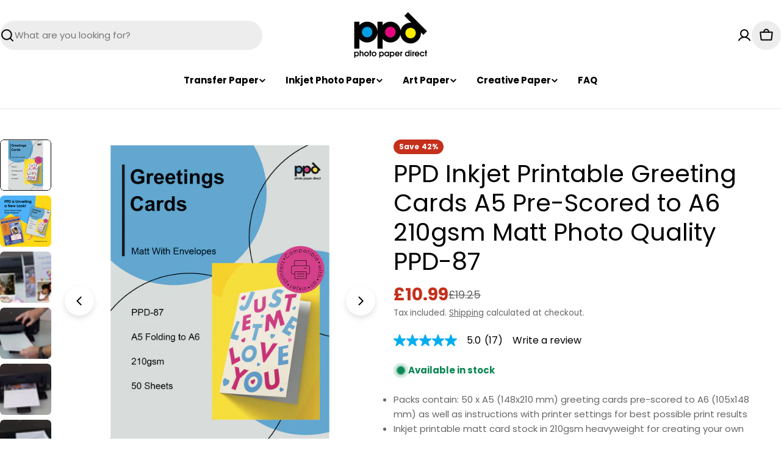

--- FILE ---
content_type: text/html; charset=utf-8
request_url: https://photopaperdirect.com/products/ppd-50-inkjet-printable-greeting-cards-a5-pre-scored-to-a6-210gsm-matt-photo-quality-ppd-87-51
body_size: 62431
content:

<!doctype html>
<html
  class="no-js"
  lang="en"
  
>
  <head>
    <meta charset="utf-8">
    <meta http-equiv="X-UA-Compatible" content="IE=edge">
    <meta name="viewport" content="width=device-width,initial-scale=1">
    <meta name="theme-color" content="">
    <link rel="canonical" href="https://photopaperdirect.com/products/ppd-50-inkjet-printable-greeting-cards-a5-pre-scored-to-a6-210gsm-matt-photo-quality-ppd-87-51">
    <link rel="preconnect" href="https://cdn.shopify.com" crossorigin><link rel="icon" type="image/png" href="//photopaperdirect.com/cdn/shop/files/PPD_Favicon_1.png?crop=center&height=32&v=1654019803&width=32"><link rel="preconnect" href="https://fonts.shopifycdn.com" crossorigin><title>PPD Inkjet Printable Greeting Cards A5 Pre-Scored to A6 210gsm Matt Ph &ndash; PhotoPaperDirect UK</title>

    
      <meta name="description" content="Packs contain: 50 x A5 (148x210 mm) greeting cards pre-scored to A6 (105x148 mm) as well as instructions with printer settings for best possible print results Inkjet printable matt card stock in 210gsm heavyweight for creating your own outstanding greeting cards, pre-scored to easily fold in the middle. Ideal for a gre">
    


<meta property="og:site_name" content="PhotoPaperDirect UK">
<meta property="og:url" content="https://photopaperdirect.com/products/ppd-50-inkjet-printable-greeting-cards-a5-pre-scored-to-a6-210gsm-matt-photo-quality-ppd-87-51">
<meta property="og:title" content="PPD Inkjet Printable Greeting Cards A5 Pre-Scored to A6 210gsm Matt Ph">
<meta property="og:type" content="product">
<meta property="og:description" content="Packs contain: 50 x A5 (148x210 mm) greeting cards pre-scored to A6 (105x148 mm) as well as instructions with printer settings for best possible print results Inkjet printable matt card stock in 210gsm heavyweight for creating your own outstanding greeting cards, pre-scored to easily fold in the middle. Ideal for a gre"><meta property="og:image" content="http://photopaperdirect.com/cdn/shop/files/PPD010244N-UK_01_Hero_Flat_13cba84d-e4b5-4d6a-bd0f-a639d055a658.jpg?v=1759494940">
  <meta property="og:image:secure_url" content="https://photopaperdirect.com/cdn/shop/files/PPD010244N-UK_01_Hero_Flat_13cba84d-e4b5-4d6a-bd0f-a639d055a658.jpg?v=1759494940">
  <meta property="og:image:width" content="1500">
  <meta property="og:image:height" content="1500"><meta property="og:price:amount" content="10.99">
  <meta property="og:price:currency" content="GBP"><meta name="twitter:card" content="summary_large_image">
<meta name="twitter:title" content="PPD Inkjet Printable Greeting Cards A5 Pre-Scored to A6 210gsm Matt Ph">
<meta name="twitter:description" content="Packs contain: 50 x A5 (148x210 mm) greeting cards pre-scored to A6 (105x148 mm) as well as instructions with printer settings for best possible print results Inkjet printable matt card stock in 210gsm heavyweight for creating your own outstanding greeting cards, pre-scored to easily fold in the middle. Ideal for a gre">

<style data-shopify>
  @font-face {
  font-family: Poppins;
  font-weight: 400;
  font-style: normal;
  font-display: swap;
  src: url("//photopaperdirect.com/cdn/fonts/poppins/poppins_n4.0ba78fa5af9b0e1a374041b3ceaadf0a43b41362.woff2") format("woff2"),
       url("//photopaperdirect.com/cdn/fonts/poppins/poppins_n4.214741a72ff2596839fc9760ee7a770386cf16ca.woff") format("woff");
}

  @font-face {
  font-family: Poppins;
  font-weight: 400;
  font-style: italic;
  font-display: swap;
  src: url("//photopaperdirect.com/cdn/fonts/poppins/poppins_i4.846ad1e22474f856bd6b81ba4585a60799a9f5d2.woff2") format("woff2"),
       url("//photopaperdirect.com/cdn/fonts/poppins/poppins_i4.56b43284e8b52fc64c1fd271f289a39e8477e9ec.woff") format("woff");
}

  @font-face {
  font-family: Poppins;
  font-weight: 700;
  font-style: normal;
  font-display: swap;
  src: url("//photopaperdirect.com/cdn/fonts/poppins/poppins_n7.56758dcf284489feb014a026f3727f2f20a54626.woff2") format("woff2"),
       url("//photopaperdirect.com/cdn/fonts/poppins/poppins_n7.f34f55d9b3d3205d2cd6f64955ff4b36f0cfd8da.woff") format("woff");
}

  @font-face {
  font-family: Poppins;
  font-weight: 700;
  font-style: italic;
  font-display: swap;
  src: url("//photopaperdirect.com/cdn/fonts/poppins/poppins_i7.42fd71da11e9d101e1e6c7932199f925f9eea42d.woff2") format("woff2"),
       url("//photopaperdirect.com/cdn/fonts/poppins/poppins_i7.ec8499dbd7616004e21155106d13837fff4cf556.woff") format("woff");
}

  @font-face {
  font-family: Poppins;
  font-weight: 700;
  font-style: normal;
  font-display: swap;
  src: url("//photopaperdirect.com/cdn/fonts/poppins/poppins_n7.56758dcf284489feb014a026f3727f2f20a54626.woff2") format("woff2"),
       url("//photopaperdirect.com/cdn/fonts/poppins/poppins_n7.f34f55d9b3d3205d2cd6f64955ff4b36f0cfd8da.woff") format("woff");
}

  @font-face {
  font-family: Poppins;
  font-weight: 700;
  font-style: italic;
  font-display: swap;
  src: url("//photopaperdirect.com/cdn/fonts/poppins/poppins_i7.42fd71da11e9d101e1e6c7932199f925f9eea42d.woff2") format("woff2"),
       url("//photopaperdirect.com/cdn/fonts/poppins/poppins_i7.ec8499dbd7616004e21155106d13837fff4cf556.woff") format("woff");
}

  @font-face {
  font-family: Poppins;
  font-weight: 400;
  font-style: normal;
  font-display: swap;
  src: url("//photopaperdirect.com/cdn/fonts/poppins/poppins_n4.0ba78fa5af9b0e1a374041b3ceaadf0a43b41362.woff2") format("woff2"),
       url("//photopaperdirect.com/cdn/fonts/poppins/poppins_n4.214741a72ff2596839fc9760ee7a770386cf16ca.woff") format("woff");
}

  @font-face {
  font-family: Poppins;
  font-weight: 400;
  font-style: italic;
  font-display: swap;
  src: url("//photopaperdirect.com/cdn/fonts/poppins/poppins_i4.846ad1e22474f856bd6b81ba4585a60799a9f5d2.woff2") format("woff2"),
       url("//photopaperdirect.com/cdn/fonts/poppins/poppins_i4.56b43284e8b52fc64c1fd271f289a39e8477e9ec.woff") format("woff");
}

  @font-face {
  font-family: Poppins;
  font-weight: 500;
  font-style: normal;
  font-display: swap;
  src: url("//photopaperdirect.com/cdn/fonts/poppins/poppins_n5.ad5b4b72b59a00358afc706450c864c3c8323842.woff2") format("woff2"),
       url("//photopaperdirect.com/cdn/fonts/poppins/poppins_n5.33757fdf985af2d24b32fcd84c9a09224d4b2c39.woff") format("woff");
}
@font-face {
  font-family: Poppins;
  font-weight: 600;
  font-style: normal;
  font-display: swap;
  src: url("//photopaperdirect.com/cdn/fonts/poppins/poppins_n6.aa29d4918bc243723d56b59572e18228ed0786f6.woff2") format("woff2"),
       url("//photopaperdirect.com/cdn/fonts/poppins/poppins_n6.5f815d845fe073750885d5b7e619ee00e8111208.woff") format("woff");
}


  
    :root,
.color-scheme-1 {
      --color-background: 255,255,255;
      --color-secondary-background: 237,237,237;
      --color-primary: 196,48,28;
      --color-text-heading: 0,0,0;
      --color-foreground: 0,0,0;
      --color-subtext: 102,102,102;
      --color-subtext-alpha: 1.0;
      --color-border: 229,229,229;
      --color-border-alpha: 1.0;
      --color-button: 0,0,0;
      --color-button-text: 255,255,255;
      --color-secondary-button: 237,237,237;
      --color-secondary-button-border: 237,237,237;
      --color-secondary-button-text: 0,0,0;
      --color-button-before: ;
      --color-field: 237,237,237;
      --color-field-alpha: 1.0;
      --color-field-text: 0,0,0;
      --color-link: 0,0,0;
      --color-link-hover: 0,0,0;
      --color-product-price-sale: 196,48,28;
      --color-progress-bar: 13,135,86;
      --color-foreground-lighten-60: #666666;
      --color-foreground-lighten-40: #999999;
      --color-foreground-lighten-19: #cfcfcf;
--inputs-border-width: 0px;
        --inputs-search-border-width: 0px;}
    @media (min-width: 768px) {
      body .desktop-color-scheme-1 {
        --color-background: 255,255,255;
      --color-secondary-background: 237,237,237;
      --color-primary: 196,48,28;
      --color-text-heading: 0,0,0;
      --color-foreground: 0,0,0;
      --color-subtext: 102,102,102;
      --color-subtext-alpha: 1.0;
      --color-border: 229,229,229;
      --color-border-alpha: 1.0;
      --color-button: 0,0,0;
      --color-button-text: 255,255,255;
      --color-secondary-button: 237,237,237;
      --color-secondary-button-border: 237,237,237;
      --color-secondary-button-text: 0,0,0;
      --color-button-before: ;
      --color-field: 237,237,237;
      --color-field-alpha: 1.0;
      --color-field-text: 0,0,0;
      --color-link: 0,0,0;
      --color-link-hover: 0,0,0;
      --color-product-price-sale: 196,48,28;
      --color-progress-bar: 13,135,86;
      --color-foreground-lighten-60: #666666;
      --color-foreground-lighten-40: #999999;
      --color-foreground-lighten-19: #cfcfcf;
        color: rgb(var(--color-foreground));
        background-color: rgb(var(--color-background));
      }
    }
    @media (max-width: 767px) {
      body .mobile-color-scheme-1 {
        --color-background: 255,255,255;
      --color-secondary-background: 237,237,237;
      --color-primary: 196,48,28;
      --color-text-heading: 0,0,0;
      --color-foreground: 0,0,0;
      --color-subtext: 102,102,102;
      --color-subtext-alpha: 1.0;
      --color-border: 229,229,229;
      --color-border-alpha: 1.0;
      --color-button: 0,0,0;
      --color-button-text: 255,255,255;
      --color-secondary-button: 237,237,237;
      --color-secondary-button-border: 237,237,237;
      --color-secondary-button-text: 0,0,0;
      --color-button-before: ;
      --color-field: 237,237,237;
      --color-field-alpha: 1.0;
      --color-field-text: 0,0,0;
      --color-link: 0,0,0;
      --color-link-hover: 0,0,0;
      --color-product-price-sale: 196,48,28;
      --color-progress-bar: 13,135,86;
      --color-foreground-lighten-60: #666666;
      --color-foreground-lighten-40: #999999;
      --color-foreground-lighten-19: #cfcfcf;
        color: rgb(var(--color-foreground));
        background-color: rgb(var(--color-background));
      }
    }
  
    
.color-scheme-inverse {
      --color-background: 0,0,0;
      --color-secondary-background: 0,0,0;
      --color-primary: 196,48,28;
      --color-text-heading: 255,255,255;
      --color-foreground: 255,255,255;
      --color-subtext: 255,255,255;
      --color-subtext-alpha: 1.0;
      --color-border: 255,255,255;
      --color-border-alpha: 1.0;
      --color-button: 255,255,255;
      --color-button-text: 0,0,0;
      --color-secondary-button: 255,255,255;
      --color-secondary-button-border: 230,230,230;
      --color-secondary-button-text: 0,0,0;
      --color-button-before: ;
      --color-field: 255,255,255;
      --color-field-alpha: 1.0;
      --color-field-text: 0,0,0;
      --color-link: 255,255,255;
      --color-link-hover: 255,255,255;
      --color-product-price-sale: 196,48,28;
      --color-progress-bar: 13,135,86;
      --color-foreground-lighten-60: #999999;
      --color-foreground-lighten-40: #666666;
      --color-foreground-lighten-19: #303030;
--inputs-border-width: 0px;
        --inputs-search-border-width: 0px;}
    @media (min-width: 768px) {
      body .desktop-color-scheme-inverse {
        --color-background: 0,0,0;
      --color-secondary-background: 0,0,0;
      --color-primary: 196,48,28;
      --color-text-heading: 255,255,255;
      --color-foreground: 255,255,255;
      --color-subtext: 255,255,255;
      --color-subtext-alpha: 1.0;
      --color-border: 255,255,255;
      --color-border-alpha: 1.0;
      --color-button: 255,255,255;
      --color-button-text: 0,0,0;
      --color-secondary-button: 255,255,255;
      --color-secondary-button-border: 230,230,230;
      --color-secondary-button-text: 0,0,0;
      --color-button-before: ;
      --color-field: 255,255,255;
      --color-field-alpha: 1.0;
      --color-field-text: 0,0,0;
      --color-link: 255,255,255;
      --color-link-hover: 255,255,255;
      --color-product-price-sale: 196,48,28;
      --color-progress-bar: 13,135,86;
      --color-foreground-lighten-60: #999999;
      --color-foreground-lighten-40: #666666;
      --color-foreground-lighten-19: #303030;
        color: rgb(var(--color-foreground));
        background-color: rgb(var(--color-background));
      }
    }
    @media (max-width: 767px) {
      body .mobile-color-scheme-inverse {
        --color-background: 0,0,0;
      --color-secondary-background: 0,0,0;
      --color-primary: 196,48,28;
      --color-text-heading: 255,255,255;
      --color-foreground: 255,255,255;
      --color-subtext: 255,255,255;
      --color-subtext-alpha: 1.0;
      --color-border: 255,255,255;
      --color-border-alpha: 1.0;
      --color-button: 255,255,255;
      --color-button-text: 0,0,0;
      --color-secondary-button: 255,255,255;
      --color-secondary-button-border: 230,230,230;
      --color-secondary-button-text: 0,0,0;
      --color-button-before: ;
      --color-field: 255,255,255;
      --color-field-alpha: 1.0;
      --color-field-text: 0,0,0;
      --color-link: 255,255,255;
      --color-link-hover: 255,255,255;
      --color-product-price-sale: 196,48,28;
      --color-progress-bar: 13,135,86;
      --color-foreground-lighten-60: #999999;
      --color-foreground-lighten-40: #666666;
      --color-foreground-lighten-19: #303030;
        color: rgb(var(--color-foreground));
        background-color: rgb(var(--color-background));
      }
    }
  
    
.color-scheme-info {
      --color-background: 240,242,255;
      --color-secondary-background: 247,247,247;
      --color-primary: 196,48,28;
      --color-text-heading: 0,0,0;
      --color-foreground: 0,0,0;
      --color-subtext: 102,102,102;
      --color-subtext-alpha: 1.0;
      --color-border: 229,229,229;
      --color-border-alpha: 1.0;
      --color-button: 0,0,0;
      --color-button-text: 255,255,255;
      --color-secondary-button: 237,237,237;
      --color-secondary-button-border: 237,237,237;
      --color-secondary-button-text: 0,0,0;
      --color-button-before: ;
      --color-field: 245,245,245;
      --color-field-alpha: 1.0;
      --color-field-text: 0,0,0;
      --color-link: 0,0,0;
      --color-link-hover: 0,0,0;
      --color-product-price-sale: 196,48,28;
      --color-progress-bar: 13,135,86;
      --color-foreground-lighten-60: #606166;
      --color-foreground-lighten-40: #909199;
      --color-foreground-lighten-19: #c2c4cf;
--inputs-border-width: 0px;
        --inputs-search-border-width: 0px;}
    @media (min-width: 768px) {
      body .desktop-color-scheme-info {
        --color-background: 240,242,255;
      --color-secondary-background: 247,247,247;
      --color-primary: 196,48,28;
      --color-text-heading: 0,0,0;
      --color-foreground: 0,0,0;
      --color-subtext: 102,102,102;
      --color-subtext-alpha: 1.0;
      --color-border: 229,229,229;
      --color-border-alpha: 1.0;
      --color-button: 0,0,0;
      --color-button-text: 255,255,255;
      --color-secondary-button: 237,237,237;
      --color-secondary-button-border: 237,237,237;
      --color-secondary-button-text: 0,0,0;
      --color-button-before: ;
      --color-field: 245,245,245;
      --color-field-alpha: 1.0;
      --color-field-text: 0,0,0;
      --color-link: 0,0,0;
      --color-link-hover: 0,0,0;
      --color-product-price-sale: 196,48,28;
      --color-progress-bar: 13,135,86;
      --color-foreground-lighten-60: #606166;
      --color-foreground-lighten-40: #909199;
      --color-foreground-lighten-19: #c2c4cf;
        color: rgb(var(--color-foreground));
        background-color: rgb(var(--color-background));
      }
    }
    @media (max-width: 767px) {
      body .mobile-color-scheme-info {
        --color-background: 240,242,255;
      --color-secondary-background: 247,247,247;
      --color-primary: 196,48,28;
      --color-text-heading: 0,0,0;
      --color-foreground: 0,0,0;
      --color-subtext: 102,102,102;
      --color-subtext-alpha: 1.0;
      --color-border: 229,229,229;
      --color-border-alpha: 1.0;
      --color-button: 0,0,0;
      --color-button-text: 255,255,255;
      --color-secondary-button: 237,237,237;
      --color-secondary-button-border: 237,237,237;
      --color-secondary-button-text: 0,0,0;
      --color-button-before: ;
      --color-field: 245,245,245;
      --color-field-alpha: 1.0;
      --color-field-text: 0,0,0;
      --color-link: 0,0,0;
      --color-link-hover: 0,0,0;
      --color-product-price-sale: 196,48,28;
      --color-progress-bar: 13,135,86;
      --color-foreground-lighten-60: #606166;
      --color-foreground-lighten-40: #909199;
      --color-foreground-lighten-19: #c2c4cf;
        color: rgb(var(--color-foreground));
        background-color: rgb(var(--color-background));
      }
    }
  
    
.color-scheme-2 {
      --color-background: 29,52,154;
      --color-secondary-background: 245,245,245;
      --color-primary: 196,48,28;
      --color-text-heading: 255,255,255;
      --color-foreground: 255,255,255;
      --color-subtext: 255,255,255;
      --color-subtext-alpha: 1.0;
      --color-border: 229,229,229;
      --color-border-alpha: 1.0;
      --color-button: 255,255,255;
      --color-button-text: 0,0,0;
      --color-secondary-button: 255,255,255;
      --color-secondary-button-border: 255,255,255;
      --color-secondary-button-text: 0,0,0;
      --color-button-before: ;
      --color-field: 245,245,245;
      --color-field-alpha: 1.0;
      --color-field-text: 0,0,0;
      --color-link: 255,255,255;
      --color-link-hover: 255,255,255;
      --color-product-price-sale: 196,48,28;
      --color-progress-bar: 13,135,86;
      --color-foreground-lighten-60: #a5aed7;
      --color-foreground-lighten-40: #7785c2;
      --color-foreground-lighten-19: #485bad;
--inputs-border-width: 0px;
        --inputs-search-border-width: 0px;}
    @media (min-width: 768px) {
      body .desktop-color-scheme-2 {
        --color-background: 29,52,154;
      --color-secondary-background: 245,245,245;
      --color-primary: 196,48,28;
      --color-text-heading: 255,255,255;
      --color-foreground: 255,255,255;
      --color-subtext: 255,255,255;
      --color-subtext-alpha: 1.0;
      --color-border: 229,229,229;
      --color-border-alpha: 1.0;
      --color-button: 255,255,255;
      --color-button-text: 0,0,0;
      --color-secondary-button: 255,255,255;
      --color-secondary-button-border: 255,255,255;
      --color-secondary-button-text: 0,0,0;
      --color-button-before: ;
      --color-field: 245,245,245;
      --color-field-alpha: 1.0;
      --color-field-text: 0,0,0;
      --color-link: 255,255,255;
      --color-link-hover: 255,255,255;
      --color-product-price-sale: 196,48,28;
      --color-progress-bar: 13,135,86;
      --color-foreground-lighten-60: #a5aed7;
      --color-foreground-lighten-40: #7785c2;
      --color-foreground-lighten-19: #485bad;
        color: rgb(var(--color-foreground));
        background-color: rgb(var(--color-background));
      }
    }
    @media (max-width: 767px) {
      body .mobile-color-scheme-2 {
        --color-background: 29,52,154;
      --color-secondary-background: 245,245,245;
      --color-primary: 196,48,28;
      --color-text-heading: 255,255,255;
      --color-foreground: 255,255,255;
      --color-subtext: 255,255,255;
      --color-subtext-alpha: 1.0;
      --color-border: 229,229,229;
      --color-border-alpha: 1.0;
      --color-button: 255,255,255;
      --color-button-text: 0,0,0;
      --color-secondary-button: 255,255,255;
      --color-secondary-button-border: 255,255,255;
      --color-secondary-button-text: 0,0,0;
      --color-button-before: ;
      --color-field: 245,245,245;
      --color-field-alpha: 1.0;
      --color-field-text: 0,0,0;
      --color-link: 255,255,255;
      --color-link-hover: 255,255,255;
      --color-product-price-sale: 196,48,28;
      --color-progress-bar: 13,135,86;
      --color-foreground-lighten-60: #a5aed7;
      --color-foreground-lighten-40: #7785c2;
      --color-foreground-lighten-19: #485bad;
        color: rgb(var(--color-foreground));
        background-color: rgb(var(--color-background));
      }
    }
  
    
.color-scheme-3 {
      --color-background: 244,246,145;
      --color-secondary-background: 247,247,247;
      --color-primary: 196,48,28;
      --color-text-heading: 0,0,0;
      --color-foreground: 0,0,0;
      --color-subtext: 102,102,102;
      --color-subtext-alpha: 1.0;
      --color-border: 247,247,247;
      --color-border-alpha: 1.0;
      --color-button: 0,0,0;
      --color-button-text: 255,255,255;
      --color-secondary-button: 244,246,145;
      --color-secondary-button-border: 0,0,0;
      --color-secondary-button-text: 0,0,0;
      --color-button-before: ;
      --color-field: 255,255,255;
      --color-field-alpha: 1.0;
      --color-field-text: 0,0,0;
      --color-link: 0,0,0;
      --color-link-hover: 0,0,0;
      --color-product-price-sale: 196,48,28;
      --color-progress-bar: 13,135,86;
      --color-foreground-lighten-60: #62623a;
      --color-foreground-lighten-40: #929457;
      --color-foreground-lighten-19: #c6c775;
--inputs-border-width: 0px;
        --inputs-search-border-width: 0px;}
    @media (min-width: 768px) {
      body .desktop-color-scheme-3 {
        --color-background: 244,246,145;
      --color-secondary-background: 247,247,247;
      --color-primary: 196,48,28;
      --color-text-heading: 0,0,0;
      --color-foreground: 0,0,0;
      --color-subtext: 102,102,102;
      --color-subtext-alpha: 1.0;
      --color-border: 247,247,247;
      --color-border-alpha: 1.0;
      --color-button: 0,0,0;
      --color-button-text: 255,255,255;
      --color-secondary-button: 244,246,145;
      --color-secondary-button-border: 0,0,0;
      --color-secondary-button-text: 0,0,0;
      --color-button-before: ;
      --color-field: 255,255,255;
      --color-field-alpha: 1.0;
      --color-field-text: 0,0,0;
      --color-link: 0,0,0;
      --color-link-hover: 0,0,0;
      --color-product-price-sale: 196,48,28;
      --color-progress-bar: 13,135,86;
      --color-foreground-lighten-60: #62623a;
      --color-foreground-lighten-40: #929457;
      --color-foreground-lighten-19: #c6c775;
        color: rgb(var(--color-foreground));
        background-color: rgb(var(--color-background));
      }
    }
    @media (max-width: 767px) {
      body .mobile-color-scheme-3 {
        --color-background: 244,246,145;
      --color-secondary-background: 247,247,247;
      --color-primary: 196,48,28;
      --color-text-heading: 0,0,0;
      --color-foreground: 0,0,0;
      --color-subtext: 102,102,102;
      --color-subtext-alpha: 1.0;
      --color-border: 247,247,247;
      --color-border-alpha: 1.0;
      --color-button: 0,0,0;
      --color-button-text: 255,255,255;
      --color-secondary-button: 244,246,145;
      --color-secondary-button-border: 0,0,0;
      --color-secondary-button-text: 0,0,0;
      --color-button-before: ;
      --color-field: 255,255,255;
      --color-field-alpha: 1.0;
      --color-field-text: 0,0,0;
      --color-link: 0,0,0;
      --color-link-hover: 0,0,0;
      --color-product-price-sale: 196,48,28;
      --color-progress-bar: 13,135,86;
      --color-foreground-lighten-60: #62623a;
      --color-foreground-lighten-40: #929457;
      --color-foreground-lighten-19: #c6c775;
        color: rgb(var(--color-foreground));
        background-color: rgb(var(--color-background));
      }
    }
  
    
.color-scheme-4 {
      --color-background: 245,226,226;
      --color-secondary-background: 247,247,247;
      --color-primary: 196,48,28;
      --color-text-heading: 0,0,0;
      --color-foreground: 0,0,0;
      --color-subtext: 102,102,102;
      --color-subtext-alpha: 1.0;
      --color-border: 230,230,230;
      --color-border-alpha: 1.0;
      --color-button: 0,0,0;
      --color-button-text: 255,255,255;
      --color-secondary-button: 233,233,233;
      --color-secondary-button-border: 233,233,233;
      --color-secondary-button-text: 0,0,0;
      --color-button-before: ;
      --color-field: 245,245,245;
      --color-field-alpha: 1.0;
      --color-field-text: 0,0,0;
      --color-link: 0,0,0;
      --color-link-hover: 0,0,0;
      --color-product-price-sale: 196,48,28;
      --color-progress-bar: 13,135,86;
      --color-foreground-lighten-60: #625a5a;
      --color-foreground-lighten-40: #938888;
      --color-foreground-lighten-19: #c6b7b7;
--inputs-border-width: 0px;
        --inputs-search-border-width: 0px;}
    @media (min-width: 768px) {
      body .desktop-color-scheme-4 {
        --color-background: 245,226,226;
      --color-secondary-background: 247,247,247;
      --color-primary: 196,48,28;
      --color-text-heading: 0,0,0;
      --color-foreground: 0,0,0;
      --color-subtext: 102,102,102;
      --color-subtext-alpha: 1.0;
      --color-border: 230,230,230;
      --color-border-alpha: 1.0;
      --color-button: 0,0,0;
      --color-button-text: 255,255,255;
      --color-secondary-button: 233,233,233;
      --color-secondary-button-border: 233,233,233;
      --color-secondary-button-text: 0,0,0;
      --color-button-before: ;
      --color-field: 245,245,245;
      --color-field-alpha: 1.0;
      --color-field-text: 0,0,0;
      --color-link: 0,0,0;
      --color-link-hover: 0,0,0;
      --color-product-price-sale: 196,48,28;
      --color-progress-bar: 13,135,86;
      --color-foreground-lighten-60: #625a5a;
      --color-foreground-lighten-40: #938888;
      --color-foreground-lighten-19: #c6b7b7;
        color: rgb(var(--color-foreground));
        background-color: rgb(var(--color-background));
      }
    }
    @media (max-width: 767px) {
      body .mobile-color-scheme-4 {
        --color-background: 245,226,226;
      --color-secondary-background: 247,247,247;
      --color-primary: 196,48,28;
      --color-text-heading: 0,0,0;
      --color-foreground: 0,0,0;
      --color-subtext: 102,102,102;
      --color-subtext-alpha: 1.0;
      --color-border: 230,230,230;
      --color-border-alpha: 1.0;
      --color-button: 0,0,0;
      --color-button-text: 255,255,255;
      --color-secondary-button: 233,233,233;
      --color-secondary-button-border: 233,233,233;
      --color-secondary-button-text: 0,0,0;
      --color-button-before: ;
      --color-field: 245,245,245;
      --color-field-alpha: 1.0;
      --color-field-text: 0,0,0;
      --color-link: 0,0,0;
      --color-link-hover: 0,0,0;
      --color-product-price-sale: 196,48,28;
      --color-progress-bar: 13,135,86;
      --color-foreground-lighten-60: #625a5a;
      --color-foreground-lighten-40: #938888;
      --color-foreground-lighten-19: #c6b7b7;
        color: rgb(var(--color-foreground));
        background-color: rgb(var(--color-background));
      }
    }
  
    
.color-scheme-6 {
      --color-background: 224,239,228;
      --color-secondary-background: 243,238,234;
      --color-primary: 196,48,28;
      --color-text-heading: 0,0,0;
      --color-foreground: 0,0,0;
      --color-subtext: 102,102,102;
      --color-subtext-alpha: 1.0;
      --color-border: 198,191,177;
      --color-border-alpha: 1.0;
      --color-button: 0,0,0;
      --color-button-text: 255,255,255;
      --color-secondary-button: 255,255,255;
      --color-secondary-button-border: 230,230,230;
      --color-secondary-button-text: 0,0,0;
      --color-button-before: ;
      --color-field: 255,255,255;
      --color-field-alpha: 1.0;
      --color-field-text: 0,0,0;
      --color-link: 0,0,0;
      --color-link-hover: 0,0,0;
      --color-product-price-sale: 196,48,28;
      --color-progress-bar: 13,135,86;
      --color-foreground-lighten-60: #5a605b;
      --color-foreground-lighten-40: #868f89;
      --color-foreground-lighten-19: #b5c2b9;
--inputs-border-width: 0px;
        --inputs-search-border-width: 0px;}
    @media (min-width: 768px) {
      body .desktop-color-scheme-6 {
        --color-background: 224,239,228;
      --color-secondary-background: 243,238,234;
      --color-primary: 196,48,28;
      --color-text-heading: 0,0,0;
      --color-foreground: 0,0,0;
      --color-subtext: 102,102,102;
      --color-subtext-alpha: 1.0;
      --color-border: 198,191,177;
      --color-border-alpha: 1.0;
      --color-button: 0,0,0;
      --color-button-text: 255,255,255;
      --color-secondary-button: 255,255,255;
      --color-secondary-button-border: 230,230,230;
      --color-secondary-button-text: 0,0,0;
      --color-button-before: ;
      --color-field: 255,255,255;
      --color-field-alpha: 1.0;
      --color-field-text: 0,0,0;
      --color-link: 0,0,0;
      --color-link-hover: 0,0,0;
      --color-product-price-sale: 196,48,28;
      --color-progress-bar: 13,135,86;
      --color-foreground-lighten-60: #5a605b;
      --color-foreground-lighten-40: #868f89;
      --color-foreground-lighten-19: #b5c2b9;
        color: rgb(var(--color-foreground));
        background-color: rgb(var(--color-background));
      }
    }
    @media (max-width: 767px) {
      body .mobile-color-scheme-6 {
        --color-background: 224,239,228;
      --color-secondary-background: 243,238,234;
      --color-primary: 196,48,28;
      --color-text-heading: 0,0,0;
      --color-foreground: 0,0,0;
      --color-subtext: 102,102,102;
      --color-subtext-alpha: 1.0;
      --color-border: 198,191,177;
      --color-border-alpha: 1.0;
      --color-button: 0,0,0;
      --color-button-text: 255,255,255;
      --color-secondary-button: 255,255,255;
      --color-secondary-button-border: 230,230,230;
      --color-secondary-button-text: 0,0,0;
      --color-button-before: ;
      --color-field: 255,255,255;
      --color-field-alpha: 1.0;
      --color-field-text: 0,0,0;
      --color-link: 0,0,0;
      --color-link-hover: 0,0,0;
      --color-product-price-sale: 196,48,28;
      --color-progress-bar: 13,135,86;
      --color-foreground-lighten-60: #5a605b;
      --color-foreground-lighten-40: #868f89;
      --color-foreground-lighten-19: #b5c2b9;
        color: rgb(var(--color-foreground));
        background-color: rgb(var(--color-background));
      }
    }
  
    
.color-scheme-7 {
      --color-background: 219,225,255;
      --color-secondary-background: 233,233,233;
      --color-primary: 196,48,28;
      --color-text-heading: 0,0,0;
      --color-foreground: 0,0,0;
      --color-subtext: 102,102,102;
      --color-subtext-alpha: 1.0;
      --color-border: 230,230,230;
      --color-border-alpha: 1.0;
      --color-button: 0,0,0;
      --color-button-text: 255,255,255;
      --color-secondary-button: 233,233,233;
      --color-secondary-button-border: 233,233,233;
      --color-secondary-button-text: 0,0,0;
      --color-button-before: ;
      --color-field: 245,245,245;
      --color-field-alpha: 1.0;
      --color-field-text: 0,0,0;
      --color-link: 0,0,0;
      --color-link-hover: 0,0,0;
      --color-product-price-sale: 196,48,28;
      --color-progress-bar: 13,135,86;
      --color-foreground-lighten-60: #585a66;
      --color-foreground-lighten-40: #838799;
      --color-foreground-lighten-19: #b1b6cf;
--inputs-border-width: 0px;
        --inputs-search-border-width: 0px;}
    @media (min-width: 768px) {
      body .desktop-color-scheme-7 {
        --color-background: 219,225,255;
      --color-secondary-background: 233,233,233;
      --color-primary: 196,48,28;
      --color-text-heading: 0,0,0;
      --color-foreground: 0,0,0;
      --color-subtext: 102,102,102;
      --color-subtext-alpha: 1.0;
      --color-border: 230,230,230;
      --color-border-alpha: 1.0;
      --color-button: 0,0,0;
      --color-button-text: 255,255,255;
      --color-secondary-button: 233,233,233;
      --color-secondary-button-border: 233,233,233;
      --color-secondary-button-text: 0,0,0;
      --color-button-before: ;
      --color-field: 245,245,245;
      --color-field-alpha: 1.0;
      --color-field-text: 0,0,0;
      --color-link: 0,0,0;
      --color-link-hover: 0,0,0;
      --color-product-price-sale: 196,48,28;
      --color-progress-bar: 13,135,86;
      --color-foreground-lighten-60: #585a66;
      --color-foreground-lighten-40: #838799;
      --color-foreground-lighten-19: #b1b6cf;
        color: rgb(var(--color-foreground));
        background-color: rgb(var(--color-background));
      }
    }
    @media (max-width: 767px) {
      body .mobile-color-scheme-7 {
        --color-background: 219,225,255;
      --color-secondary-background: 233,233,233;
      --color-primary: 196,48,28;
      --color-text-heading: 0,0,0;
      --color-foreground: 0,0,0;
      --color-subtext: 102,102,102;
      --color-subtext-alpha: 1.0;
      --color-border: 230,230,230;
      --color-border-alpha: 1.0;
      --color-button: 0,0,0;
      --color-button-text: 255,255,255;
      --color-secondary-button: 233,233,233;
      --color-secondary-button-border: 233,233,233;
      --color-secondary-button-text: 0,0,0;
      --color-button-before: ;
      --color-field: 245,245,245;
      --color-field-alpha: 1.0;
      --color-field-text: 0,0,0;
      --color-link: 0,0,0;
      --color-link-hover: 0,0,0;
      --color-product-price-sale: 196,48,28;
      --color-progress-bar: 13,135,86;
      --color-foreground-lighten-60: #585a66;
      --color-foreground-lighten-40: #838799;
      --color-foreground-lighten-19: #b1b6cf;
        color: rgb(var(--color-foreground));
        background-color: rgb(var(--color-background));
      }
    }
  
    
.color-scheme-8 {
      --color-background: 0,159,227;
      --color-secondary-background: 247,247,247;
      --color-primary: 196,48,28;
      --color-text-heading: 255,255,255;
      --color-foreground: 255,255,255;
      --color-subtext: 255,255,255;
      --color-subtext-alpha: 1.0;
      --color-border: 230,230,230;
      --color-border-alpha: 1.0;
      --color-button: 255,255,255;
      --color-button-text: 0,0,0;
      --color-secondary-button: 196,48,28;
      --color-secondary-button-border: 255,255,255;
      --color-secondary-button-text: 255,255,255;
      --color-button-before: ;
      --color-field: 245,245,245;
      --color-field-alpha: 1.0;
      --color-field-text: 0,0,0;
      --color-link: 255,255,255;
      --color-link-hover: 255,255,255;
      --color-product-price-sale: 196,48,28;
      --color-progress-bar: 13,135,86;
      --color-foreground-lighten-60: #99d9f4;
      --color-foreground-lighten-40: #66c5ee;
      --color-foreground-lighten-19: #30b1e8;
--inputs-border-width: 0px;
        --inputs-search-border-width: 0px;}
    @media (min-width: 768px) {
      body .desktop-color-scheme-8 {
        --color-background: 0,159,227;
      --color-secondary-background: 247,247,247;
      --color-primary: 196,48,28;
      --color-text-heading: 255,255,255;
      --color-foreground: 255,255,255;
      --color-subtext: 255,255,255;
      --color-subtext-alpha: 1.0;
      --color-border: 230,230,230;
      --color-border-alpha: 1.0;
      --color-button: 255,255,255;
      --color-button-text: 0,0,0;
      --color-secondary-button: 196,48,28;
      --color-secondary-button-border: 255,255,255;
      --color-secondary-button-text: 255,255,255;
      --color-button-before: ;
      --color-field: 245,245,245;
      --color-field-alpha: 1.0;
      --color-field-text: 0,0,0;
      --color-link: 255,255,255;
      --color-link-hover: 255,255,255;
      --color-product-price-sale: 196,48,28;
      --color-progress-bar: 13,135,86;
      --color-foreground-lighten-60: #99d9f4;
      --color-foreground-lighten-40: #66c5ee;
      --color-foreground-lighten-19: #30b1e8;
        color: rgb(var(--color-foreground));
        background-color: rgb(var(--color-background));
      }
    }
    @media (max-width: 767px) {
      body .mobile-color-scheme-8 {
        --color-background: 0,159,227;
      --color-secondary-background: 247,247,247;
      --color-primary: 196,48,28;
      --color-text-heading: 255,255,255;
      --color-foreground: 255,255,255;
      --color-subtext: 255,255,255;
      --color-subtext-alpha: 1.0;
      --color-border: 230,230,230;
      --color-border-alpha: 1.0;
      --color-button: 255,255,255;
      --color-button-text: 0,0,0;
      --color-secondary-button: 196,48,28;
      --color-secondary-button-border: 255,255,255;
      --color-secondary-button-text: 255,255,255;
      --color-button-before: ;
      --color-field: 245,245,245;
      --color-field-alpha: 1.0;
      --color-field-text: 0,0,0;
      --color-link: 255,255,255;
      --color-link-hover: 255,255,255;
      --color-product-price-sale: 196,48,28;
      --color-progress-bar: 13,135,86;
      --color-foreground-lighten-60: #99d9f4;
      --color-foreground-lighten-40: #66c5ee;
      --color-foreground-lighten-19: #30b1e8;
        color: rgb(var(--color-foreground));
        background-color: rgb(var(--color-background));
      }
    }
  
    
.color-scheme-9 {
      --color-background: 255,255,255;
      --color-secondary-background: 237,237,237;
      --color-primary: 196,48,28;
      --color-text-heading: 0,0,0;
      --color-foreground: 0,0,0;
      --color-subtext: 102,102,102;
      --color-subtext-alpha: 1.0;
      --color-border: 229,229,229;
      --color-border-alpha: 1.0;
      --color-button: 0,159,227;
      --color-button-text: 255,255,255;
      --color-secondary-button: 237,237,237;
      --color-secondary-button-border: 237,237,237;
      --color-secondary-button-text: 0,0,0;
      --color-button-before: ;
      --color-field: 237,237,237;
      --color-field-alpha: 1.0;
      --color-field-text: 0,0,0;
      --color-link: 0,0,0;
      --color-link-hover: 0,0,0;
      --color-product-price-sale: 196,48,28;
      --color-progress-bar: 13,135,86;
      --color-foreground-lighten-60: #666666;
      --color-foreground-lighten-40: #999999;
      --color-foreground-lighten-19: #cfcfcf;
--inputs-border-width: 0px;
        --inputs-search-border-width: 0px;}
    @media (min-width: 768px) {
      body .desktop-color-scheme-9 {
        --color-background: 255,255,255;
      --color-secondary-background: 237,237,237;
      --color-primary: 196,48,28;
      --color-text-heading: 0,0,0;
      --color-foreground: 0,0,0;
      --color-subtext: 102,102,102;
      --color-subtext-alpha: 1.0;
      --color-border: 229,229,229;
      --color-border-alpha: 1.0;
      --color-button: 0,159,227;
      --color-button-text: 255,255,255;
      --color-secondary-button: 237,237,237;
      --color-secondary-button-border: 237,237,237;
      --color-secondary-button-text: 0,0,0;
      --color-button-before: ;
      --color-field: 237,237,237;
      --color-field-alpha: 1.0;
      --color-field-text: 0,0,0;
      --color-link: 0,0,0;
      --color-link-hover: 0,0,0;
      --color-product-price-sale: 196,48,28;
      --color-progress-bar: 13,135,86;
      --color-foreground-lighten-60: #666666;
      --color-foreground-lighten-40: #999999;
      --color-foreground-lighten-19: #cfcfcf;
        color: rgb(var(--color-foreground));
        background-color: rgb(var(--color-background));
      }
    }
    @media (max-width: 767px) {
      body .mobile-color-scheme-9 {
        --color-background: 255,255,255;
      --color-secondary-background: 237,237,237;
      --color-primary: 196,48,28;
      --color-text-heading: 0,0,0;
      --color-foreground: 0,0,0;
      --color-subtext: 102,102,102;
      --color-subtext-alpha: 1.0;
      --color-border: 229,229,229;
      --color-border-alpha: 1.0;
      --color-button: 0,159,227;
      --color-button-text: 255,255,255;
      --color-secondary-button: 237,237,237;
      --color-secondary-button-border: 237,237,237;
      --color-secondary-button-text: 0,0,0;
      --color-button-before: ;
      --color-field: 237,237,237;
      --color-field-alpha: 1.0;
      --color-field-text: 0,0,0;
      --color-link: 0,0,0;
      --color-link-hover: 0,0,0;
      --color-product-price-sale: 196,48,28;
      --color-progress-bar: 13,135,86;
      --color-foreground-lighten-60: #666666;
      --color-foreground-lighten-40: #999999;
      --color-foreground-lighten-19: #cfcfcf;
        color: rgb(var(--color-foreground));
        background-color: rgb(var(--color-background));
      }
    }
  
    
.color-scheme-10 {
      --color-background: 246,246,246;
      --color-secondary-background: 237,237,237;
      --color-primary: 196,48,28;
      --color-text-heading: 0,0,0;
      --color-foreground: 0,0,0;
      --color-subtext: 102,102,102;
      --color-subtext-alpha: 1.0;
      --color-border: 229,229,229;
      --color-border-alpha: 1.0;
      --color-button: 0,0,0;
      --color-button-text: 255,255,255;
      --color-secondary-button: 237,237,237;
      --color-secondary-button-border: 237,237,237;
      --color-secondary-button-text: 0,0,0;
      --color-button-before: ;
      --color-field: 237,237,237;
      --color-field-alpha: 1.0;
      --color-field-text: 0,0,0;
      --color-link: 0,0,0;
      --color-link-hover: 0,0,0;
      --color-product-price-sale: 196,48,28;
      --color-progress-bar: 13,135,86;
      --color-foreground-lighten-60: #626262;
      --color-foreground-lighten-40: #949494;
      --color-foreground-lighten-19: #c7c7c7;
--inputs-border-width: 0px;
        --inputs-search-border-width: 0px;}
    @media (min-width: 768px) {
      body .desktop-color-scheme-10 {
        --color-background: 246,246,246;
      --color-secondary-background: 237,237,237;
      --color-primary: 196,48,28;
      --color-text-heading: 0,0,0;
      --color-foreground: 0,0,0;
      --color-subtext: 102,102,102;
      --color-subtext-alpha: 1.0;
      --color-border: 229,229,229;
      --color-border-alpha: 1.0;
      --color-button: 0,0,0;
      --color-button-text: 255,255,255;
      --color-secondary-button: 237,237,237;
      --color-secondary-button-border: 237,237,237;
      --color-secondary-button-text: 0,0,0;
      --color-button-before: ;
      --color-field: 237,237,237;
      --color-field-alpha: 1.0;
      --color-field-text: 0,0,0;
      --color-link: 0,0,0;
      --color-link-hover: 0,0,0;
      --color-product-price-sale: 196,48,28;
      --color-progress-bar: 13,135,86;
      --color-foreground-lighten-60: #626262;
      --color-foreground-lighten-40: #949494;
      --color-foreground-lighten-19: #c7c7c7;
        color: rgb(var(--color-foreground));
        background-color: rgb(var(--color-background));
      }
    }
    @media (max-width: 767px) {
      body .mobile-color-scheme-10 {
        --color-background: 246,246,246;
      --color-secondary-background: 237,237,237;
      --color-primary: 196,48,28;
      --color-text-heading: 0,0,0;
      --color-foreground: 0,0,0;
      --color-subtext: 102,102,102;
      --color-subtext-alpha: 1.0;
      --color-border: 229,229,229;
      --color-border-alpha: 1.0;
      --color-button: 0,0,0;
      --color-button-text: 255,255,255;
      --color-secondary-button: 237,237,237;
      --color-secondary-button-border: 237,237,237;
      --color-secondary-button-text: 0,0,0;
      --color-button-before: ;
      --color-field: 237,237,237;
      --color-field-alpha: 1.0;
      --color-field-text: 0,0,0;
      --color-link: 0,0,0;
      --color-link-hover: 0,0,0;
      --color-product-price-sale: 196,48,28;
      --color-progress-bar: 13,135,86;
      --color-foreground-lighten-60: #626262;
      --color-foreground-lighten-40: #949494;
      --color-foreground-lighten-19: #c7c7c7;
        color: rgb(var(--color-foreground));
        background-color: rgb(var(--color-background));
      }
    }
  
    
.color-scheme-11 {
      --color-background: 246,246,246;
      --color-secondary-background: 237,237,237;
      --color-primary: 196,48,28;
      --color-text-heading: 7,40,53;
      --color-foreground: 7,40,53;
      --color-subtext: 81,105,113;
      --color-subtext-alpha: 1.0;
      --color-border: 81,105,113;
      --color-border-alpha: 1.0;
      --color-button: 7,40,53;
      --color-button-text: 255,255,255;
      --color-secondary-button: 237,237,237;
      --color-secondary-button-border: 237,237,237;
      --color-secondary-button-text: 7,40,53;
      --color-button-before: ;
      --color-field: 255,255,255;
      --color-field-alpha: 1.0;
      --color-field-text: 7,40,53;
      --color-link: 7,40,53;
      --color-link-hover: 7,40,53;
      --color-product-price-sale: 196,48,28;
      --color-progress-bar: 13,135,86;
      --color-foreground-lighten-60: #677a82;
      --color-foreground-lighten-40: #96a4a9;
      --color-foreground-lighten-19: #c9cfd1;
--inputs-border-width: 0px;
        --inputs-search-border-width: 0px;}
    @media (min-width: 768px) {
      body .desktop-color-scheme-11 {
        --color-background: 246,246,246;
      --color-secondary-background: 237,237,237;
      --color-primary: 196,48,28;
      --color-text-heading: 7,40,53;
      --color-foreground: 7,40,53;
      --color-subtext: 81,105,113;
      --color-subtext-alpha: 1.0;
      --color-border: 81,105,113;
      --color-border-alpha: 1.0;
      --color-button: 7,40,53;
      --color-button-text: 255,255,255;
      --color-secondary-button: 237,237,237;
      --color-secondary-button-border: 237,237,237;
      --color-secondary-button-text: 7,40,53;
      --color-button-before: ;
      --color-field: 255,255,255;
      --color-field-alpha: 1.0;
      --color-field-text: 7,40,53;
      --color-link: 7,40,53;
      --color-link-hover: 7,40,53;
      --color-product-price-sale: 196,48,28;
      --color-progress-bar: 13,135,86;
      --color-foreground-lighten-60: #677a82;
      --color-foreground-lighten-40: #96a4a9;
      --color-foreground-lighten-19: #c9cfd1;
        color: rgb(var(--color-foreground));
        background-color: rgb(var(--color-background));
      }
    }
    @media (max-width: 767px) {
      body .mobile-color-scheme-11 {
        --color-background: 246,246,246;
      --color-secondary-background: 237,237,237;
      --color-primary: 196,48,28;
      --color-text-heading: 7,40,53;
      --color-foreground: 7,40,53;
      --color-subtext: 81,105,113;
      --color-subtext-alpha: 1.0;
      --color-border: 81,105,113;
      --color-border-alpha: 1.0;
      --color-button: 7,40,53;
      --color-button-text: 255,255,255;
      --color-secondary-button: 237,237,237;
      --color-secondary-button-border: 237,237,237;
      --color-secondary-button-text: 7,40,53;
      --color-button-before: ;
      --color-field: 255,255,255;
      --color-field-alpha: 1.0;
      --color-field-text: 7,40,53;
      --color-link: 7,40,53;
      --color-link-hover: 7,40,53;
      --color-product-price-sale: 196,48,28;
      --color-progress-bar: 13,135,86;
      --color-foreground-lighten-60: #677a82;
      --color-foreground-lighten-40: #96a4a9;
      --color-foreground-lighten-19: #c9cfd1;
        color: rgb(var(--color-foreground));
        background-color: rgb(var(--color-background));
      }
    }
  
    
.color-scheme-12 {
      --color-background: 245,245,245;
      --color-secondary-background: 237,237,237;
      --color-primary: 196,48,28;
      --color-text-heading: 7,40,53;
      --color-foreground: 7,40,53;
      --color-subtext: 81,105,113;
      --color-subtext-alpha: 1.0;
      --color-border: 81,105,113;
      --color-border-alpha: 1.0;
      --color-button: 196,48,28;
      --color-button-text: 255,255,255;
      --color-secondary-button: 237,237,237;
      --color-secondary-button-border: 237,237,237;
      --color-secondary-button-text: 7,40,53;
      --color-button-before: ;
      --color-field: 255,255,255;
      --color-field-alpha: 1.0;
      --color-field-text: 7,40,53;
      --color-link: 7,40,53;
      --color-link-hover: 7,40,53;
      --color-product-price-sale: 196,48,28;
      --color-progress-bar: 13,135,86;
      --color-foreground-lighten-60: #667a82;
      --color-foreground-lighten-40: #96a3a8;
      --color-foreground-lighten-19: #c8ced1;
--inputs-border-width: 0px;
        --inputs-search-border-width: 0px;}
    @media (min-width: 768px) {
      body .desktop-color-scheme-12 {
        --color-background: 245,245,245;
      --color-secondary-background: 237,237,237;
      --color-primary: 196,48,28;
      --color-text-heading: 7,40,53;
      --color-foreground: 7,40,53;
      --color-subtext: 81,105,113;
      --color-subtext-alpha: 1.0;
      --color-border: 81,105,113;
      --color-border-alpha: 1.0;
      --color-button: 196,48,28;
      --color-button-text: 255,255,255;
      --color-secondary-button: 237,237,237;
      --color-secondary-button-border: 237,237,237;
      --color-secondary-button-text: 7,40,53;
      --color-button-before: ;
      --color-field: 255,255,255;
      --color-field-alpha: 1.0;
      --color-field-text: 7,40,53;
      --color-link: 7,40,53;
      --color-link-hover: 7,40,53;
      --color-product-price-sale: 196,48,28;
      --color-progress-bar: 13,135,86;
      --color-foreground-lighten-60: #667a82;
      --color-foreground-lighten-40: #96a3a8;
      --color-foreground-lighten-19: #c8ced1;
        color: rgb(var(--color-foreground));
        background-color: rgb(var(--color-background));
      }
    }
    @media (max-width: 767px) {
      body .mobile-color-scheme-12 {
        --color-background: 245,245,245;
      --color-secondary-background: 237,237,237;
      --color-primary: 196,48,28;
      --color-text-heading: 7,40,53;
      --color-foreground: 7,40,53;
      --color-subtext: 81,105,113;
      --color-subtext-alpha: 1.0;
      --color-border: 81,105,113;
      --color-border-alpha: 1.0;
      --color-button: 196,48,28;
      --color-button-text: 255,255,255;
      --color-secondary-button: 237,237,237;
      --color-secondary-button-border: 237,237,237;
      --color-secondary-button-text: 7,40,53;
      --color-button-before: ;
      --color-field: 255,255,255;
      --color-field-alpha: 1.0;
      --color-field-text: 7,40,53;
      --color-link: 7,40,53;
      --color-link-hover: 7,40,53;
      --color-product-price-sale: 196,48,28;
      --color-progress-bar: 13,135,86;
      --color-foreground-lighten-60: #667a82;
      --color-foreground-lighten-40: #96a3a8;
      --color-foreground-lighten-19: #c8ced1;
        color: rgb(var(--color-foreground));
        background-color: rgb(var(--color-background));
      }
    }
  
    
.color-scheme-13 {
      --color-background: 249,242,223;
      --color-secondary-background: 237,237,237;
      --color-primary: 196,48,28;
      --color-text-heading: 7,40,53;
      --color-foreground: 7,40,53;
      --color-subtext: 81,105,113;
      --color-subtext-alpha: 1.0;
      --color-border: 230,233,235;
      --color-border-alpha: 1.0;
      --color-button: 7,40,53;
      --color-button-text: 255,255,255;
      --color-secondary-button: 237,237,237;
      --color-secondary-button-border: 237,237,237;
      --color-secondary-button-text: 7,40,53;
      --color-button-before: ;
      --color-field: 237,237,237;
      --color-field-alpha: 1.0;
      --color-field-text: 7,40,53;
      --color-link: 7,40,53;
      --color-link-hover: 7,40,53;
      --color-product-price-sale: 196,48,28;
      --color-progress-bar: 13,135,86;
      --color-foreground-lighten-60: #687979;
      --color-foreground-lighten-40: #98a19b;
      --color-foreground-lighten-19: #cbccbf;
--inputs-border-width: 0px;
        --inputs-search-border-width: 0px;}
    @media (min-width: 768px) {
      body .desktop-color-scheme-13 {
        --color-background: 249,242,223;
      --color-secondary-background: 237,237,237;
      --color-primary: 196,48,28;
      --color-text-heading: 7,40,53;
      --color-foreground: 7,40,53;
      --color-subtext: 81,105,113;
      --color-subtext-alpha: 1.0;
      --color-border: 230,233,235;
      --color-border-alpha: 1.0;
      --color-button: 7,40,53;
      --color-button-text: 255,255,255;
      --color-secondary-button: 237,237,237;
      --color-secondary-button-border: 237,237,237;
      --color-secondary-button-text: 7,40,53;
      --color-button-before: ;
      --color-field: 237,237,237;
      --color-field-alpha: 1.0;
      --color-field-text: 7,40,53;
      --color-link: 7,40,53;
      --color-link-hover: 7,40,53;
      --color-product-price-sale: 196,48,28;
      --color-progress-bar: 13,135,86;
      --color-foreground-lighten-60: #687979;
      --color-foreground-lighten-40: #98a19b;
      --color-foreground-lighten-19: #cbccbf;
        color: rgb(var(--color-foreground));
        background-color: rgb(var(--color-background));
      }
    }
    @media (max-width: 767px) {
      body .mobile-color-scheme-13 {
        --color-background: 249,242,223;
      --color-secondary-background: 237,237,237;
      --color-primary: 196,48,28;
      --color-text-heading: 7,40,53;
      --color-foreground: 7,40,53;
      --color-subtext: 81,105,113;
      --color-subtext-alpha: 1.0;
      --color-border: 230,233,235;
      --color-border-alpha: 1.0;
      --color-button: 7,40,53;
      --color-button-text: 255,255,255;
      --color-secondary-button: 237,237,237;
      --color-secondary-button-border: 237,237,237;
      --color-secondary-button-text: 7,40,53;
      --color-button-before: ;
      --color-field: 237,237,237;
      --color-field-alpha: 1.0;
      --color-field-text: 7,40,53;
      --color-link: 7,40,53;
      --color-link-hover: 7,40,53;
      --color-product-price-sale: 196,48,28;
      --color-progress-bar: 13,135,86;
      --color-foreground-lighten-60: #687979;
      --color-foreground-lighten-40: #98a19b;
      --color-foreground-lighten-19: #cbccbf;
        color: rgb(var(--color-foreground));
        background-color: rgb(var(--color-background));
      }
    }
  
    
.color-scheme-14 {
      --color-background: 255,255,255;
      --color-secondary-background: 245,245,245;
      --color-primary: 196,48,28;
      --color-text-heading: 0,0,0;
      --color-foreground: 0,0,0;
      --color-subtext: 77,77,77;
      --color-subtext-alpha: 1.0;
      --color-border: 229,229,229;
      --color-border-alpha: 1.0;
      --color-button: 255,224,147;
      --color-button-text: 0,0,0;
      --color-secondary-button: 237,237,237;
      --color-secondary-button-border: 237,237,237;
      --color-secondary-button-text: 0,0,0;
      --color-button-before: ;
      --color-field: 255,255,255;
      --color-field-alpha: 1.0;
      --color-field-text: 0,0,0;
      --color-link: 0,0,0;
      --color-link-hover: 0,0,0;
      --color-product-price-sale: 196,48,28;
      --color-progress-bar: 13,135,86;
      --color-foreground-lighten-60: #666666;
      --color-foreground-lighten-40: #999999;
      --color-foreground-lighten-19: #cfcfcf;
--inputs-border-width: 1px;
        --inputs-search-border-width: 2px;}
    @media (min-width: 768px) {
      body .desktop-color-scheme-14 {
        --color-background: 255,255,255;
      --color-secondary-background: 245,245,245;
      --color-primary: 196,48,28;
      --color-text-heading: 0,0,0;
      --color-foreground: 0,0,0;
      --color-subtext: 77,77,77;
      --color-subtext-alpha: 1.0;
      --color-border: 229,229,229;
      --color-border-alpha: 1.0;
      --color-button: 255,224,147;
      --color-button-text: 0,0,0;
      --color-secondary-button: 237,237,237;
      --color-secondary-button-border: 237,237,237;
      --color-secondary-button-text: 0,0,0;
      --color-button-before: ;
      --color-field: 255,255,255;
      --color-field-alpha: 1.0;
      --color-field-text: 0,0,0;
      --color-link: 0,0,0;
      --color-link-hover: 0,0,0;
      --color-product-price-sale: 196,48,28;
      --color-progress-bar: 13,135,86;
      --color-foreground-lighten-60: #666666;
      --color-foreground-lighten-40: #999999;
      --color-foreground-lighten-19: #cfcfcf;
        color: rgb(var(--color-foreground));
        background-color: rgb(var(--color-background));
      }
    }
    @media (max-width: 767px) {
      body .mobile-color-scheme-14 {
        --color-background: 255,255,255;
      --color-secondary-background: 245,245,245;
      --color-primary: 196,48,28;
      --color-text-heading: 0,0,0;
      --color-foreground: 0,0,0;
      --color-subtext: 77,77,77;
      --color-subtext-alpha: 1.0;
      --color-border: 229,229,229;
      --color-border-alpha: 1.0;
      --color-button: 255,224,147;
      --color-button-text: 0,0,0;
      --color-secondary-button: 237,237,237;
      --color-secondary-button-border: 237,237,237;
      --color-secondary-button-text: 0,0,0;
      --color-button-before: ;
      --color-field: 255,255,255;
      --color-field-alpha: 1.0;
      --color-field-text: 0,0,0;
      --color-link: 0,0,0;
      --color-link-hover: 0,0,0;
      --color-product-price-sale: 196,48,28;
      --color-progress-bar: 13,135,86;
      --color-foreground-lighten-60: #666666;
      --color-foreground-lighten-40: #999999;
      --color-foreground-lighten-19: #cfcfcf;
        color: rgb(var(--color-foreground));
        background-color: rgb(var(--color-background));
      }
    }
  
    
.color-scheme-c651123d-675a-4bf7-9099-1b1ff7fe2672 {
      --color-background: 255,237,0;
      --color-secondary-background: 237,237,237;
      --color-primary: 230,0,126;
      --color-text-heading: 0,0,0;
      --color-foreground: 0,0,0;
      --color-subtext: 102,102,102;
      --color-subtext-alpha: 1.0;
      --color-border: 229,229,229;
      --color-border-alpha: 1.0;
      --color-button: 0,0,0;
      --color-button-text: 255,255,255;
      --color-secondary-button: 237,237,237;
      --color-secondary-button-border: 237,237,237;
      --color-secondary-button-text: 0,0,0;
      --color-button-before: ;
      --color-field: 237,237,237;
      --color-field-alpha: 1.0;
      --color-field-text: 0,0,0;
      --color-link: 0,0,0;
      --color-link-hover: 0,0,0;
      --color-product-price-sale: 196,48,28;
      --color-progress-bar: 13,135,86;
      --color-foreground-lighten-60: #665f00;
      --color-foreground-lighten-40: #998e00;
      --color-foreground-lighten-19: #cfc000;
--inputs-border-width: 0px;
        --inputs-search-border-width: 0px;}
    @media (min-width: 768px) {
      body .desktop-color-scheme-c651123d-675a-4bf7-9099-1b1ff7fe2672 {
        --color-background: 255,237,0;
      --color-secondary-background: 237,237,237;
      --color-primary: 230,0,126;
      --color-text-heading: 0,0,0;
      --color-foreground: 0,0,0;
      --color-subtext: 102,102,102;
      --color-subtext-alpha: 1.0;
      --color-border: 229,229,229;
      --color-border-alpha: 1.0;
      --color-button: 0,0,0;
      --color-button-text: 255,255,255;
      --color-secondary-button: 237,237,237;
      --color-secondary-button-border: 237,237,237;
      --color-secondary-button-text: 0,0,0;
      --color-button-before: ;
      --color-field: 237,237,237;
      --color-field-alpha: 1.0;
      --color-field-text: 0,0,0;
      --color-link: 0,0,0;
      --color-link-hover: 0,0,0;
      --color-product-price-sale: 196,48,28;
      --color-progress-bar: 13,135,86;
      --color-foreground-lighten-60: #665f00;
      --color-foreground-lighten-40: #998e00;
      --color-foreground-lighten-19: #cfc000;
        color: rgb(var(--color-foreground));
        background-color: rgb(var(--color-background));
      }
    }
    @media (max-width: 767px) {
      body .mobile-color-scheme-c651123d-675a-4bf7-9099-1b1ff7fe2672 {
        --color-background: 255,237,0;
      --color-secondary-background: 237,237,237;
      --color-primary: 230,0,126;
      --color-text-heading: 0,0,0;
      --color-foreground: 0,0,0;
      --color-subtext: 102,102,102;
      --color-subtext-alpha: 1.0;
      --color-border: 229,229,229;
      --color-border-alpha: 1.0;
      --color-button: 0,0,0;
      --color-button-text: 255,255,255;
      --color-secondary-button: 237,237,237;
      --color-secondary-button-border: 237,237,237;
      --color-secondary-button-text: 0,0,0;
      --color-button-before: ;
      --color-field: 237,237,237;
      --color-field-alpha: 1.0;
      --color-field-text: 0,0,0;
      --color-link: 0,0,0;
      --color-link-hover: 0,0,0;
      --color-product-price-sale: 196,48,28;
      --color-progress-bar: 13,135,86;
      --color-foreground-lighten-60: #665f00;
      --color-foreground-lighten-40: #998e00;
      --color-foreground-lighten-19: #cfc000;
        color: rgb(var(--color-foreground));
        background-color: rgb(var(--color-background));
      }
    }
  
    
.color-scheme-6e90bd22-75fc-4645-958c-40cde6c0450d {
      --color-background: 255,255,255;
      --color-secondary-background: 255,255,255;
      --color-primary: 196,48,28;
      --color-text-heading: 0,0,0;
      --color-foreground: 0,0,0;
      --color-subtext: 102,102,102;
      --color-subtext-alpha: 1.0;
      --color-border: 229,229,229;
      --color-border-alpha: 1.0;
      --color-button: 255,107,0;
      --color-button-text: 255,255,255;
      --color-secondary-button: 237,237,237;
      --color-secondary-button-border: 237,237,237;
      --color-secondary-button-text: 0,0,0;
      --color-button-before: ;
      --color-field: 237,237,237;
      --color-field-alpha: 1.0;
      --color-field-text: 0,0,0;
      --color-link: 0,0,0;
      --color-link-hover: 0,0,0;
      --color-product-price-sale: 196,48,28;
      --color-progress-bar: 13,135,86;
      --color-foreground-lighten-60: #666666;
      --color-foreground-lighten-40: #999999;
      --color-foreground-lighten-19: #cfcfcf;
--inputs-border-width: 0px;
        --inputs-search-border-width: 0px;}
    @media (min-width: 768px) {
      body .desktop-color-scheme-6e90bd22-75fc-4645-958c-40cde6c0450d {
        --color-background: 255,255,255;
      --color-secondary-background: 255,255,255;
      --color-primary: 196,48,28;
      --color-text-heading: 0,0,0;
      --color-foreground: 0,0,0;
      --color-subtext: 102,102,102;
      --color-subtext-alpha: 1.0;
      --color-border: 229,229,229;
      --color-border-alpha: 1.0;
      --color-button: 255,107,0;
      --color-button-text: 255,255,255;
      --color-secondary-button: 237,237,237;
      --color-secondary-button-border: 237,237,237;
      --color-secondary-button-text: 0,0,0;
      --color-button-before: ;
      --color-field: 237,237,237;
      --color-field-alpha: 1.0;
      --color-field-text: 0,0,0;
      --color-link: 0,0,0;
      --color-link-hover: 0,0,0;
      --color-product-price-sale: 196,48,28;
      --color-progress-bar: 13,135,86;
      --color-foreground-lighten-60: #666666;
      --color-foreground-lighten-40: #999999;
      --color-foreground-lighten-19: #cfcfcf;
        color: rgb(var(--color-foreground));
        background-color: rgb(var(--color-background));
      }
    }
    @media (max-width: 767px) {
      body .mobile-color-scheme-6e90bd22-75fc-4645-958c-40cde6c0450d {
        --color-background: 255,255,255;
      --color-secondary-background: 255,255,255;
      --color-primary: 196,48,28;
      --color-text-heading: 0,0,0;
      --color-foreground: 0,0,0;
      --color-subtext: 102,102,102;
      --color-subtext-alpha: 1.0;
      --color-border: 229,229,229;
      --color-border-alpha: 1.0;
      --color-button: 255,107,0;
      --color-button-text: 255,255,255;
      --color-secondary-button: 237,237,237;
      --color-secondary-button-border: 237,237,237;
      --color-secondary-button-text: 0,0,0;
      --color-button-before: ;
      --color-field: 237,237,237;
      --color-field-alpha: 1.0;
      --color-field-text: 0,0,0;
      --color-link: 0,0,0;
      --color-link-hover: 0,0,0;
      --color-product-price-sale: 196,48,28;
      --color-progress-bar: 13,135,86;
      --color-foreground-lighten-60: #666666;
      --color-foreground-lighten-40: #999999;
      --color-foreground-lighten-19: #cfcfcf;
        color: rgb(var(--color-foreground));
        background-color: rgb(var(--color-background));
      }
    }
  

  body, .color-scheme-1, .color-scheme-inverse, .color-scheme-info, .color-scheme-2, .color-scheme-3, .color-scheme-4, .color-scheme-6, .color-scheme-7, .color-scheme-8, .color-scheme-9, .color-scheme-10, .color-scheme-11, .color-scheme-12, .color-scheme-13, .color-scheme-14, .color-scheme-c651123d-675a-4bf7-9099-1b1ff7fe2672, .color-scheme-6e90bd22-75fc-4645-958c-40cde6c0450d {
    color: rgb(var(--color-foreground));
    background-color: rgb(var(--color-background));
  }

  :root {
    /* Animation variable */
    --animation-long: .7s cubic-bezier(.3, 1, .3, 1);
    --animation-nav: .5s cubic-bezier(.6, 0, .4, 1);
    --animation-default: .5s cubic-bezier(.3, 1, .3, 1);
    --animation-fast: .3s cubic-bezier(.7, 0, .3, 1);
    --animation-button: .4s ease;
    --transform-origin-start: left;
    --transform-origin-end: right;
    --duration-default: 200ms;
    --duration-image: 1000ms;

    --font-body-family: Poppins, sans-serif;
    --font-body-style: normal;
    --font-body-weight: 400;
    --font-body-weight-bolder: 700;
    --font-body-weight-bold: 600;
    --font-body-size: 1.5rem;
    --font-body-line-height: 1.6;

    --font-heading-family: Poppins, sans-serif;
    --font-heading-style: normal;
    --font-heading-weight: 400;
    --font-heading-letter-spacing: 0.0em;
    --font-heading-transform: none;
    --font-heading-scale: 1.0;
    --font-heading-mobile-scale: 0.7;

    --font-hd1-transform:none;

    --font-subheading-family: Poppins, sans-serif;
    --font-subheading-weight: 700;
    --font-subheading-scale: 1.06;
    --font-subheading-transform: none;
    --font-subheading-letter-spacing: 0.0em;

    --font-navigation-family: Poppins, sans-serif;
    --font-navigation-weight: 700;
    --navigation-transform: none;

    --font-button-family: Poppins, sans-serif;
    --font-button-weight: 700;
    --buttons-letter-spacing: 0.0em;
    --buttons-transform: capitalize;
    --buttons-height: 4.8rem;
    --buttons-border-width: 1px;

    --font-pcard-title-family: Poppins, sans-serif;
    --font-pcard-title-style: normal;
    --font-pcard-title-weight: 600;
    --font-pcard-title-scale: 1.0;
    --font-pcard-title-transform: none;
    --font-pcard-title-size: 1.5rem;
    --font-pcard-title-line-height: 1.6;
    --font-pcard-price-family: Poppins, sans-serif;
    --font-pcard-price-style: normal;
    --font-pcard-price-weight: 700;
    --font-pcard-badge-family: Poppins, sans-serif;
    --font-pcard-badge-style: normal;
    --font-pcard-badge-weight: 700;

    --font-hd1-size: 7.0000028rem;
    --font-hd2-size: 4.9rem;
    --font-h1-size: calc(var(--font-heading-scale) * 4rem);
    --font-h2-size: calc(var(--font-heading-scale) * 3.2rem);
    --font-h3-size: calc(var(--font-heading-scale) * 2.8rem);
    --font-h4-size: calc(var(--font-heading-scale) * 2.2rem);
    --font-h5-size: calc(var(--font-heading-scale) * 1.8rem);
    --font-h6-size: calc(var(--font-heading-scale) * 1.6rem);
    --font-subheading-size: calc(var(--font-subheading-scale) * var(--font-body-size));

    --color-badge-sale: #C4301C;
    --color-badge-sale-text: #FFFFFF;
    --color-badge-soldout: #ADADAD;
    --color-badge-soldout-text: #FFFFFF;
    --color-badge-hot: #1d349a;
    --color-badge-hot-text: #FFFFFF;
    --color-badge-new: #0d8756;
    --color-badge-new-text: #FFFFFF;
    --color-badge-coming-soon: #7A34D6;
    --color-badge-coming-soon-text: #FFFFFF;
    --color-cart-bubble: #D63A2F;
    --color-keyboard-focus: 11 97 205;

    --buttons-radius: 10.0rem;
    --inputs-radius: 10.0rem;
    --textareas-radius: 1.0rem;
    --blocks-radius: 1.0rem;
    --blocks-radius-mobile: 0.8rem;
    --small-blocks-radius: 0.5rem;
    --medium-blocks-radius: 0.6rem;
    --pcard-radius: 1.0rem;
    --pcard-inner-radius: 0.6rem;
    --badges-radius: 4.0rem;

    --page-width: 1400px;
    --page-width-margin: 0rem;
    --header-padding-bottom: 3.2rem;
    --header-padding-bottom-mobile: 2.4rem;
    --header-padding-bottom-large: 6rem;
    --header-padding-bottom-large-lg: 3.2rem;
  }

  *,
  *::before,
  *::after {
    box-sizing: inherit;
  }

  html {
    box-sizing: border-box;
    font-size: 62.5%;
    height: 100%;
  }

  body {
    min-height: 100%;
    margin: 0;
    font-family: var(--font-body-family);
    font-style: var(--font-body-style);
    font-weight: var(--font-body-weight);
    font-size: var(--font-body-size);
    line-height: var(--font-body-line-height);
    -webkit-font-smoothing: antialiased;
    -moz-osx-font-smoothing: grayscale;
    touch-action: manipulation;
    -webkit-text-size-adjust: 100%;
    font-feature-settings: normal;
  }
  @media (min-width: 1475px) {
    .swiper-controls--outside {
      --swiper-navigation-offset-x: calc((var(--swiper-navigation-size) + 2.7rem) * -1);
    }
  }
</style>

  <link rel="preload" as="font" href="//photopaperdirect.com/cdn/fonts/poppins/poppins_n4.0ba78fa5af9b0e1a374041b3ceaadf0a43b41362.woff2" type="font/woff2" crossorigin>
  

  <link rel="preload" as="font" href="//photopaperdirect.com/cdn/fonts/poppins/poppins_n4.0ba78fa5af9b0e1a374041b3ceaadf0a43b41362.woff2" type="font/woff2" crossorigin>
  
<link href="//photopaperdirect.com/cdn/shop/t/10/assets/vendor.css?v=94183888130352382221759508762" rel="stylesheet" type="text/css" media="all" /><link href="//photopaperdirect.com/cdn/shop/t/10/assets/theme.css?v=100080833435080245001759779955" rel="stylesheet" type="text/css" media="all" /><link href="//photopaperdirect.com/cdn/shop/t/10/assets/compare.css?v=90784101997925267681759508764" rel="stylesheet" type="text/css" media="all" /><script>window.performance && window.performance.mark && window.performance.mark('shopify.content_for_header.start');</script><meta id="shopify-digital-wallet" name="shopify-digital-wallet" content="/63146590427/digital_wallets/dialog">
<meta name="shopify-checkout-api-token" content="7ab5aa663aec560912d15481caca8c02">
<meta id="in-context-paypal-metadata" data-shop-id="63146590427" data-venmo-supported="false" data-environment="production" data-locale="en_US" data-paypal-v4="true" data-currency="GBP">
<link rel="alternate" type="application/json+oembed" href="https://photopaperdirect.com/products/ppd-50-inkjet-printable-greeting-cards-a5-pre-scored-to-a6-210gsm-matt-photo-quality-ppd-87-51.oembed">
<script async="async" src="/checkouts/internal/preloads.js?locale=en-GB"></script>
<link rel="preconnect" href="https://shop.app" crossorigin="anonymous">
<script async="async" src="https://shop.app/checkouts/internal/preloads.js?locale=en-GB&shop_id=63146590427" crossorigin="anonymous"></script>
<script id="apple-pay-shop-capabilities" type="application/json">{"shopId":63146590427,"countryCode":"GB","currencyCode":"GBP","merchantCapabilities":["supports3DS"],"merchantId":"gid:\/\/shopify\/Shop\/63146590427","merchantName":"PhotoPaperDirect UK","requiredBillingContactFields":["postalAddress","email","phone"],"requiredShippingContactFields":["postalAddress","email","phone"],"shippingType":"shipping","supportedNetworks":["visa","maestro","masterCard","amex","discover","elo"],"total":{"type":"pending","label":"PhotoPaperDirect UK","amount":"1.00"},"shopifyPaymentsEnabled":true,"supportsSubscriptions":true}</script>
<script id="shopify-features" type="application/json">{"accessToken":"7ab5aa663aec560912d15481caca8c02","betas":["rich-media-storefront-analytics"],"domain":"photopaperdirect.com","predictiveSearch":true,"shopId":63146590427,"locale":"en"}</script>
<script>var Shopify = Shopify || {};
Shopify.shop = "photopaperdirect.myshopify.com";
Shopify.locale = "en";
Shopify.currency = {"active":"GBP","rate":"1.0"};
Shopify.country = "GB";
Shopify.theme = {"name":"Hyper Newest Version - new theme","id":181122761082,"schema_name":"Hyper","schema_version":"1.3.1","theme_store_id":3247,"role":"main"};
Shopify.theme.handle = "null";
Shopify.theme.style = {"id":null,"handle":null};
Shopify.cdnHost = "photopaperdirect.com/cdn";
Shopify.routes = Shopify.routes || {};
Shopify.routes.root = "/";</script>
<script type="module">!function(o){(o.Shopify=o.Shopify||{}).modules=!0}(window);</script>
<script>!function(o){function n(){var o=[];function n(){o.push(Array.prototype.slice.apply(arguments))}return n.q=o,n}var t=o.Shopify=o.Shopify||{};t.loadFeatures=n(),t.autoloadFeatures=n()}(window);</script>
<script>
  window.ShopifyPay = window.ShopifyPay || {};
  window.ShopifyPay.apiHost = "shop.app\/pay";
  window.ShopifyPay.redirectState = null;
</script>
<script id="shop-js-analytics" type="application/json">{"pageType":"product"}</script>
<script defer="defer" async type="module" src="//photopaperdirect.com/cdn/shopifycloud/shop-js/modules/v2/client.init-shop-cart-sync_C5BV16lS.en.esm.js"></script>
<script defer="defer" async type="module" src="//photopaperdirect.com/cdn/shopifycloud/shop-js/modules/v2/chunk.common_CygWptCX.esm.js"></script>
<script type="module">
  await import("//photopaperdirect.com/cdn/shopifycloud/shop-js/modules/v2/client.init-shop-cart-sync_C5BV16lS.en.esm.js");
await import("//photopaperdirect.com/cdn/shopifycloud/shop-js/modules/v2/chunk.common_CygWptCX.esm.js");

  window.Shopify.SignInWithShop?.initShopCartSync?.({"fedCMEnabled":true,"windoidEnabled":true});

</script>
<script>
  window.Shopify = window.Shopify || {};
  if (!window.Shopify.featureAssets) window.Shopify.featureAssets = {};
  window.Shopify.featureAssets['shop-js'] = {"shop-cart-sync":["modules/v2/client.shop-cart-sync_ZFArdW7E.en.esm.js","modules/v2/chunk.common_CygWptCX.esm.js"],"init-fed-cm":["modules/v2/client.init-fed-cm_CmiC4vf6.en.esm.js","modules/v2/chunk.common_CygWptCX.esm.js"],"shop-button":["modules/v2/client.shop-button_tlx5R9nI.en.esm.js","modules/v2/chunk.common_CygWptCX.esm.js"],"shop-cash-offers":["modules/v2/client.shop-cash-offers_DOA2yAJr.en.esm.js","modules/v2/chunk.common_CygWptCX.esm.js","modules/v2/chunk.modal_D71HUcav.esm.js"],"init-windoid":["modules/v2/client.init-windoid_sURxWdc1.en.esm.js","modules/v2/chunk.common_CygWptCX.esm.js"],"shop-toast-manager":["modules/v2/client.shop-toast-manager_ClPi3nE9.en.esm.js","modules/v2/chunk.common_CygWptCX.esm.js"],"init-shop-email-lookup-coordinator":["modules/v2/client.init-shop-email-lookup-coordinator_B8hsDcYM.en.esm.js","modules/v2/chunk.common_CygWptCX.esm.js"],"init-shop-cart-sync":["modules/v2/client.init-shop-cart-sync_C5BV16lS.en.esm.js","modules/v2/chunk.common_CygWptCX.esm.js"],"avatar":["modules/v2/client.avatar_BTnouDA3.en.esm.js"],"pay-button":["modules/v2/client.pay-button_FdsNuTd3.en.esm.js","modules/v2/chunk.common_CygWptCX.esm.js"],"init-customer-accounts":["modules/v2/client.init-customer-accounts_DxDtT_ad.en.esm.js","modules/v2/client.shop-login-button_C5VAVYt1.en.esm.js","modules/v2/chunk.common_CygWptCX.esm.js","modules/v2/chunk.modal_D71HUcav.esm.js"],"init-shop-for-new-customer-accounts":["modules/v2/client.init-shop-for-new-customer-accounts_ChsxoAhi.en.esm.js","modules/v2/client.shop-login-button_C5VAVYt1.en.esm.js","modules/v2/chunk.common_CygWptCX.esm.js","modules/v2/chunk.modal_D71HUcav.esm.js"],"shop-login-button":["modules/v2/client.shop-login-button_C5VAVYt1.en.esm.js","modules/v2/chunk.common_CygWptCX.esm.js","modules/v2/chunk.modal_D71HUcav.esm.js"],"init-customer-accounts-sign-up":["modules/v2/client.init-customer-accounts-sign-up_CPSyQ0Tj.en.esm.js","modules/v2/client.shop-login-button_C5VAVYt1.en.esm.js","modules/v2/chunk.common_CygWptCX.esm.js","modules/v2/chunk.modal_D71HUcav.esm.js"],"shop-follow-button":["modules/v2/client.shop-follow-button_Cva4Ekp9.en.esm.js","modules/v2/chunk.common_CygWptCX.esm.js","modules/v2/chunk.modal_D71HUcav.esm.js"],"checkout-modal":["modules/v2/client.checkout-modal_BPM8l0SH.en.esm.js","modules/v2/chunk.common_CygWptCX.esm.js","modules/v2/chunk.modal_D71HUcav.esm.js"],"lead-capture":["modules/v2/client.lead-capture_Bi8yE_yS.en.esm.js","modules/v2/chunk.common_CygWptCX.esm.js","modules/v2/chunk.modal_D71HUcav.esm.js"],"shop-login":["modules/v2/client.shop-login_D6lNrXab.en.esm.js","modules/v2/chunk.common_CygWptCX.esm.js","modules/v2/chunk.modal_D71HUcav.esm.js"],"payment-terms":["modules/v2/client.payment-terms_CZxnsJam.en.esm.js","modules/v2/chunk.common_CygWptCX.esm.js","modules/v2/chunk.modal_D71HUcav.esm.js"]};
</script>
<script>(function() {
  var isLoaded = false;
  function asyncLoad() {
    if (isLoaded) return;
    isLoaded = true;
    var urls = ["https:\/\/services.nofraud.com\/js\/device.js?shop=photopaperdirect.myshopify.com","https:\/\/gdprcdn.b-cdn.net\/js\/gdpr_cookie_consent.min.js?shop=photopaperdirect.myshopify.com","\/\/cdn.shopify.com\/proxy\/f696378006d6d04670e59d9633844b242f9a0c9daffff4b8e7f86c5e9fe512ed\/apps.bazaarvoice.com\/deployments\/photopaperdirect\/main_site\/production\/en_GB\/bv.js?shop=photopaperdirect.myshopify.com\u0026sp-cache-control=cHVibGljLCBtYXgtYWdlPTkwMA","https:\/\/cdn.nfcube.com\/instafeed-06dc272dc5b2c41a08fca43a757f37fd.js?shop=photopaperdirect.myshopify.com","https:\/\/d18eg7dreypte5.cloudfront.net\/browse-abandonment\/smsbump_timer.js?shop=photopaperdirect.myshopify.com"];
    for (var i = 0; i < urls.length; i++) {
      var s = document.createElement('script');
      s.type = 'text/javascript';
      s.async = true;
      s.src = urls[i];
      var x = document.getElementsByTagName('script')[0];
      x.parentNode.insertBefore(s, x);
    }
  };
  if(window.attachEvent) {
    window.attachEvent('onload', asyncLoad);
  } else {
    window.addEventListener('load', asyncLoad, false);
  }
})();</script>
<script id="__st">var __st={"a":63146590427,"offset":0,"reqid":"433a2752-3909-4211-b9b0-330320615fd8-1768751022","pageurl":"photopaperdirect.com\/products\/ppd-50-inkjet-printable-greeting-cards-a5-pre-scored-to-a6-210gsm-matt-photo-quality-ppd-87-51","u":"a9ee62dd7228","p":"product","rtyp":"product","rid":7730950471899};</script>
<script>window.ShopifyPaypalV4VisibilityTracking = true;</script>
<script id="captcha-bootstrap">!function(){'use strict';const t='contact',e='account',n='new_comment',o=[[t,t],['blogs',n],['comments',n],[t,'customer']],c=[[e,'customer_login'],[e,'guest_login'],[e,'recover_customer_password'],[e,'create_customer']],r=t=>t.map((([t,e])=>`form[action*='/${t}']:not([data-nocaptcha='true']) input[name='form_type'][value='${e}']`)).join(','),a=t=>()=>t?[...document.querySelectorAll(t)].map((t=>t.form)):[];function s(){const t=[...o],e=r(t);return a(e)}const i='password',u='form_key',d=['recaptcha-v3-token','g-recaptcha-response','h-captcha-response',i],f=()=>{try{return window.sessionStorage}catch{return}},m='__shopify_v',_=t=>t.elements[u];function p(t,e,n=!1){try{const o=window.sessionStorage,c=JSON.parse(o.getItem(e)),{data:r}=function(t){const{data:e,action:n}=t;return t[m]||n?{data:e,action:n}:{data:t,action:n}}(c);for(const[e,n]of Object.entries(r))t.elements[e]&&(t.elements[e].value=n);n&&o.removeItem(e)}catch(o){console.error('form repopulation failed',{error:o})}}const l='form_type',E='cptcha';function T(t){t.dataset[E]=!0}const w=window,h=w.document,L='Shopify',v='ce_forms',y='captcha';let A=!1;((t,e)=>{const n=(g='f06e6c50-85a8-45c8-87d0-21a2b65856fe',I='https://cdn.shopify.com/shopifycloud/storefront-forms-hcaptcha/ce_storefront_forms_captcha_hcaptcha.v1.5.2.iife.js',D={infoText:'Protected by hCaptcha',privacyText:'Privacy',termsText:'Terms'},(t,e,n)=>{const o=w[L][v],c=o.bindForm;if(c)return c(t,g,e,D).then(n);var r;o.q.push([[t,g,e,D],n]),r=I,A||(h.body.append(Object.assign(h.createElement('script'),{id:'captcha-provider',async:!0,src:r})),A=!0)});var g,I,D;w[L]=w[L]||{},w[L][v]=w[L][v]||{},w[L][v].q=[],w[L][y]=w[L][y]||{},w[L][y].protect=function(t,e){n(t,void 0,e),T(t)},Object.freeze(w[L][y]),function(t,e,n,w,h,L){const[v,y,A,g]=function(t,e,n){const i=e?o:[],u=t?c:[],d=[...i,...u],f=r(d),m=r(i),_=r(d.filter((([t,e])=>n.includes(e))));return[a(f),a(m),a(_),s()]}(w,h,L),I=t=>{const e=t.target;return e instanceof HTMLFormElement?e:e&&e.form},D=t=>v().includes(t);t.addEventListener('submit',(t=>{const e=I(t);if(!e)return;const n=D(e)&&!e.dataset.hcaptchaBound&&!e.dataset.recaptchaBound,o=_(e),c=g().includes(e)&&(!o||!o.value);(n||c)&&t.preventDefault(),c&&!n&&(function(t){try{if(!f())return;!function(t){const e=f();if(!e)return;const n=_(t);if(!n)return;const o=n.value;o&&e.removeItem(o)}(t);const e=Array.from(Array(32),(()=>Math.random().toString(36)[2])).join('');!function(t,e){_(t)||t.append(Object.assign(document.createElement('input'),{type:'hidden',name:u})),t.elements[u].value=e}(t,e),function(t,e){const n=f();if(!n)return;const o=[...t.querySelectorAll(`input[type='${i}']`)].map((({name:t})=>t)),c=[...d,...o],r={};for(const[a,s]of new FormData(t).entries())c.includes(a)||(r[a]=s);n.setItem(e,JSON.stringify({[m]:1,action:t.action,data:r}))}(t,e)}catch(e){console.error('failed to persist form',e)}}(e),e.submit())}));const S=(t,e)=>{t&&!t.dataset[E]&&(n(t,e.some((e=>e===t))),T(t))};for(const o of['focusin','change'])t.addEventListener(o,(t=>{const e=I(t);D(e)&&S(e,y())}));const B=e.get('form_key'),M=e.get(l),P=B&&M;t.addEventListener('DOMContentLoaded',(()=>{const t=y();if(P)for(const e of t)e.elements[l].value===M&&p(e,B);[...new Set([...A(),...v().filter((t=>'true'===t.dataset.shopifyCaptcha))])].forEach((e=>S(e,t)))}))}(h,new URLSearchParams(w.location.search),n,t,e,['guest_login'])})(!0,!0)}();</script>
<script integrity="sha256-4kQ18oKyAcykRKYeNunJcIwy7WH5gtpwJnB7kiuLZ1E=" data-source-attribution="shopify.loadfeatures" defer="defer" src="//photopaperdirect.com/cdn/shopifycloud/storefront/assets/storefront/load_feature-a0a9edcb.js" crossorigin="anonymous"></script>
<script crossorigin="anonymous" defer="defer" src="//photopaperdirect.com/cdn/shopifycloud/storefront/assets/shopify_pay/storefront-65b4c6d7.js?v=20250812"></script>
<script data-source-attribution="shopify.dynamic_checkout.dynamic.init">var Shopify=Shopify||{};Shopify.PaymentButton=Shopify.PaymentButton||{isStorefrontPortableWallets:!0,init:function(){window.Shopify.PaymentButton.init=function(){};var t=document.createElement("script");t.src="https://photopaperdirect.com/cdn/shopifycloud/portable-wallets/latest/portable-wallets.en.js",t.type="module",document.head.appendChild(t)}};
</script>
<script data-source-attribution="shopify.dynamic_checkout.buyer_consent">
  function portableWalletsHideBuyerConsent(e){var t=document.getElementById("shopify-buyer-consent"),n=document.getElementById("shopify-subscription-policy-button");t&&n&&(t.classList.add("hidden"),t.setAttribute("aria-hidden","true"),n.removeEventListener("click",e))}function portableWalletsShowBuyerConsent(e){var t=document.getElementById("shopify-buyer-consent"),n=document.getElementById("shopify-subscription-policy-button");t&&n&&(t.classList.remove("hidden"),t.removeAttribute("aria-hidden"),n.addEventListener("click",e))}window.Shopify?.PaymentButton&&(window.Shopify.PaymentButton.hideBuyerConsent=portableWalletsHideBuyerConsent,window.Shopify.PaymentButton.showBuyerConsent=portableWalletsShowBuyerConsent);
</script>
<script data-source-attribution="shopify.dynamic_checkout.cart.bootstrap">document.addEventListener("DOMContentLoaded",(function(){function t(){return document.querySelector("shopify-accelerated-checkout-cart, shopify-accelerated-checkout")}if(t())Shopify.PaymentButton.init();else{new MutationObserver((function(e,n){t()&&(Shopify.PaymentButton.init(),n.disconnect())})).observe(document.body,{childList:!0,subtree:!0})}}));
</script>
<link id="shopify-accelerated-checkout-styles" rel="stylesheet" media="screen" href="https://photopaperdirect.com/cdn/shopifycloud/portable-wallets/latest/accelerated-checkout-backwards-compat.css" crossorigin="anonymous">
<style id="shopify-accelerated-checkout-cart">
        #shopify-buyer-consent {
  margin-top: 1em;
  display: inline-block;
  width: 100%;
}

#shopify-buyer-consent.hidden {
  display: none;
}

#shopify-subscription-policy-button {
  background: none;
  border: none;
  padding: 0;
  text-decoration: underline;
  font-size: inherit;
  cursor: pointer;
}

#shopify-subscription-policy-button::before {
  box-shadow: none;
}

      </style>

<script>window.performance && window.performance.mark && window.performance.mark('shopify.content_for_header.end');</script>
    <script src="//photopaperdirect.com/cdn/shop/t/10/assets/vendor.js?v=19902385087906359841759508763" defer="defer"></script>
    <script src="//photopaperdirect.com/cdn/shop/t/10/assets/theme.js?v=167195087967722282641759508763" defer="defer"></script><script>
      if (Shopify.designMode) {
        document.documentElement.classList.add('shopify-design-mode');
      }
    </script>
<script>
  window.FoxTheme = window.FoxTheme || {};
  document.documentElement.classList.replace('no-js', 'js');
  window.shopUrl = 'https://photopaperdirect.com';
  window.FoxTheme.routes = {
    cart_add_url: '/cart/add',
    cart_change_url: '/cart/change',
    cart_update_url: '/cart/update',
    cart_url: '/cart',
    shop_url: 'https://photopaperdirect.com',
    predictive_search_url: '/search/suggest',
    root_url: '/',
  };

  FoxTheme.shippingCalculatorStrings = {
    error: "One or more errors occurred while retrieving the shipping rates:",
    notFound: "Sorry, we do not ship to your address.",
    oneResult: "There is one shipping rate for your address:",
    multipleResults: "There are multiple shipping rates for your address:",
  };

  FoxTheme.settings = {
    cartType: "drawer",
    moneyFormat: "£{{amount}}",
    themeName: 'Hyper',
    themeVersion: '1.3.1'
  }

  FoxTheme.compare = {
    alertMessage: `You can only add a maximum of 5 products to compare.`,
    maxProductsInCompare: 5
  }

  FoxTheme.variantStrings = {
    addToCart: `Add to cart`,
    addToCartShort: `Add`,
    soldOut: `Sold out`,
    unavailable: `Unavailable`,
    unavailable_with_option: `[value] - Unavailable`,
  };

  FoxTheme.cartStrings = {
    error: `There was an error while updating your cart. Please try again.`,
    quantityError: `You can only add [quantity] of this item to your cart.`,
    duplicateDiscountError: `The discount code has already been applied to your cart.`,
    applyDiscountError: `The discount code cannot be applied to your cart.`,
  };

  FoxTheme.quickOrderListStrings = {
    itemsAdded: "[quantity] items added",
    itemAdded: "[quantity] item added",
    itemsRemoved: "[quantity] items removed",
    itemRemoved: "[quantity] item removed",
    viewCart: "View cart",
    each: "[money]\/ea",
    minError: "This item has a minimum of [min]",
    maxError: "This item has a maximum of [max]",
    stepError: "You can only add this item in increments of [step]"
  };

  FoxTheme.accessibilityStrings = {
    imageAvailable: `Image [index] is now available in gallery view`,
    shareSuccess: `Copied`,
    pauseSlideshow: `Pause slideshow`,
    playSlideshow: `Play slideshow`,
    recipientFormExpanded: `Gift card recipient form expanded`,
    recipientFormCollapsed: `Gift card recipient form collapsed`,
    countrySelectorSearchCount: `[count] countries/regions found`,
  };
</script>

    
    

     

  <!-- BEGIN app block: shopify://apps/consentmo-gdpr/blocks/gdpr_cookie_consent/4fbe573f-a377-4fea-9801-3ee0858cae41 -->


<!-- END app block --><!-- BEGIN app block: shopify://apps/klaviyo-email-marketing-sms/blocks/klaviyo-onsite-embed/2632fe16-c075-4321-a88b-50b567f42507 -->












  <script async src="https://static.klaviyo.com/onsite/js/WdWcpx/klaviyo.js?company_id=WdWcpx"></script>
  <script>!function(){if(!window.klaviyo){window._klOnsite=window._klOnsite||[];try{window.klaviyo=new Proxy({},{get:function(n,i){return"push"===i?function(){var n;(n=window._klOnsite).push.apply(n,arguments)}:function(){for(var n=arguments.length,o=new Array(n),w=0;w<n;w++)o[w]=arguments[w];var t="function"==typeof o[o.length-1]?o.pop():void 0,e=new Promise((function(n){window._klOnsite.push([i].concat(o,[function(i){t&&t(i),n(i)}]))}));return e}}})}catch(n){window.klaviyo=window.klaviyo||[],window.klaviyo.push=function(){var n;(n=window._klOnsite).push.apply(n,arguments)}}}}();</script>

  
    <script id="viewed_product">
      if (item == null) {
        var _learnq = _learnq || [];

        var MetafieldReviews = null
        var MetafieldYotpoRating = null
        var MetafieldYotpoCount = null
        var MetafieldLooxRating = null
        var MetafieldLooxCount = null
        var okendoProduct = null
        var okendoProductReviewCount = null
        var okendoProductReviewAverageValue = null
        try {
          // The following fields are used for Customer Hub recently viewed in order to add reviews.
          // This information is not part of __kla_viewed. Instead, it is part of __kla_viewed_reviewed_items
          MetafieldReviews = {};
          MetafieldYotpoRating = null
          MetafieldYotpoCount = null
          MetafieldLooxRating = null
          MetafieldLooxCount = null

          okendoProduct = null
          // If the okendo metafield is not legacy, it will error, which then requires the new json formatted data
          if (okendoProduct && 'error' in okendoProduct) {
            okendoProduct = null
          }
          okendoProductReviewCount = okendoProduct ? okendoProduct.reviewCount : null
          okendoProductReviewAverageValue = okendoProduct ? okendoProduct.reviewAverageValue : null
        } catch (error) {
          console.error('Error in Klaviyo onsite reviews tracking:', error);
        }

        var item = {
          Name: "PPD Inkjet Printable Greeting Cards A5 Pre-Scored to A6 210gsm Matt Photo Quality PPD-87",
          ProductID: 7730950471899,
          Categories: ["Craft Paper [Creative Paper]","Creative Paper","Greeting Cards [Creative Paper]","Home Creative Ideas [Creative Paper]","Sale"],
          ImageURL: "https://photopaperdirect.com/cdn/shop/files/PPD010244N-UK_01_Hero_Flat_13cba84d-e4b5-4d6a-bd0f-a639d055a658_grande.jpg?v=1759494940",
          URL: "https://photopaperdirect.com/products/ppd-50-inkjet-printable-greeting-cards-a5-pre-scored-to-a6-210gsm-matt-photo-quality-ppd-87-51",
          Brand: "PhotoPaperDirect UK",
          Price: "£10.99",
          Value: "10.99",
          CompareAtPrice: "£19.25"
        };
        _learnq.push(['track', 'Viewed Product', item]);
        _learnq.push(['trackViewedItem', {
          Title: item.Name,
          ItemId: item.ProductID,
          Categories: item.Categories,
          ImageUrl: item.ImageURL,
          Url: item.URL,
          Metadata: {
            Brand: item.Brand,
            Price: item.Price,
            Value: item.Value,
            CompareAtPrice: item.CompareAtPrice
          },
          metafields:{
            reviews: MetafieldReviews,
            yotpo:{
              rating: MetafieldYotpoRating,
              count: MetafieldYotpoCount,
            },
            loox:{
              rating: MetafieldLooxRating,
              count: MetafieldLooxCount,
            },
            okendo: {
              rating: okendoProductReviewAverageValue,
              count: okendoProductReviewCount,
            }
          }
        }]);
      }
    </script>
  




  <script>
    window.klaviyoReviewsProductDesignMode = false
  </script>







<!-- END app block --><!-- BEGIN app block: shopify://apps/instafeed/blocks/head-block/c447db20-095d-4a10-9725-b5977662c9d5 --><link rel="preconnect" href="https://cdn.nfcube.com/">
<link rel="preconnect" href="https://scontent.cdninstagram.com/">


  <script>
    document.addEventListener('DOMContentLoaded', function () {
      let instafeedScript = document.createElement('script');

      
        instafeedScript.src = 'https://cdn.nfcube.com/instafeed-06dc272dc5b2c41a08fca43a757f37fd.js';
      

      document.body.appendChild(instafeedScript);
    });
  </script>





<!-- END app block --><!-- BEGIN app block: shopify://apps/selecty/blocks/app-embed/a005a4a7-4aa2-4155-9c2b-0ab41acbf99c --><template id="sel-form-template">
  <div id="sel-form" style="display: none;">
    <form method="post" action="/localization" id="localization_form" accept-charset="UTF-8" class="shopify-localization-form" enctype="multipart/form-data"><input type="hidden" name="form_type" value="localization" /><input type="hidden" name="utf8" value="✓" /><input type="hidden" name="_method" value="put" /><input type="hidden" name="return_to" value="/products/ppd-50-inkjet-printable-greeting-cards-a5-pre-scored-to-a6-210gsm-matt-photo-quality-ppd-87-51" />
      <input type="hidden" name="country_code" value="GB">
      <input type="hidden" name="language_code" value="en">
    </form>
  </div>
</template>


  <script>
    (function () {
      window.$selector = window.$selector || []; // Create empty queue for action (sdk) if user has not created his yet
      // Fetch geodata only for new users
      const wasRedirected = localStorage.getItem('sel-autodetect') === '1';

      if (!wasRedirected) {
        window.selectorConfigGeoData = fetch('/browsing_context_suggestions.json?source=geolocation_recommendation&country[enabled]=true&currency[enabled]=true&language[enabled]=true', {
          method: 'GET',
          mode: 'cors',
          cache: 'default',
          credentials: 'same-origin',
          headers: {
            'Content-Type': 'application/json',
            'Access-Control-Allow-Origin': '*'
          },
          redirect: 'follow',
          referrerPolicy: 'no-referrer',
        });
      }
    })()
  </script>
  <script type="application/json" id="__selectors_json">
    {
    "selectors": 
  [{"title":"US/UK Selector - photopaperdirect-us Desktop","status":"published","visibility":[],"design":{"resource":"countries","resourceList":["countries"],"type":"drop-down","theme":"basic","scheme":"basic","short":"none","search":"none","scale":100,"styles":{"general":".sel-item:not( [data-code=\"GB\"],\n[data-code=\"US\"] )\n{ display: none }\n.sel-itemsList-active\n{ max-height: 112px !important; }","extra":""},"reverse":true,"view":"all","flagMode":"icon","colors":{"text":{"red":32,"green":34,"blue":35,"alpha":1,"filter":"invert(8%) sepia(14%) saturate(270%) hue-rotate(155deg) brightness(96%) contrast(88%)"},"accent":{"red":32,"green":34,"blue":35,"alpha":1,"filter":"invert(10%) sepia(0%) saturate(1371%) hue-rotate(252deg) brightness(95%) contrast(90%)"},"background":{"red":255,"green":255,"blue":255,"alpha":1,"filter":"invert(100%) sepia(45%) saturate(0%) hue-rotate(153deg) brightness(107%) contrast(101%)"}},"withoutShadowRoot":false,"hideUnavailableResources":false,"typography":{"default":{"fontFamily":"Verdana","fontStyle":"normal","fontWeight":"normal","size":{"value":14,"dimension":"px"},"custom":false},"accent":{"fontFamily":"Verdana","fontStyle":"normal","fontWeight":"normal","size":{"value":14,"dimension":"px"},"custom":false}},"position":{"type":"custom","value":{"horizontal":"static","vertical":"static"}},"visibility":{"breakpoints":["md","lg","xl"],"params":{"logicVariant":"include","resources":[],"retainDuringSession":false},"countries":{"logicVariant":"include","resources":[]},"languages":{"logicVariant":"include","resources":[]},"urls":{"logicVariant":"include","resources":[],"allowSubpaths":false}}},"id":"BF172766","i18n":{"original":{}}},{"title":"US/UK Selector - photopaperdirect-us Mobile","status":"published","visibility":[],"design":{"resource":"countries","resourceList":["countries"],"type":"drop-down","theme":"basic","scheme":"basic","short":"none","search":"none","scale":100,"styles":{"general":".sel-item:not( [data-code=\"GB\"],\n[data-code=\"US\"] )\n{ display: none }\n.sel-itemsList-active\n{ max-height: 112px !important; }","extra":""},"reverse":true,"view":"all","flagMode":"icon","colors":{"text":{"red":32,"green":34,"blue":35,"alpha":1,"filter":"invert(8%) sepia(14%) saturate(270%) hue-rotate(155deg) brightness(96%) contrast(88%)"},"accent":{"red":32,"green":34,"blue":35,"alpha":1,"filter":"invert(10%) sepia(0%) saturate(1371%) hue-rotate(252deg) brightness(95%) contrast(90%)"},"background":{"red":255,"green":255,"blue":255,"alpha":1,"filter":"invert(100%) sepia(45%) saturate(0%) hue-rotate(153deg) brightness(107%) contrast(101%)"}},"withoutShadowRoot":false,"hideUnavailableResources":false,"typography":{"default":{"fontFamily":"Verdana","fontStyle":"normal","fontWeight":"normal","size":{"value":14,"dimension":"px"},"custom":false},"accent":{"fontFamily":"Verdana","fontStyle":"normal","fontWeight":"normal","size":{"value":14,"dimension":"px"},"custom":false}},"position":{"type":"custom","value":{"horizontal":"static","vertical":"static"}},"visibility":{"breakpoints":["xs","sm"],"params":{"logicVariant":"include","resources":[],"retainDuringSession":false},"countries":{"logicVariant":"include","resources":[]},"languages":{"logicVariant":"include","resources":[]},"urls":{"logicVariant":"include","resources":[],"allowSubpaths":false}}},"id":"HN314936","i18n":{"original":{}}},{"_id":"684c4d3ab6fc502a09807754","id":"stores-resource-selector","storeId":57273516075,"parentDomain":"photopaperdirect-us.myshopify.com","title":"Multi-stores selector","design":{"resource":"stores","resourceList":["stores"],"type":"drop-down","theme":"basic","scheme":"basic","short":"none","search":"none","styles":{"general":"","extra":""},"reverse":true,"view":"all","colors":{"text":{"red":32,"green":34,"blue":35,"alpha":1,"filter":"invert(10%) sepia(7%) saturate(451%) hue-rotate(156deg) brightness(93%) contrast(90%)"},"accent":{"red":32,"green":34,"blue":35,"alpha":1,"filter":"invert(7%) sepia(6%) saturate(770%) hue-rotate(155deg) brightness(98%) contrast(86%)"},"background":{"red":255,"green":255,"blue":255,"alpha":1,"filter":"invert(100%) sepia(98%) saturate(8%) hue-rotate(180deg) brightness(102%) contrast(101%)"}},"typography":{"default":{"fontFamily":"Verdana","fontStyle":"normal","fontWeight":"normal","size":{"value":14,"dimension":"px"}},"accent":{"fontFamily":"Verdana","fontStyle":"normal","fontWeight":"normal","size":{"value":14,"dimension":"px"}}},"position":{"type":"fixed","value":{"vertical":"bottom","horizontal":"left"}}},"visibility":[],"status":"disabled","createdAt":"2025-06-13T16:09:30.368Z","updatedAt":"2025-06-13T16:09:30.368Z","__v":0}],
    "store": 
  
    {"isBrandingStore":true,"shouldBranding":false}
  
,
    "autodetect": 
  
    {"_id":"684c538748c05ac2548ee306","storeId":63146590427,"design":{"resource":"languages_countries","behavior":"necessary","resourceList":["countries","languages"],"type":"bannerModal","scheme":"basic","styles":{"general":".sel-item:not( [data-code=\"GB\"],\n[data-code=\"US\"] )\n{ display: none }\n.sel-itemsList-active\n{ max-height: 112px !important; }","extra":""},"search":"none","view":"all","short":"none","flagMode":"icon","showFlag":true,"canBeClosed":true,"animation":"fade","scale":100,"border":{"radius":{"topLeft":0,"topRight":0,"bottomLeft":0,"bottomRight":0},"width":{"top":1,"right":1,"bottom":1,"left":1},"style":"solid","color":"#20222333"},"secondaryButtonBorder":{"radius":{"topLeft":4,"topRight":4,"bottomLeft":4,"bottomRight":4},"width":{"top":0,"right":0,"bottom":0,"left":0},"style":"solid","color":"#20222333"},"primaryButtonBorder":{"radius":{"topLeft":4,"topRight":4,"bottomLeft":4,"bottomRight":4},"width":{"top":2,"right":2,"bottom":2,"left":2},"style":"solid","color":"#202223"},"colors":{"text":{"red":32,"green":34,"blue":35,"alpha":1},"accent":{"red":32,"green":34,"blue":35,"alpha":1},"background":{"red":255,"green":255,"blue":255,"alpha":1}},"typography":{"title":{"fontFamily":"Verdana","fontStyle":"normal","fontWeight":"bold","size":{"value":18,"dimension":"px"},"custom":false},"default":{"fontFamily":"Verdana","fontStyle":"normal","fontWeight":"normal","size":{"value":14,"dimension":"px"},"custom":false},"accent":{"fontFamily":"Verdana","fontStyle":"normal","fontWeight":"normal","size":{"value":14,"dimension":"px"},"custom":false}},"withoutShadowRoot":false,"hideUnavailableResources":false,"position":{"type":"fixed","value":{"horizontal":"center","vertical":"center"}},"visibility":{"countries":{"logicVariant":"include","resources":[]},"urls":{"logicVariant":"include","resources":[],"allowSubpaths":false}}},"i18n":{"original":{"languages_currencies":"<p class='adt-content__header'>Are you in the right language and currency?</p><p class='adt-content__text'>Please choose what is more suitable for you.</p>","languages_countries":"<p class='adt-content__header'>Are you in the right place? </p><p class='adt-content__text'>Please select your shipping destination country and preferred language.</p>","languages":"<p class='adt-content__header'>Are you in the right language?</p><p class='adt-content__text'>Please choose what is more suitable for you.</p>","currencies":"<p class='adt-content__header'>Are you in the right currency?</p><p class='adt-content__text'>Please choose what is more suitable for you.</p>","markets":"<p class='adt-content__header'>Are you in the right place?</p><p class='adt-content__text'>Please select your shipping region.</p>","languages_label":"Languages","countries_label":"Countries","currencies_label":"Currencies","markets_label":"Markets","countries":"<p class='adt-content__header'>Are you in the right place?</p><p class='adt-content__text'>Buy from the country of your choice. Remember that we can only ship your order to\naddresses located in the chosen country.</p>","button":"Shop now"}},"visibility":[],"status":"published","createdAt":"2025-06-13T16:36:23.193Z","updatedAt":"2025-06-13T18:07:34.727Z","__v":0}
  
,
    "autoRedirect": 
  null
,
    "customResources": 
  [{"name":"stores","resources":[{"domain":"photopaperdirect.myshopify.com","additionalDomains":["photopaperdirect.com","photopaperdirect.com"],"title":"photopaperdirect","customImgUrl":"https://cdn.selecty.devit.software/3.0.6/assets/globe.svg","link":"https://photopaperdirect.myshopify.com/","code":"hhpmdeyrottoiaymocpposcrpfei"},{"domain":"photopaperdirect-us.myshopify.com","additionalDomains":["us.photopaperdirect.com"],"title":"photopaperdirect-us","customImgUrl":"https://cdn.selecty.devit.software/3.0.6/assets/globe.svg","link":"https://photopaperdirect-us.myshopify.com/","code":"oirmopoppmcifehaysryotcsedupth"}],"isConnected":true}],
    "markets": [{"enabled":true,"locale":"en","countries":["IM","JE","GG"],"webPresence":{"alternateLocales":[],"defaultLocale":"en","subfolderSuffix":null,"domain":{"host":"photopaperdirect.com"}},"localCurrencies":true,"curr":{"code":"GBP"},"alternateLocales":[],"domain":{"host":"photopaperdirect.com"},"name":"UK Islands ","regions":[{"code":"IM"},{"code":"JE"},{"code":"GG"}],"country":"GG","title":"UK Islands ","host":"photopaperdirect.com"},{"enabled":true,"locale":"en","countries":["GB"],"webPresence":{"defaultLocale":"en","alternateLocales":[],"subfolderSuffix":null,"domain":{"host":"photopaperdirect.com"}},"localCurrencies":true,"curr":{"code":"GBP"},"alternateLocales":[],"domain":{"host":"photopaperdirect.com"},"name":"United Kingdom","regions":[{"code":"GB"}],"country":"GB","title":"United Kingdom","host":"photopaperdirect.com"},{"enabled":true,"locale":"en","countries":["US"],"webPresence":{"defaultLocale":"en","alternateLocales":[],"subfolderSuffix":null,"domain":{"host":"us.photopaperdirect.com"}},"localCurrencies":true,"curr":{"code":"USD"},"alternateLocales":[],"domain":{"host":"us.photopaperdirect.com"},"name":"United States","regions":[{"code":"US"}],"country":"US","title":"United States","host":"us.photopaperdirect.com","isThirdParty":true,"isConnected":true,"link":"https://us.photopaperdirect.com"}],
    "languages": [{"country":"IM","subfolderSuffix":null,"title":"English","code":"en","alias":"en","endonym":"English","primary":true,"published":true,"domain":"photopaperdirect.com"},{"country":"GB","subfolderSuffix":null,"title":"English","code":"en","alias":"en","endonym":"English","primary":true,"published":true,"domain":"photopaperdirect.com"}],
    "currentMarketLanguages": [{"title":"English","code":"en"}],
    "currencies": [{"title":"British Pound","code":"GBP","symbol":"£","country":"IM","domain":"photopaperdirect.com"},{"title":"United States Dollar","code":"USD","symbol":"$","country":"US","domain":"photopaperdirect.com","isThirdParty":true,"isConnected":true,"link":"https://us.photopaperdirect.com"}],
    "countries": [{"code":"IM","localCurrencies":true,"currency":{"code":"GBP","enabled":false,"title":"British Pound","symbol":"£"},"title":"Isle of Man","primary":true,"domain":"photopaperdirect.com","label":"Isle of Man","content":"Isle of Man","samePathname":true,"localization":{"en":"Isle of Man"}},{"code":"JE","localCurrencies":true,"currency":{"code":"GBP","enabled":false,"title":"Jersey pound","symbol":"£"},"title":"Jersey","primary":false,"domain":"photopaperdirect.com","label":"Jersey","content":"Jersey","samePathname":true,"localization":{"en":"Jersey"}},{"code":"GG","localCurrencies":true,"currency":{"code":"GBP","enabled":false,"title":"British Pound","symbol":"£"},"title":"Guernsey","primary":false,"domain":"photopaperdirect.com","label":"Guernsey","content":"Guernsey","samePathname":true,"localization":{"en":"Guernsey"}},{"code":"GB","localCurrencies":true,"currency":{"code":"GBP","enabled":false,"title":"British Pound","symbol":"£"},"title":"United Kingdom","primary":false,"domain":"photopaperdirect.com","label":"United Kingdom","content":"United Kingdom","samePathname":true,"localization":{"en":"United Kingdom"},"orderId":3,"link":""},{"code":"US","localCurrencies":true,"currency":{"code":"USD","enabled":false,"title":"United States Dollar","symbol":"$"},"title":"United States","primary":true,"domain":"photopaperdirect.com","primaryOnConnected":true,"isThirdParty":true,"isConnected":true,"link":"https://us.photopaperdirect.com","label":"United States","content":"United States","localization":{"en":"United States"},"samePathname":true}],
    "currentCountry": {"title":"United Kingdom","code":"GB","currency": {"title": "British Pound","code": "GBP","symbol": "£"}},
    "currentLanguage": {
      "title": "English",
      "code": "en",
      "primary": true
    },
    "currentCurrency": {
      "title": "British Pound",
      "code": "GBP",
      "country":"GB",
      "symbol": "£"
    },
    "currentMarket": null,
    "shopDomain":"photopaperdirect.com",
    "shopCountry": "GB"
    }
  </script>



  <script src="https://cdn.shopify.com/extensions/019ae986-87b6-760c-8bc6-30c5bebc8610/starter-kit-166/assets/selectors.js" async></script>



<!-- END app block --><script src="https://cdn.shopify.com/extensions/cfc76123-b24f-4e9a-a1dc-585518796af7/forms-2294/assets/shopify-forms-loader.js" type="text/javascript" defer="defer"></script>
<script src="https://cdn.shopify.com/extensions/019bc798-8961-78a8-a4e0-9b2049d94b6d/consentmo-gdpr-575/assets/consentmo_cookie_consent.js" type="text/javascript" defer="defer"></script>
<link href="https://monorail-edge.shopifysvc.com" rel="dns-prefetch">
<script>(function(){if ("sendBeacon" in navigator && "performance" in window) {try {var session_token_from_headers = performance.getEntriesByType('navigation')[0].serverTiming.find(x => x.name == '_s').description;} catch {var session_token_from_headers = undefined;}var session_cookie_matches = document.cookie.match(/_shopify_s=([^;]*)/);var session_token_from_cookie = session_cookie_matches && session_cookie_matches.length === 2 ? session_cookie_matches[1] : "";var session_token = session_token_from_headers || session_token_from_cookie || "";function handle_abandonment_event(e) {var entries = performance.getEntries().filter(function(entry) {return /monorail-edge.shopifysvc.com/.test(entry.name);});if (!window.abandonment_tracked && entries.length === 0) {window.abandonment_tracked = true;var currentMs = Date.now();var navigation_start = performance.timing.navigationStart;var payload = {shop_id: 63146590427,url: window.location.href,navigation_start,duration: currentMs - navigation_start,session_token,page_type: "product"};window.navigator.sendBeacon("https://monorail-edge.shopifysvc.com/v1/produce", JSON.stringify({schema_id: "online_store_buyer_site_abandonment/1.1",payload: payload,metadata: {event_created_at_ms: currentMs,event_sent_at_ms: currentMs}}));}}window.addEventListener('pagehide', handle_abandonment_event);}}());</script>
<script id="web-pixels-manager-setup">(function e(e,d,r,n,o){if(void 0===o&&(o={}),!Boolean(null===(a=null===(i=window.Shopify)||void 0===i?void 0:i.analytics)||void 0===a?void 0:a.replayQueue)){var i,a;window.Shopify=window.Shopify||{};var t=window.Shopify;t.analytics=t.analytics||{};var s=t.analytics;s.replayQueue=[],s.publish=function(e,d,r){return s.replayQueue.push([e,d,r]),!0};try{self.performance.mark("wpm:start")}catch(e){}var l=function(){var e={modern:/Edge?\/(1{2}[4-9]|1[2-9]\d|[2-9]\d{2}|\d{4,})\.\d+(\.\d+|)|Firefox\/(1{2}[4-9]|1[2-9]\d|[2-9]\d{2}|\d{4,})\.\d+(\.\d+|)|Chrom(ium|e)\/(9{2}|\d{3,})\.\d+(\.\d+|)|(Maci|X1{2}).+ Version\/(15\.\d+|(1[6-9]|[2-9]\d|\d{3,})\.\d+)([,.]\d+|)( \(\w+\)|)( Mobile\/\w+|) Safari\/|Chrome.+OPR\/(9{2}|\d{3,})\.\d+\.\d+|(CPU[ +]OS|iPhone[ +]OS|CPU[ +]iPhone|CPU IPhone OS|CPU iPad OS)[ +]+(15[._]\d+|(1[6-9]|[2-9]\d|\d{3,})[._]\d+)([._]\d+|)|Android:?[ /-](13[3-9]|1[4-9]\d|[2-9]\d{2}|\d{4,})(\.\d+|)(\.\d+|)|Android.+Firefox\/(13[5-9]|1[4-9]\d|[2-9]\d{2}|\d{4,})\.\d+(\.\d+|)|Android.+Chrom(ium|e)\/(13[3-9]|1[4-9]\d|[2-9]\d{2}|\d{4,})\.\d+(\.\d+|)|SamsungBrowser\/([2-9]\d|\d{3,})\.\d+/,legacy:/Edge?\/(1[6-9]|[2-9]\d|\d{3,})\.\d+(\.\d+|)|Firefox\/(5[4-9]|[6-9]\d|\d{3,})\.\d+(\.\d+|)|Chrom(ium|e)\/(5[1-9]|[6-9]\d|\d{3,})\.\d+(\.\d+|)([\d.]+$|.*Safari\/(?![\d.]+ Edge\/[\d.]+$))|(Maci|X1{2}).+ Version\/(10\.\d+|(1[1-9]|[2-9]\d|\d{3,})\.\d+)([,.]\d+|)( \(\w+\)|)( Mobile\/\w+|) Safari\/|Chrome.+OPR\/(3[89]|[4-9]\d|\d{3,})\.\d+\.\d+|(CPU[ +]OS|iPhone[ +]OS|CPU[ +]iPhone|CPU IPhone OS|CPU iPad OS)[ +]+(10[._]\d+|(1[1-9]|[2-9]\d|\d{3,})[._]\d+)([._]\d+|)|Android:?[ /-](13[3-9]|1[4-9]\d|[2-9]\d{2}|\d{4,})(\.\d+|)(\.\d+|)|Mobile Safari.+OPR\/([89]\d|\d{3,})\.\d+\.\d+|Android.+Firefox\/(13[5-9]|1[4-9]\d|[2-9]\d{2}|\d{4,})\.\d+(\.\d+|)|Android.+Chrom(ium|e)\/(13[3-9]|1[4-9]\d|[2-9]\d{2}|\d{4,})\.\d+(\.\d+|)|Android.+(UC? ?Browser|UCWEB|U3)[ /]?(15\.([5-9]|\d{2,})|(1[6-9]|[2-9]\d|\d{3,})\.\d+)\.\d+|SamsungBrowser\/(5\.\d+|([6-9]|\d{2,})\.\d+)|Android.+MQ{2}Browser\/(14(\.(9|\d{2,})|)|(1[5-9]|[2-9]\d|\d{3,})(\.\d+|))(\.\d+|)|K[Aa][Ii]OS\/(3\.\d+|([4-9]|\d{2,})\.\d+)(\.\d+|)/},d=e.modern,r=e.legacy,n=navigator.userAgent;return n.match(d)?"modern":n.match(r)?"legacy":"unknown"}(),u="modern"===l?"modern":"legacy",c=(null!=n?n:{modern:"",legacy:""})[u],f=function(e){return[e.baseUrl,"/wpm","/b",e.hashVersion,"modern"===e.buildTarget?"m":"l",".js"].join("")}({baseUrl:d,hashVersion:r,buildTarget:u}),m=function(e){var d=e.version,r=e.bundleTarget,n=e.surface,o=e.pageUrl,i=e.monorailEndpoint;return{emit:function(e){var a=e.status,t=e.errorMsg,s=(new Date).getTime(),l=JSON.stringify({metadata:{event_sent_at_ms:s},events:[{schema_id:"web_pixels_manager_load/3.1",payload:{version:d,bundle_target:r,page_url:o,status:a,surface:n,error_msg:t},metadata:{event_created_at_ms:s}}]});if(!i)return console&&console.warn&&console.warn("[Web Pixels Manager] No Monorail endpoint provided, skipping logging."),!1;try{return self.navigator.sendBeacon.bind(self.navigator)(i,l)}catch(e){}var u=new XMLHttpRequest;try{return u.open("POST",i,!0),u.setRequestHeader("Content-Type","text/plain"),u.send(l),!0}catch(e){return console&&console.warn&&console.warn("[Web Pixels Manager] Got an unhandled error while logging to Monorail."),!1}}}}({version:r,bundleTarget:l,surface:e.surface,pageUrl:self.location.href,monorailEndpoint:e.monorailEndpoint});try{o.browserTarget=l,function(e){var d=e.src,r=e.async,n=void 0===r||r,o=e.onload,i=e.onerror,a=e.sri,t=e.scriptDataAttributes,s=void 0===t?{}:t,l=document.createElement("script"),u=document.querySelector("head"),c=document.querySelector("body");if(l.async=n,l.src=d,a&&(l.integrity=a,l.crossOrigin="anonymous"),s)for(var f in s)if(Object.prototype.hasOwnProperty.call(s,f))try{l.dataset[f]=s[f]}catch(e){}if(o&&l.addEventListener("load",o),i&&l.addEventListener("error",i),u)u.appendChild(l);else{if(!c)throw new Error("Did not find a head or body element to append the script");c.appendChild(l)}}({src:f,async:!0,onload:function(){if(!function(){var e,d;return Boolean(null===(d=null===(e=window.Shopify)||void 0===e?void 0:e.analytics)||void 0===d?void 0:d.initialized)}()){var d=window.webPixelsManager.init(e)||void 0;if(d){var r=window.Shopify.analytics;r.replayQueue.forEach((function(e){var r=e[0],n=e[1],o=e[2];d.publishCustomEvent(r,n,o)})),r.replayQueue=[],r.publish=d.publishCustomEvent,r.visitor=d.visitor,r.initialized=!0}}},onerror:function(){return m.emit({status:"failed",errorMsg:"".concat(f," has failed to load")})},sri:function(e){var d=/^sha384-[A-Za-z0-9+/=]+$/;return"string"==typeof e&&d.test(e)}(c)?c:"",scriptDataAttributes:o}),m.emit({status:"loading"})}catch(e){m.emit({status:"failed",errorMsg:(null==e?void 0:e.message)||"Unknown error"})}}})({shopId: 63146590427,storefrontBaseUrl: "https://photopaperdirect.com",extensionsBaseUrl: "https://extensions.shopifycdn.com/cdn/shopifycloud/web-pixels-manager",monorailEndpoint: "https://monorail-edge.shopifysvc.com/unstable/produce_batch",surface: "storefront-renderer",enabledBetaFlags: ["2dca8a86"],webPixelsConfigList: [{"id":"2051899770","configuration":"{\"store\":\"photopaperdirect.myshopify.com\"}","eventPayloadVersion":"v1","runtimeContext":"STRICT","scriptVersion":"8450b52b59e80bfb2255f1e069ee1acd","type":"APP","apiClientId":740217,"privacyPurposes":["ANALYTICS","MARKETING","SALE_OF_DATA"],"dataSharingAdjustments":{"protectedCustomerApprovalScopes":["read_customer_address","read_customer_email","read_customer_name","read_customer_personal_data","read_customer_phone"]}},{"id":"2048295290","configuration":"{\"accountID\":\"WdWcpx\",\"webPixelConfig\":\"eyJlbmFibGVBZGRlZFRvQ2FydEV2ZW50cyI6IHRydWV9\"}","eventPayloadVersion":"v1","runtimeContext":"STRICT","scriptVersion":"524f6c1ee37bacdca7657a665bdca589","type":"APP","apiClientId":123074,"privacyPurposes":["ANALYTICS","MARKETING"],"dataSharingAdjustments":{"protectedCustomerApprovalScopes":["read_customer_address","read_customer_email","read_customer_name","read_customer_personal_data","read_customer_phone"]}},{"id":"1938227578","configuration":"{\"config\":\"{\\\"google_tag_ids\\\":[\\\"G-WED5KYFB61\\\",\\\"AW-1071650283\\\",\\\"GT-K4LB6JLM\\\"],\\\"target_country\\\":\\\"ZZ\\\",\\\"gtag_events\\\":[{\\\"type\\\":\\\"begin_checkout\\\",\\\"action_label\\\":[\\\"G-WED5KYFB61\\\",\\\"AW-1071650283\\\/iyaOCLLH0_8aEOurgP8D\\\"]},{\\\"type\\\":\\\"search\\\",\\\"action_label\\\":[\\\"G-WED5KYFB61\\\",\\\"AW-1071650283\\\/T9k0CL7H0_8aEOurgP8D\\\"]},{\\\"type\\\":\\\"view_item\\\",\\\"action_label\\\":[\\\"G-WED5KYFB61\\\",\\\"AW-1071650283\\\/2m5cCLvH0_8aEOurgP8D\\\",\\\"MC-67LN92RTXJ\\\"]},{\\\"type\\\":\\\"purchase\\\",\\\"action_label\\\":[\\\"G-WED5KYFB61\\\",\\\"AW-1071650283\\\/GEsfCK_H0_8aEOurgP8D\\\",\\\"MC-67LN92RTXJ\\\"]},{\\\"type\\\":\\\"page_view\\\",\\\"action_label\\\":[\\\"G-WED5KYFB61\\\",\\\"AW-1071650283\\\/pR_FCLjH0_8aEOurgP8D\\\",\\\"MC-67LN92RTXJ\\\"]},{\\\"type\\\":\\\"add_payment_info\\\",\\\"action_label\\\":[\\\"G-WED5KYFB61\\\",\\\"AW-1071650283\\\/NLRbCMHH0_8aEOurgP8D\\\"]},{\\\"type\\\":\\\"add_to_cart\\\",\\\"action_label\\\":[\\\"G-WED5KYFB61\\\",\\\"AW-1071650283\\\/sGfJCLXH0_8aEOurgP8D\\\"]}],\\\"enable_monitoring_mode\\\":false}\"}","eventPayloadVersion":"v1","runtimeContext":"OPEN","scriptVersion":"b2a88bafab3e21179ed38636efcd8a93","type":"APP","apiClientId":1780363,"privacyPurposes":[],"dataSharingAdjustments":{"protectedCustomerApprovalScopes":["read_customer_address","read_customer_email","read_customer_name","read_customer_personal_data","read_customer_phone"]}},{"id":"1628307834","configuration":"{\"locale\":\"en_GB\",\"client\":\"photopaperdirect\",\"environment\":\"production\",\"deployment_zone\":\"main_site\"}","eventPayloadVersion":"v1","runtimeContext":"STRICT","scriptVersion":"a90eb3f011ef4464fc4a211a1ac38516","type":"APP","apiClientId":1888040,"privacyPurposes":["ANALYTICS","MARKETING"],"dataSharingAdjustments":{"protectedCustomerApprovalScopes":["read_customer_address","read_customer_email","read_customer_name","read_customer_personal_data"]}},{"id":"133562587","configuration":"{\"pixel_id\":\"1510843249212950\",\"pixel_type\":\"facebook_pixel\",\"metaapp_system_user_token\":\"-\"}","eventPayloadVersion":"v1","runtimeContext":"OPEN","scriptVersion":"ca16bc87fe92b6042fbaa3acc2fbdaa6","type":"APP","apiClientId":2329312,"privacyPurposes":["ANALYTICS","MARKETING","SALE_OF_DATA"],"dataSharingAdjustments":{"protectedCustomerApprovalScopes":["read_customer_address","read_customer_email","read_customer_name","read_customer_personal_data","read_customer_phone"]}},{"id":"shopify-app-pixel","configuration":"{}","eventPayloadVersion":"v1","runtimeContext":"STRICT","scriptVersion":"0450","apiClientId":"shopify-pixel","type":"APP","privacyPurposes":["ANALYTICS","MARKETING"]},{"id":"shopify-custom-pixel","eventPayloadVersion":"v1","runtimeContext":"LAX","scriptVersion":"0450","apiClientId":"shopify-pixel","type":"CUSTOM","privacyPurposes":["ANALYTICS","MARKETING"]}],isMerchantRequest: false,initData: {"shop":{"name":"PhotoPaperDirect UK","paymentSettings":{"currencyCode":"GBP"},"myshopifyDomain":"photopaperdirect.myshopify.com","countryCode":"GB","storefrontUrl":"https:\/\/photopaperdirect.com"},"customer":null,"cart":null,"checkout":null,"productVariants":[{"price":{"amount":10.99,"currencyCode":"GBP"},"product":{"title":"PPD Inkjet Printable Greeting Cards A5 Pre-Scored to A6 210gsm Matt Photo Quality PPD-87","vendor":"PhotoPaperDirect UK","id":"7730950471899","untranslatedTitle":"PPD Inkjet Printable Greeting Cards A5 Pre-Scored to A6 210gsm Matt Photo Quality PPD-87","url":"\/products\/ppd-50-inkjet-printable-greeting-cards-a5-pre-scored-to-a6-210gsm-matt-photo-quality-ppd-87-51","type":"Office Supplies"},"id":"43243722965211","image":{"src":"\/\/photopaperdirect.com\/cdn\/shop\/files\/PPD010244N-UK_01_Hero_Flat_13cba84d-e4b5-4d6a-bd0f-a639d055a658.jpg?v=1759494940"},"sku":"FBA-PPD-87-ENV-50","title":"50 Sheets","untranslatedTitle":"50 Sheets"}],"purchasingCompany":null},},"https://photopaperdirect.com/cdn","fcfee988w5aeb613cpc8e4bc33m6693e112",{"modern":"","legacy":""},{"shopId":"63146590427","storefrontBaseUrl":"https:\/\/photopaperdirect.com","extensionBaseUrl":"https:\/\/extensions.shopifycdn.com\/cdn\/shopifycloud\/web-pixels-manager","surface":"storefront-renderer","enabledBetaFlags":"[\"2dca8a86\"]","isMerchantRequest":"false","hashVersion":"fcfee988w5aeb613cpc8e4bc33m6693e112","publish":"custom","events":"[[\"page_viewed\",{}],[\"product_viewed\",{\"productVariant\":{\"price\":{\"amount\":10.99,\"currencyCode\":\"GBP\"},\"product\":{\"title\":\"PPD Inkjet Printable Greeting Cards A5 Pre-Scored to A6 210gsm Matt Photo Quality PPD-87\",\"vendor\":\"PhotoPaperDirect UK\",\"id\":\"7730950471899\",\"untranslatedTitle\":\"PPD Inkjet Printable Greeting Cards A5 Pre-Scored to A6 210gsm Matt Photo Quality PPD-87\",\"url\":\"\/products\/ppd-50-inkjet-printable-greeting-cards-a5-pre-scored-to-a6-210gsm-matt-photo-quality-ppd-87-51\",\"type\":\"Office Supplies\"},\"id\":\"43243722965211\",\"image\":{\"src\":\"\/\/photopaperdirect.com\/cdn\/shop\/files\/PPD010244N-UK_01_Hero_Flat_13cba84d-e4b5-4d6a-bd0f-a639d055a658.jpg?v=1759494940\"},\"sku\":\"FBA-PPD-87-ENV-50\",\"title\":\"50 Sheets\",\"untranslatedTitle\":\"50 Sheets\"}}]]"});</script><script>
  window.ShopifyAnalytics = window.ShopifyAnalytics || {};
  window.ShopifyAnalytics.meta = window.ShopifyAnalytics.meta || {};
  window.ShopifyAnalytics.meta.currency = 'GBP';
  var meta = {"product":{"id":7730950471899,"gid":"gid:\/\/shopify\/Product\/7730950471899","vendor":"PhotoPaperDirect UK","type":"Office Supplies","handle":"ppd-50-inkjet-printable-greeting-cards-a5-pre-scored-to-a6-210gsm-matt-photo-quality-ppd-87-51","variants":[{"id":43243722965211,"price":1099,"name":"PPD Inkjet Printable Greeting Cards A5 Pre-Scored to A6 210gsm Matt Photo Quality PPD-87 - 50 Sheets","public_title":"50 Sheets","sku":"FBA-PPD-87-ENV-50"}],"remote":false},"page":{"pageType":"product","resourceType":"product","resourceId":7730950471899,"requestId":"433a2752-3909-4211-b9b0-330320615fd8-1768751022"}};
  for (var attr in meta) {
    window.ShopifyAnalytics.meta[attr] = meta[attr];
  }
</script>
<script class="analytics">
  (function () {
    var customDocumentWrite = function(content) {
      var jquery = null;

      if (window.jQuery) {
        jquery = window.jQuery;
      } else if (window.Checkout && window.Checkout.$) {
        jquery = window.Checkout.$;
      }

      if (jquery) {
        jquery('body').append(content);
      }
    };

    var hasLoggedConversion = function(token) {
      if (token) {
        return document.cookie.indexOf('loggedConversion=' + token) !== -1;
      }
      return false;
    }

    var setCookieIfConversion = function(token) {
      if (token) {
        var twoMonthsFromNow = new Date(Date.now());
        twoMonthsFromNow.setMonth(twoMonthsFromNow.getMonth() + 2);

        document.cookie = 'loggedConversion=' + token + '; expires=' + twoMonthsFromNow;
      }
    }

    var trekkie = window.ShopifyAnalytics.lib = window.trekkie = window.trekkie || [];
    if (trekkie.integrations) {
      return;
    }
    trekkie.methods = [
      'identify',
      'page',
      'ready',
      'track',
      'trackForm',
      'trackLink'
    ];
    trekkie.factory = function(method) {
      return function() {
        var args = Array.prototype.slice.call(arguments);
        args.unshift(method);
        trekkie.push(args);
        return trekkie;
      };
    };
    for (var i = 0; i < trekkie.methods.length; i++) {
      var key = trekkie.methods[i];
      trekkie[key] = trekkie.factory(key);
    }
    trekkie.load = function(config) {
      trekkie.config = config || {};
      trekkie.config.initialDocumentCookie = document.cookie;
      var first = document.getElementsByTagName('script')[0];
      var script = document.createElement('script');
      script.type = 'text/javascript';
      script.onerror = function(e) {
        var scriptFallback = document.createElement('script');
        scriptFallback.type = 'text/javascript';
        scriptFallback.onerror = function(error) {
                var Monorail = {
      produce: function produce(monorailDomain, schemaId, payload) {
        var currentMs = new Date().getTime();
        var event = {
          schema_id: schemaId,
          payload: payload,
          metadata: {
            event_created_at_ms: currentMs,
            event_sent_at_ms: currentMs
          }
        };
        return Monorail.sendRequest("https://" + monorailDomain + "/v1/produce", JSON.stringify(event));
      },
      sendRequest: function sendRequest(endpointUrl, payload) {
        // Try the sendBeacon API
        if (window && window.navigator && typeof window.navigator.sendBeacon === 'function' && typeof window.Blob === 'function' && !Monorail.isIos12()) {
          var blobData = new window.Blob([payload], {
            type: 'text/plain'
          });

          if (window.navigator.sendBeacon(endpointUrl, blobData)) {
            return true;
          } // sendBeacon was not successful

        } // XHR beacon

        var xhr = new XMLHttpRequest();

        try {
          xhr.open('POST', endpointUrl);
          xhr.setRequestHeader('Content-Type', 'text/plain');
          xhr.send(payload);
        } catch (e) {
          console.log(e);
        }

        return false;
      },
      isIos12: function isIos12() {
        return window.navigator.userAgent.lastIndexOf('iPhone; CPU iPhone OS 12_') !== -1 || window.navigator.userAgent.lastIndexOf('iPad; CPU OS 12_') !== -1;
      }
    };
    Monorail.produce('monorail-edge.shopifysvc.com',
      'trekkie_storefront_load_errors/1.1',
      {shop_id: 63146590427,
      theme_id: 181122761082,
      app_name: "storefront",
      context_url: window.location.href,
      source_url: "//photopaperdirect.com/cdn/s/trekkie.storefront.cd680fe47e6c39ca5d5df5f0a32d569bc48c0f27.min.js"});

        };
        scriptFallback.async = true;
        scriptFallback.src = '//photopaperdirect.com/cdn/s/trekkie.storefront.cd680fe47e6c39ca5d5df5f0a32d569bc48c0f27.min.js';
        first.parentNode.insertBefore(scriptFallback, first);
      };
      script.async = true;
      script.src = '//photopaperdirect.com/cdn/s/trekkie.storefront.cd680fe47e6c39ca5d5df5f0a32d569bc48c0f27.min.js';
      first.parentNode.insertBefore(script, first);
    };
    trekkie.load(
      {"Trekkie":{"appName":"storefront","development":false,"defaultAttributes":{"shopId":63146590427,"isMerchantRequest":null,"themeId":181122761082,"themeCityHash":"18084767823976384363","contentLanguage":"en","currency":"GBP"},"isServerSideCookieWritingEnabled":true,"monorailRegion":"shop_domain","enabledBetaFlags":["65f19447"]},"Session Attribution":{},"S2S":{"facebookCapiEnabled":true,"source":"trekkie-storefront-renderer","apiClientId":580111}}
    );

    var loaded = false;
    trekkie.ready(function() {
      if (loaded) return;
      loaded = true;

      window.ShopifyAnalytics.lib = window.trekkie;

      var originalDocumentWrite = document.write;
      document.write = customDocumentWrite;
      try { window.ShopifyAnalytics.merchantGoogleAnalytics.call(this); } catch(error) {};
      document.write = originalDocumentWrite;

      window.ShopifyAnalytics.lib.page(null,{"pageType":"product","resourceType":"product","resourceId":7730950471899,"requestId":"433a2752-3909-4211-b9b0-330320615fd8-1768751022","shopifyEmitted":true});

      var match = window.location.pathname.match(/checkouts\/(.+)\/(thank_you|post_purchase)/)
      var token = match? match[1]: undefined;
      if (!hasLoggedConversion(token)) {
        setCookieIfConversion(token);
        window.ShopifyAnalytics.lib.track("Viewed Product",{"currency":"GBP","variantId":43243722965211,"productId":7730950471899,"productGid":"gid:\/\/shopify\/Product\/7730950471899","name":"PPD Inkjet Printable Greeting Cards A5 Pre-Scored to A6 210gsm Matt Photo Quality PPD-87 - 50 Sheets","price":"10.99","sku":"FBA-PPD-87-ENV-50","brand":"PhotoPaperDirect UK","variant":"50 Sheets","category":"Office Supplies","nonInteraction":true,"remote":false},undefined,undefined,{"shopifyEmitted":true});
      window.ShopifyAnalytics.lib.track("monorail:\/\/trekkie_storefront_viewed_product\/1.1",{"currency":"GBP","variantId":43243722965211,"productId":7730950471899,"productGid":"gid:\/\/shopify\/Product\/7730950471899","name":"PPD Inkjet Printable Greeting Cards A5 Pre-Scored to A6 210gsm Matt Photo Quality PPD-87 - 50 Sheets","price":"10.99","sku":"FBA-PPD-87-ENV-50","brand":"PhotoPaperDirect UK","variant":"50 Sheets","category":"Office Supplies","nonInteraction":true,"remote":false,"referer":"https:\/\/photopaperdirect.com\/products\/ppd-50-inkjet-printable-greeting-cards-a5-pre-scored-to-a6-210gsm-matt-photo-quality-ppd-87-51"});
      }
    });


        var eventsListenerScript = document.createElement('script');
        eventsListenerScript.async = true;
        eventsListenerScript.src = "//photopaperdirect.com/cdn/shopifycloud/storefront/assets/shop_events_listener-3da45d37.js";
        document.getElementsByTagName('head')[0].appendChild(eventsListenerScript);

})();</script>
  <script>
  if (!window.ga || (window.ga && typeof window.ga !== 'function')) {
    window.ga = function ga() {
      (window.ga.q = window.ga.q || []).push(arguments);
      if (window.Shopify && window.Shopify.analytics && typeof window.Shopify.analytics.publish === 'function') {
        window.Shopify.analytics.publish("ga_stub_called", {}, {sendTo: "google_osp_migration"});
      }
      console.error("Shopify's Google Analytics stub called with:", Array.from(arguments), "\nSee https://help.shopify.com/manual/promoting-marketing/pixels/pixel-migration#google for more information.");
    };
    if (window.Shopify && window.Shopify.analytics && typeof window.Shopify.analytics.publish === 'function') {
      window.Shopify.analytics.publish("ga_stub_initialized", {}, {sendTo: "google_osp_migration"});
    }
  }
</script>
<script
  defer
  src="https://photopaperdirect.com/cdn/shopifycloud/perf-kit/shopify-perf-kit-3.0.4.min.js"
  data-application="storefront-renderer"
  data-shop-id="63146590427"
  data-render-region="gcp-us-east1"
  data-page-type="product"
  data-theme-instance-id="181122761082"
  data-theme-name="Hyper"
  data-theme-version="1.3.1"
  data-monorail-region="shop_domain"
  data-resource-timing-sampling-rate="10"
  data-shs="true"
  data-shs-beacon="true"
  data-shs-export-with-fetch="true"
  data-shs-logs-sample-rate="1"
  data-shs-beacon-endpoint="https://photopaperdirect.com/api/collect"
></script>
</head>

  <body
    class="product-template  blocks-corner--slightly"
    data-initializing
  >
    
    
    

    <a class="skip-to-content-link button visually-hidden" href="#MainContent">
      Skip to content
    </a><page-transition class="loading-bar"> </page-transition>
<div class="site-wrapper min-height-screen">
      <!-- BEGIN sections: header-group -->
<div id="shopify-section-sections--25324085150074__header" class="shopify-section shopify-section-group-header-group header-section"><link
  rel="stylesheet"
  href="//photopaperdirect.com/cdn/shop/t/10/assets/component-custom-card.css?v=133785116062957697991759508763"
  media="print"
  fetchpriority="low"
  onload="this.media='all'"
>
<script src="//photopaperdirect.com/cdn/shop/t/10/assets/header.js?v=35487976071447608271759508763" defer="defer"></script><script src="//photopaperdirect.com/cdn/shop/t/10/assets/search.js?v=50392997344091801611759508764" defer="defer"></script><style data-shopify>
  #shopify-section-sections--25324085150074__header {
    --logo-width: 120px;
    --logo-width-mobile: 110px;
  }
  #shopify-section-sections--25324085150074__header .header__bottom {
    --section-padding-top: 0px;
    --section-padding-bottom: 30px;
  }
  #shopify-section-sections--25324085150074__header .header__top {
    --section-padding-top: 20px;
    --section-padding-bottom: 20px;
  }
  @media (max-width: 1023px) {
    #shopify-section-sections--25324085150074__header .header__bottom {
      --section-padding-top: 0;
      --section-padding-bottom: 0;
    }
    #shopify-section-sections--25324085150074__header .header__top {
      --section-padding-top: 1.6rem;
      --section-padding-bottom: 1.6rem;
    }
  }
</style>

<header
  data-section-id="sections--25324085150074__header"
  class="header items-center color-scheme-1 header--show-sperator-line"
  
    is="sticky-header" data-sticky-type="always"
    data-collapse-on-scroll="true"
  
>
  <div class="header__top header__top--logo-center items-center relative section--padding page-width page-width--fixed"><div class="header__icons header__icons--left lg:justify-start z-1 lg:hidden no-js-hidden">
        <div class="header__buttons flex items-center">
          <button
            class="menu-drawer-button btn btn--inherit flex flex-col items-center justify-center lg:hidden"
            aria-controls="MenuDrawer"
            aria-label="Toggle menu"
          >
            <span class="hamburger-line"></span>
          </button>
        </div>
      </div><div class="header__logo flex justify-center items-center z-1"><a
      href="/"
      class="h3 relative flex header__logo--image"
    ><img
            srcset="//photopaperdirect.com/cdn/shop/files/PPD_Logo_Full_Logo_1_cee5e322-dc46-4987-a1e3-246252f00f80.png?v=1654325089&width=110 1x, //photopaperdirect.com/cdn/shop/files/PPD_Logo_Full_Logo_1_cee5e322-dc46-4987-a1e3-246252f00f80.png?v=1654325089&width=220 2x"
            src="//photopaperdirect.com/cdn/shop/files/PPD_Logo_Full_Logo_1_cee5e322-dc46-4987-a1e3-246252f00f80.png?v=1654325089&width=110"
            loading="eager"
            width="238"
            height="150"
            alt="PhotoPaperDirect UK"
            class="logo header__logo--mobile md:hidden"
          ><img
          srcset="//photopaperdirect.com/cdn/shop/files/PPD_Logo_Full_Logo_1_cee5e322-dc46-4987-a1e3-246252f00f80.png?v=1654325089&width=120 1x, //photopaperdirect.com/cdn/shop/files/PPD_Logo_Full_Logo_1_cee5e322-dc46-4987-a1e3-246252f00f80.png?v=1654325089&width=240 2x"
          src="//photopaperdirect.com/cdn/shop/files/PPD_Logo_Full_Logo_1_cee5e322-dc46-4987-a1e3-246252f00f80.png?v=1654325089&width=120"
          loading="eager"
          width="238"
          height="150"
          alt="PhotoPaperDirect UK"
          class="logo header__logo--desktop md:block hidden"
        ></a></div><div class="header__search flex items-center z-2"><button
          class="menu-drawer-button toggle-navigation-button btn btn--inherit flex-col items-center justify-center hidden lg:flex shrink-0"
          aria-label="Toggle menu"
        >
          <span class="hamburger-line"></span>
        </button>

<predictive-search class="block w-full search__form" data-search-recommendation-empty="true" data-results-limit="10">
  <div class="flex flex-col w-full h-full">
    <form
      action="/search"
      method="get"
      role="search"
      id="PredictiveSearch-sections--25324085150074__header"
    >
      <input type="hidden" name="options[prefix]" value="last">
      <div class="search__field relative flex items-center"><input
          id="SearchInput-sections--25324085150074__header"
          class="search__input form-control"
          type="search"
          name="q"
          
          placeholder="What are you looking for?"
          
        >
        <label class="visually-hidden" for="SearchInput-sections--25324085150074__header">Search</label><button
          type="submit"
          class="btn--inherit search__field-icon absolute search__icon-search flex items-center justify-center"
          aria-label="Search"
        ><svg
  xmlns="http://www.w3.org/2000/svg"
  class="icon icon-search icon--large icon--thick"
  viewBox="0 0 24 24"
  fill="none"
>
  <path d="M10.875 18.75C15.2242 18.75 18.75 15.2242 18.75 10.875C18.75 6.52576 15.2242 3 10.875 3C6.52576 3 3 6.52576 3 10.875C3 15.2242 6.52576 18.75 10.875 18.75Z" stroke="currentColor" stroke-width="1.5" stroke-linecap="round" stroke-linejoin="round"/>
  <path d="M16.4434 16.4453L20.9997 21.0016" stroke="currentColor" stroke-width="1.5" stroke-linecap="round" stroke-linejoin="round"/>
</svg>
</button>
      </div>
    </form>
    <div class="search__content page-width v-scrollable hidden color-scheme-1"><div class="search__box search__results w-full h-full">
        <div
          id="PredictiveSearchResults-sections--25324085150074__header"
          role="listbox"
          class="h-full w-full"
        ></div>
      </div>
    </div>
  </div>
</predictive-search>
<button
        class="btn btn--inherit header__search-close inline-flex btn-remove"
        aria-label="Close search popup"
      ><svg
  xmlns="http://www.w3.org/2000/svg"
  aria-hidden="true"
  focusable="false"
  class="icon icon-close icon--medium icon--thick pointer-events-none"
  fill="none"
  viewBox="0 0 24 24"
>
  <path d="M18.75 5.13496L5.25 18.8544" stroke="currentColor" stroke-width="1.5" stroke-linecap="round" stroke-linejoin="round"/>
  <path d="M18.75 18.8544L5.25 5.13496" stroke="currentColor" stroke-width="1.5" stroke-linecap="round" stroke-linejoin="round"/>
</svg>
</button>
    </div>


    


    <div class="header__icons header__icons--right flex justify-end z-1">
      <div class="header__buttons flex items-center justify-center">


        <selector-root data-id=BF172766 id="BF172766"></selector-root><a
            href="https://photopaperdirect.com/customer_authentication/redirect?locale=en&region_country=GB"
            class="account-button reversed-link flex items-center justify-center gap-2 reversed-link--icon-only"
            aria-label="Account"
          ><svg
  class="icon icon-account icon--large icon--thick shrink-0"
  viewBox="0 0 24 24"
  fill="none"
  xmlns="http://www.w3.org/2000/svg"
>
  <path d="M12 15C15.3137 15 18 12.3137 18 9C18 5.68629 15.3137 3 12 3C8.68629 3 6 5.68629 6 9C6 12.3137 8.68629 15 12 15Z" stroke="currentColor" stroke-width="1.5" stroke-linecap="round" stroke-linejoin="round"/>
  <path d="M2.90625 20.2508C3.82775 18.6544 5.15328 17.3287 6.74958 16.407C8.34588 15.4853 10.1567 15 12 15C13.8433 15 15.6541 15.4853 17.2504 16.407C18.8467 17.3287 20.1722 18.6544 21.0938 20.2508" stroke="currentColor" stroke-width="1.5" stroke-linecap="round" stroke-linejoin="round"/>
</svg>

          </a><a
          href="/cart"
          class="cart-drawer-button flex items-center justify-center relative cart-icon cart-icon--solid"
          
            aria-controls="CartDrawer"
          
          
        ><svg
  viewBox="0 0 20 20"
  fill="none"
  class="icon icon-shopping-bag icon--large icon--thick"
  xmlns="http://www.w3.org/2000/svg"
><path d="M16.3804 16.25H3.61947C3.46585 16.25 3.31752 16.1939 3.20241 16.0922C3.0873 15.9904 3.01334 15.8501 2.99447 15.6977L1.88119 6.32267C1.87089 6.2347 1.87941 6.14556 1.90617 6.06113C1.93294 5.9767 1.97734 5.89893 2.03644 5.83296C2.09553 5.767 2.16797 5.71434 2.24896 5.67849C2.32995 5.64264 2.41763 5.62441 2.50619 5.62501H17.4937C17.5823 5.62441 17.6699 5.64264 17.7509 5.67849C17.8319 5.71434 17.9044 5.767 17.9634 5.83296C18.0225 5.89893 18.0669 5.9767 18.0937 6.06113C18.1205 6.14556 18.129 6.2347 18.1187 6.32267L17.0054 15.6977C16.9865 15.8501 16.9126 15.9904 16.7975 16.0922C16.6824 16.1939 16.534 16.25 16.3804 16.25Z" stroke="currentColor" stroke-width="1.5" stroke-linecap="round" stroke-linejoin="round"/>
    <path d="M6.875 5.625V5C6.875 4.1712 7.20424 3.37634 7.79029 2.79029C8.37634 2.20424 9.1712 1.875 10 1.875C10.8288 1.875 11.6237 2.20424 12.2097 2.79029C12.7958 3.37634 13.125 4.1712 13.125 5V5.625" stroke="currentColor" stroke-width="1.5" stroke-linecap="round" stroke-linejoin="round"/></svg>
<span class="visually-hidden">Cart</span>
          <cart-count
            class="cart-count cart-count--absolute"
            aria-label="0 items"
            
              hidden
            
          >0</cart-count>
        </a>
      </div>
    </div>
  </div><div class="header__bottom color-scheme-1 relative page-width page-width--fixed">
      <div class="header__navigation section--padding hidden lg:flex justify-center">
        <nav class="header__menu flex" role="navigation" aria-label="Primary">
  <ul class="flex flex-wrap"><li
        class="inline-flex items-center"
        
      ><style data-shopify>
  #Mega-menu-item-promotion_banner_eH6FRf {
    --menu-columns: 3;
    --promotions-width: 38%;
    --promotion-columns: 2;
  }
  @media (max-width: 1279px) {
    #Mega-menu-item-promotion_banner_eH6FRf {
      --promotions-width: calc(38% + 4%);
    }

    #Mega-menu-item-promotion_banner_eH6FRf.no-links {
      --promotions-width: 38%;
    }
  }
</style>
<details
  id="Mega-menu-item-promotion_banner_eH6FRf"
  is="details-mega"
  trigger="hover"
  level="top"
  class=""
  
>
  <summary data-link="/collections/transfer-paper" class="z-2 font-navigation">
    <span class="menu__item flex items-center relative"><span class="flex items-center menu__item-text reversed-link">Transfer Paper<svg
  class="icon icon-caret-down icon--2xs icon--thick "
  viewBox="0 0 20 20"
  fill="none"
  xmlns="http://www.w3.org/2000/svg"
>
  <path d="M16.25 7.5L10 13.75L3.75 7.5" stroke="currentColor" stroke-width="1.5" stroke-linecap="round" stroke-linejoin="round"/>
</svg>

</span></span>
  </summary>
  <div class="mega-menu v-scrollable">
    <div class="mega-menu__container color-scheme-1">
      <div class="page-width mega-menu__wrapper"><div class="mega-menu__list">
                <div class="mega-menu__column flex flex-col gap-8"><div class="mega-menu__item"><a href="/collections/t-shirt-transfers" class="h6 mega-menu__link mega-menu__link--top font-heading">T Shirt Transfers</a></div></div>
                <div class="mega-menu__column flex flex-col gap-8"><div class="mega-menu__item"><a href="/collections/light-transfer-paper" class="h6 mega-menu__link mega-menu__link--top font-heading">Light Transfer Paper</a></div></div>
                <div class="mega-menu__column flex flex-col gap-8"><div class="mega-menu__item"><a href="/collections/dark-transfer-paper" class="h6 mega-menu__link mega-menu__link--top font-heading">Dark Transfer Paper</a></div></div></div><div class="mega-menu__promotions mega-menu__promotions-grid mega-menu__column"><div class="promotion-item" style="--index: 1;">
                    
<div class="card-media card-media--auto-height card-media--content-top-left card-media--extra-small relative overflow-hidden hover-wrapper color-scheme-1 blocks-radius">
  <div class="card-media__media-wrapper relative overflow-hidden block w-full h-full">
    <motion-element class="block h-full" data-motion="zoom-out-sm">
      <picture
        class="card-media__media media-wrapper h-full"
        style="--aspect-ratio: 1.0;--aspect-ratio-mobile: 1.0;"
      ><img src="//photopaperdirect.com/cdn/shop/files/ChatGPT_Image_Sep_11_2025_07_54_07_PM.png?v=1757613259&amp;width=1024" alt="PhotoPaperDirect UK" srcset="//photopaperdirect.com/cdn/shop/files/ChatGPT_Image_Sep_11_2025_07_54_07_PM.png?v=1757613259&amp;width=165 165w, //photopaperdirect.com/cdn/shop/files/ChatGPT_Image_Sep_11_2025_07_54_07_PM.png?v=1757613259&amp;width=360 360w, //photopaperdirect.com/cdn/shop/files/ChatGPT_Image_Sep_11_2025_07_54_07_PM.png?v=1757613259&amp;width=535 535w, //photopaperdirect.com/cdn/shop/files/ChatGPT_Image_Sep_11_2025_07_54_07_PM.png?v=1757613259&amp;width=750 750w, //photopaperdirect.com/cdn/shop/files/ChatGPT_Image_Sep_11_2025_07_54_07_PM.png?v=1757613259&amp;width=940 940w, //photopaperdirect.com/cdn/shop/files/ChatGPT_Image_Sep_11_2025_07_54_07_PM.png?v=1757613259&amp;width=1024 1024w" width="1024" height="1024" loading="lazy" fetchpriority="auto" class="motion-reduce absolute inset-0 w-full h-full hover-scale-up" sizes="" is="image-lazy">

      </picture>
    </motion-element>
    
  </div></div>
                  </div><div class="promotion-item" style="--index: 2;">
                    
<div class="card-media card-media--auto-height card-media--content-top-left card-media--extra-small relative overflow-hidden hover-wrapper color-scheme-1 blocks-radius">
  <div class="card-media__media-wrapper relative overflow-hidden block w-full h-full">
    <motion-element class="block h-full" data-motion="zoom-out-sm">
      <picture
        class="card-media__media media-wrapper h-full"
        style="--aspect-ratio: 1.0;--aspect-ratio-mobile: 1.0;"
      ><img src="//photopaperdirect.com/cdn/shop/files/247_Support.png?v=1757614250&amp;width=1024" alt="PhotoPaperDirect UK" srcset="//photopaperdirect.com/cdn/shop/files/247_Support.png?v=1757614250&amp;width=165 165w, //photopaperdirect.com/cdn/shop/files/247_Support.png?v=1757614250&amp;width=360 360w, //photopaperdirect.com/cdn/shop/files/247_Support.png?v=1757614250&amp;width=535 535w, //photopaperdirect.com/cdn/shop/files/247_Support.png?v=1757614250&amp;width=750 750w, //photopaperdirect.com/cdn/shop/files/247_Support.png?v=1757614250&amp;width=940 940w, //photopaperdirect.com/cdn/shop/files/247_Support.png?v=1757614250&amp;width=1024 1024w" width="1024" height="1024" loading="lazy" fetchpriority="auto" class="motion-reduce absolute inset-0 w-full h-full hover-scale-up" sizes="" is="image-lazy">

      </picture>
    </motion-element>
    
  </div></div>
                  </div></div></div>
    </div>
  </div>
</details>

</li><li
        class="inline-flex items-center"
        
      ><style data-shopify>
  #Mega-menu-item-promotion_banner_YqKmmb {
    --menu-columns: 5;
    --promotions-width: 38%;
    --promotion-columns: 1;
  }
  @media (max-width: 1279px) {
    #Mega-menu-item-promotion_banner_YqKmmb {
      --promotions-width: calc(38% + 4%);
    }

    #Mega-menu-item-promotion_banner_YqKmmb.no-links {
      --promotions-width: 38%;
    }
  }
</style>
<details
  id="Mega-menu-item-promotion_banner_YqKmmb"
  is="details-mega"
  trigger="hover"
  level="top"
  class=""
  
>
  <summary data-link="/collections/inkjet-photo-paper" class="z-2 font-navigation">
    <span class="menu__item flex items-center relative"><span class="flex items-center menu__item-text reversed-link">Inkjet Photo Paper<svg
  class="icon icon-caret-down icon--2xs icon--thick "
  viewBox="0 0 20 20"
  fill="none"
  xmlns="http://www.w3.org/2000/svg"
>
  <path d="M16.25 7.5L10 13.75L3.75 7.5" stroke="currentColor" stroke-width="1.5" stroke-linecap="round" stroke-linejoin="round"/>
</svg>

</span></span>
  </summary>
  <div class="mega-menu v-scrollable">
    <div class="mega-menu__container color-scheme-1">
      <div class="page-width mega-menu__wrapper"><div class="mega-menu__list">
                <div class="mega-menu__column flex flex-col gap-8"><div class="mega-menu__item"><a href="/collections/inkjet-photo-paper" class="h6 mega-menu__link mega-menu__link--top font-heading">Size</a><ul class="mega-menu__item-child text-subtext"><li class="reversed-link">
                                <a href="/collections/6x4-photo-paper" class="block mega-menu__link">
                                  <span class="reversed-link__text">6x4 Photo Paper</span>
                                </a>
                              </li><li class="reversed-link">
                                <a href="/collections/7x5-photo-paper" class="block mega-menu__link">
                                  <span class="reversed-link__text">7x5 Photo Paper</span>
                                </a>
                              </li><li class="reversed-link">
                                <a href="/collections/13x18cm-photo-paper" class="block mega-menu__link">
                                  <span class="reversed-link__text">13x18cm Photo Paper</span>
                                </a>
                              </li><li class="reversed-link">
                                <a href="/collections/a5-photo-paper" class="block mega-menu__link">
                                  <span class="reversed-link__text">A5 Photo Paper</span>
                                </a>
                              </li><li class="reversed-link">
                                <a href="/collections/a4-photo-paper" class="block mega-menu__link">
                                  <span class="reversed-link__text">A4 Photo Paper</span>
                                </a>
                              </li><li class="reversed-link">
                                <a href="/collections/a3-photo-paper" class="block mega-menu__link">
                                  <span class="reversed-link__text">A3 Photo Paper</span>
                                </a>
                              </li></ul></div></div>
                <div class="mega-menu__column flex flex-col gap-8"><div class="mega-menu__item"><a href="/collections/inkjet-photo-paper" class="h6 mega-menu__link mega-menu__link--top font-heading">Photo Paper</a><ul class="mega-menu__item-child text-subtext"><li class="reversed-link">
                                <a href="/collections/satin-photo-paper" class="block mega-menu__link">
                                  <span class="reversed-link__text">Satin Photo Paper</span>
                                </a>
                              </li><li class="reversed-link">
                                <a href="/collections/luster-photo-paper" class="block mega-menu__link">
                                  <span class="reversed-link__text">Luster Photo Paper</span>
                                </a>
                              </li></ul></div></div>
                <div class="mega-menu__column flex flex-col gap-8"><div class="mega-menu__item"><a href="/collections/inkjet-photo-paper" class="h6 mega-menu__link mega-menu__link--top font-heading">Office Paper</a><ul class="mega-menu__item-child text-subtext"><li class="reversed-link">
                                <a href="/collections/brochure-paper-1" class="block mega-menu__link">
                                  <span class="reversed-link__text">Brochure Photo Paper</span>
                                </a>
                              </li><li class="reversed-link">
                                <a href="/collections/presentation-paper-inkjet-photo-paper" class="block mega-menu__link">
                                  <span class="reversed-link__text">Presentation Paper</span>
                                </a>
                              </li></ul></div></div>
                <div class="mega-menu__column flex flex-col gap-8"><div class="mega-menu__item"><a href="/collections/matt-photo-paper" class="h6 mega-menu__link mega-menu__link--top font-heading">Matt Photo Paper</a><ul class="mega-menu__item-child text-subtext"><li class="reversed-link">
                                <a href="/collections/inkjet-matt-coated-120g" class="block mega-menu__link">
                                  <span class="reversed-link__text">Inkjet Matt Coated 120g</span>
                                </a>
                              </li><li class="reversed-link">
                                <a href="/collections/inkjet-matt-coated-170g" class="block mega-menu__link">
                                  <span class="reversed-link__text">Inkjet Matt Coated 170g</span>
                                </a>
                              </li><li class="reversed-link">
                                <a href="/collections/matt-coated-double-sided" class="block mega-menu__link">
                                  <span class="reversed-link__text">Inkjet Matt Coated Double Sided</span>
                                </a>
                              </li><li class="reversed-link">
                                <a href="/collections/inkjet-matt-coated-210g-and-230g" class="block mega-menu__link">
                                  <span class="reversed-link__text">Inkjet Matt Coated 210g and 230g</span>
                                </a>
                              </li></ul></div></div>
                <div class="mega-menu__column flex flex-col gap-8"><div class="mega-menu__item"><a href="/collections/double-sided-paper" class="h6 mega-menu__link mega-menu__link--top font-heading">Double Sided Paper</a><ul class="mega-menu__item-child text-subtext"><li class="reversed-link">
                                <a href="/collections/double-sided-photo-paper" class="block mega-menu__link">
                                  <span class="reversed-link__text">Double Sided Photo Paper</span>
                                </a>
                              </li><li class="reversed-link">
                                <a href="/collections/double-sided-gloss" class="block mega-menu__link">
                                  <span class="reversed-link__text">Double Sided Gloss</span>
                                </a>
                              </li><li class="reversed-link">
                                <a href="/collections/double-sided-matt" class="block mega-menu__link">
                                  <span class="reversed-link__text">Double Sided Matt</span>
                                </a>
                              </li><li class="reversed-link">
                                <a href="/collections/presentation-paper-inkjet-photo-paper" class="block mega-menu__link">
                                  <span class="reversed-link__text">Presentation Paper</span>
                                </a>
                              </li><li class="reversed-link">
                                <a href="/collections/brochure-paper-1" class="block mega-menu__link">
                                  <span class="reversed-link__text">Brochure Paper</span>
                                </a>
                              </li></ul></div></div></div></div>
    </div>
  </div>
</details>

</li><li
        class="inline-flex items-center"
        
      ><style data-shopify>
  #Mega-menu-item-promotion_banner_m3fNTH {
    --menu-columns: 3;
    --promotions-width: 20%;
    --promotion-columns: 1;
  }
  @media (max-width: 1279px) {
    #Mega-menu-item-promotion_banner_m3fNTH {
      --promotions-width: calc(20% + 4%);
    }

    #Mega-menu-item-promotion_banner_m3fNTH.no-links {
      --promotions-width: 20%;
    }
  }
</style>
<details
  id="Mega-menu-item-promotion_banner_m3fNTH"
  is="details-mega"
  trigger="hover"
  level="top"
  class=""
  
>
  <summary data-link="/collections/professional-photo-paper" class="z-2 font-navigation">
    <span class="menu__item flex items-center relative"><span class="flex items-center menu__item-text reversed-link">Art Paper<svg
  class="icon icon-caret-down icon--2xs icon--thick "
  viewBox="0 0 20 20"
  fill="none"
  xmlns="http://www.w3.org/2000/svg"
>
  <path d="M16.25 7.5L10 13.75L3.75 7.5" stroke="currentColor" stroke-width="1.5" stroke-linecap="round" stroke-linejoin="round"/>
</svg>

</span></span>
  </summary>
  <div class="mega-menu v-scrollable">
    <div class="mega-menu__container color-scheme-1">
      <div class="page-width mega-menu__wrapper"><div class="mega-menu__list">
                <div class="mega-menu__column flex flex-col gap-8"><div class="mega-menu__item"><a href="/collections/professional-photo-paper" class="h6 mega-menu__link mega-menu__link--top font-heading">Premium Photo Papers</a><ul class="mega-menu__item-child text-subtext"><li class="reversed-link">
                                <a href="/collections/photo-glossy-premium" class="block mega-menu__link">
                                  <span class="reversed-link__text">Photo Glossy Premium</span>
                                </a>
                              </li><li class="reversed-link">
                                <a href="/collections/photo-satin-premium" class="block mega-menu__link">
                                  <span class="reversed-link__text">Photo Satin Premium</span>
                                </a>
                              </li></ul></div></div>
                <div class="mega-menu__column flex flex-col gap-8"><div class="mega-menu__item"><a href="/collections/professional-photo-paper" class="h6 mega-menu__link mega-menu__link--top font-heading">Artistic Specialty Media</a><ul class="mega-menu__item-child text-subtext"><li class="reversed-link">
                                <a href="/collections/rc-coated-photo-paper" class="block mega-menu__link">
                                  <span class="reversed-link__text">RC Coated Photo Paper</span>
                                </a>
                              </li><li class="reversed-link">
                                <a href="/collections/printable-canvas-sheets" class="block mega-menu__link">
                                  <span class="reversed-link__text">Printable Canvas Sheets</span>
                                </a>
                              </li></ul></div></div>
                <div class="mega-menu__column flex flex-col gap-8"><div class="mega-menu__item"><a href="/collections/fine-art-paper" class="h6 mega-menu__link mega-menu__link--top font-heading">Fine Art Paper</a><ul class="mega-menu__item-child text-subtext"><li class="reversed-link">
                                <a href="/collections/fine-art-textured" class="block mega-menu__link">
                                  <span class="reversed-link__text">Fine Art Textured</span>
                                </a>
                              </li><li class="reversed-link">
                                <a href="/collections/photo-art" class="block mega-menu__link">
                                  <span class="reversed-link__text">Photo Art</span>
                                </a>
                              </li><li class="reversed-link">
                                <a href="/collections/art-canvas" class="block mega-menu__link">
                                  <span class="reversed-link__text">Art Canvas</span>
                                </a>
                              </li><li class="reversed-link">
                                <a href="/collections/giclee-paper" class="block mega-menu__link">
                                  <span class="reversed-link__text">Giclee Paper</span>
                                </a>
                              </li></ul></div></div></div><div class="mega-menu__promotions mega-menu__promotions-grid mega-menu__column"><div class="promotion-item" style="--index: 1;">
                    
<div class="card-media card-media--auto-height card-media--content-top-left card-media--extra-small relative overflow-hidden hover-wrapper color-scheme-1 blocks-radius">
  <div class="card-media__media-wrapper relative overflow-hidden block w-full h-full">
    <motion-element class="block h-full" data-motion="zoom-out-sm">
      <picture
        class="card-media__media media-wrapper h-full"
        style="--aspect-ratio: 1.0;--aspect-ratio-mobile: 1.0;"
      ><img src="//photopaperdirect.com/cdn/shop/files/ChatGPT_Image_Sep_11_2025_07_54_07_PM.png?v=1757613259&amp;width=1024" alt="PhotoPaperDirect UK" srcset="//photopaperdirect.com/cdn/shop/files/ChatGPT_Image_Sep_11_2025_07_54_07_PM.png?v=1757613259&amp;width=165 165w, //photopaperdirect.com/cdn/shop/files/ChatGPT_Image_Sep_11_2025_07_54_07_PM.png?v=1757613259&amp;width=360 360w, //photopaperdirect.com/cdn/shop/files/ChatGPT_Image_Sep_11_2025_07_54_07_PM.png?v=1757613259&amp;width=535 535w, //photopaperdirect.com/cdn/shop/files/ChatGPT_Image_Sep_11_2025_07_54_07_PM.png?v=1757613259&amp;width=750 750w, //photopaperdirect.com/cdn/shop/files/ChatGPT_Image_Sep_11_2025_07_54_07_PM.png?v=1757613259&amp;width=940 940w, //photopaperdirect.com/cdn/shop/files/ChatGPT_Image_Sep_11_2025_07_54_07_PM.png?v=1757613259&amp;width=1024 1024w" width="1024" height="1024" loading="lazy" fetchpriority="auto" class="motion-reduce absolute inset-0 w-full h-full hover-scale-up" sizes="" is="image-lazy">

      </picture>
    </motion-element>
    
  </div></div>
                  </div></div></div>
    </div>
  </div>
</details>

</li><li
        class="inline-flex items-center"
        
      ><style data-shopify>
  #Mega-menu-item-product_list_YcHWce {
    --menu-columns: 2;
    --promotions-width: 50%;
    --promotion-columns: 3;
  }
  @media (max-width: 1279px) {
    #Mega-menu-item-product_list_YcHWce {
      --promotions-width: calc(50% + 4%);
    }

    #Mega-menu-item-product_list_YcHWce.no-links {
      --promotions-width: 50%;
    }
  }
</style>
<details
  id="Mega-menu-item-product_list_YcHWce"
  is="details-mega"
  trigger="hover"
  level="top"
  class=""
  
>
  <summary data-link="/collections/creative-paper" class="z-2 font-navigation">
    <span class="menu__item flex items-center relative"><span class="flex items-center menu__item-text reversed-link">Creative Paper<svg
  class="icon icon-caret-down icon--2xs icon--thick "
  viewBox="0 0 20 20"
  fill="none"
  xmlns="http://www.w3.org/2000/svg"
>
  <path d="M16.25 7.5L10 13.75L3.75 7.5" stroke="currentColor" stroke-width="1.5" stroke-linecap="round" stroke-linejoin="round"/>
</svg>

</span></span>
  </summary>
  <div class="mega-menu v-scrollable">
    <div class="mega-menu__container color-scheme-1">
      <div class="page-width mega-menu__wrapper"><div class="mega-menu__list">
                <div class="mega-menu__column flex flex-col gap-8"><div class="mega-menu__item"><div class="mega-menu__item-wrapper"><a href="/collections/creative-paper" class="h6 mega-menu__link mega-menu__link--top font-heading">Creative Paper Types</a><ul class="mega-menu__item-child text-subtext"><li class="reversed-link">
                                <a href="/collections/greeting-cards" class="block mega-menu__link">
                                  <span class="reversed-link__text">Greeting Cards</span>
                                </a>
                              </li><li class="reversed-link">
                                <a href="/collections/magnetic-paper-sheet" class="block mega-menu__link">
                                  <span class="reversed-link__text">Magnetic Paper Sheet</span>
                                </a>
                              </li><li class="reversed-link">
                                <a href="/collections/overhead-projector-film" class="block mega-menu__link">
                                  <span class="reversed-link__text">Overhead Projector Film</span>
                                </a>
                              </li><li class="reversed-link">
                                <a href="/collections/acetate-film" class="block mega-menu__link">
                                  <span class="reversed-link__text">Acetate Film</span>
                                </a>
                              </li><li class="reversed-link">
                                <a href="/collections/labels" class="block mega-menu__link">
                                  <span class="reversed-link__text">Labels</span>
                                </a>
                              </li><li class="reversed-link">
                                <a href="/collections/fabric-transfer" class="block mega-menu__link">
                                  <span class="reversed-link__text">Fabric Transfer</span>
                                </a>
                              </li><li class="reversed-link">
                                <a href="/collections/home-creative-ideas" class="block mega-menu__link">
                                  <span class="reversed-link__text">Home Creative Ideas</span>
                                </a>
                              </li></ul></div></div></div>
                <div class="mega-menu__column flex flex-col gap-8"><div class="mega-menu__item"><div class="mega-menu__item-wrapper"><a href="/collections/printable-vinyl-stickers" class="h6 mega-menu__link mega-menu__link--top font-heading">Printable Vinyl Stickers</a><ul class="mega-menu__item-child text-subtext"><li class="reversed-link">
                                <a href="/collections/self-adhesive-vinyl-label-paper" class="block mega-menu__link">
                                  <span class="reversed-link__text">Self Adhesive Vinyl Label Paper</span>
                                </a>
                              </li><li class="reversed-link">
                                <a href="/collections/self-adhesive-vinyl-clear-paper" class="block mega-menu__link">
                                  <span class="reversed-link__text">Self Adhesive Vinyl Clear Paper</span>
                                </a>
                              </li><li class="reversed-link">
                                <a href="/collections/self-adhesive-vinyl-glossy-paper" class="block mega-menu__link">
                                  <span class="reversed-link__text">Self Adhesive Vinyl Glossy Paper</span>
                                </a>
                              </li><li class="reversed-link">
                                <a href="/collections/self-adhesive-vinyl-matt-paper" class="block mega-menu__link">
                                  <span class="reversed-link__text">Self Adhesive Vinyl Matt Paper</span>
                                </a>
                              </li></ul></div></div></div></div><div class="mega-menu__promotions mega-menu__column">
                <menu-product-list
                  class="block w-full"
                  data-columns="3"
                  data-calc-button-position="true"
                ><div class="relative swiper-show-nav-on-hover"><div class="mega-menu__promotions-grid"><div
                          class="swiper-slide promotion-item promotion-item--product"
                          style="--index: 1;"
                        ><div
  class="product-card product-card-style-card color-scheme-1 color-inherit"
>
  <div class="product-card__wrapper h-full">
    <div class="product-card__image-wrapper product-card__image-wrapper--main-only color-scheme-1 bg-none">
      <a href="/products/a4-glossy-photo-paper-heavyweight-260g" aria-label="PPD Inkjet Gloss Greeting Card Paper Super Heavyweight A4 to A5 260gsm with Envelopes PPD-51-ENV" tabindex="-1">
        <motion-element data-motion="zoom-out-sm" class="block"><div
                class="media-wrapper product-card__image product-card__image--main"
                style="--aspect-ratio: 3/4"
              ><img src="//photopaperdirect.com/cdn/shop/products/PhotoPaperDirect_Glossy_Greeting_Card_wEnvelope_Block_1.3.jpg?v=1660689611&amp;width=2000" alt="PPD Inkjet Gloss Greeting Card Paper Super Heavyweight A4 to A5 260gsm with Envelopes PPD-51-ENV" srcset="//photopaperdirect.com/cdn/shop/products/PhotoPaperDirect_Glossy_Greeting_Card_wEnvelope_Block_1.3.jpg?v=1660689611&amp;width=70 70w, //photopaperdirect.com/cdn/shop/products/PhotoPaperDirect_Glossy_Greeting_Card_wEnvelope_Block_1.3.jpg?v=1660689611&amp;width=140 140w, //photopaperdirect.com/cdn/shop/products/PhotoPaperDirect_Glossy_Greeting_Card_wEnvelope_Block_1.3.jpg?v=1660689611&amp;width=165 165w, //photopaperdirect.com/cdn/shop/products/PhotoPaperDirect_Glossy_Greeting_Card_wEnvelope_Block_1.3.jpg?v=1660689611&amp;width=355 355w, //photopaperdirect.com/cdn/shop/products/PhotoPaperDirect_Glossy_Greeting_Card_wEnvelope_Block_1.3.jpg?v=1660689611&amp;width=450 450w, //photopaperdirect.com/cdn/shop/products/PhotoPaperDirect_Glossy_Greeting_Card_wEnvelope_Block_1.3.jpg?v=1660689611&amp;width=535 535w, //photopaperdirect.com/cdn/shop/products/PhotoPaperDirect_Glossy_Greeting_Card_wEnvelope_Block_1.3.jpg?v=1660689611&amp;width=710 710w, //photopaperdirect.com/cdn/shop/products/PhotoPaperDirect_Glossy_Greeting_Card_wEnvelope_Block_1.3.jpg?v=1660689611&amp;width=900 900w, //photopaperdirect.com/cdn/shop/products/PhotoPaperDirect_Glossy_Greeting_Card_wEnvelope_Block_1.3.jpg?v=1660689611&amp;width=1070 1070w, //photopaperdirect.com/cdn/shop/products/PhotoPaperDirect_Glossy_Greeting_Card_wEnvelope_Block_1.3.jpg?v=1660689611&amp;width=1420 1420w, //photopaperdirect.com/cdn/shop/products/PhotoPaperDirect_Glossy_Greeting_Card_wEnvelope_Block_1.3.jpg?v=1660689611&amp;width=2000 2000w" width="2000" height="2000" loading="lazy" fetchpriority="low" class="motion-reduce" sizes="450px" is="image-lazy">
              </div></motion-element>
      </a><div class="product-card__badge"></div></div>
    <div class="product-card__info text-left"><h3 class="product-card__title text-pcard-title">
        <a
          class="reversed-link block "
          href="/products/a4-glossy-photo-paper-heavyweight-260g"
        >
          <span class="reversed-link__text">PPD Inkjet Gloss Greeting Card Paper Super Heavyweight A4 to A5 260gsm with Envelopes PPD-51-ENV</span>
        </a>
      </h3><div
  class="
    f-price f-price--left"
><div class="f-price__regular"><span class="visually-hidden visually-hidden--inline">Regular price</span>
      <span class="f-price-item f-price-item--regular">
        From £6.29
      </span></div>
  <div class="f-price__sale">
    <span class="visually-hidden visually-hidden--inline">Sale price</span>
    <span class="f-price-item f-price-item--sale">
      From £6.29
    </span>
      <span class="visually-hidden visually-hidden--inline">Regular price</span>
      <span class="f-price-item f-price-item--regular">
        <s>
          
            
          
        </s>
      </span></div>
  <div class="f-price__unit-wrapper hidden">
    <span class="visually-hidden">Unit price</span>
    <div class="f-price__unit"><span data-unit-price></span><span aria-hidden="true">/</span><span class="visually-hidden">per&nbsp;</span><span data-unit-price-base-unit></span></div>
  </div>
</div>


       <div data-bv-show="inline_rating" data-bv-product-id="7656814182619" data-bv-redirect-url="/products/a4-glossy-photo-paper-heavyweight-260g" data-bv-seo="false"> </div>

    </div>
    <div class="product-card__list-actions hidden gap-3 flex-col"><a href="/products/a4-glossy-photo-paper-heavyweight-260g" class="btn btn--secondary">
        <span class="btn__text flex gap-1 items-center">View details</span>
      </a>
    </div>
  </div>
<quick-view-modal
  id="QuickView-7656814182619-sections--25324085150074__headermegamenu-desktop"
  class="quick-view drawer--loading modal drawer"
  data-product-url="/products/a4-glossy-photo-paper-heavyweight-260g"
  hidden
>
  <div class="fixed-overlay" aria-controls="QuickView-7656814182619-sections--25324085150074__headermegamenu-desktop"></div>
  <div class="drawer__inner flex flex-col color-scheme-1">
    <div class="drawer__header-title md:hidden">
      <h3>Choose your option</h3>
    </div>
    <button
      class="drawer__close-btn z-2"
      aria-controls="QuickView-7656814182619-sections--25324085150074__headermegamenu-desktop"
      aria-label="Close"
    >
      <svg
  xmlns="http://www.w3.org/2000/svg"
  aria-hidden="true"
  focusable="false"
  class="icon icon-close icon--large icon--thick"
  fill="none"
  viewBox="0 0 24 24"
>
  <path d="M18.75 5.13496L5.25 18.8544" stroke="currentColor" stroke-width="1.5" stroke-linecap="round" stroke-linejoin="round"/>
  <path d="M18.75 18.8544L5.25 5.13496" stroke="currentColor" stroke-width="1.5" stroke-linecap="round" stroke-linejoin="round"/>
</svg>

    </button>

<div class="loading__spinner drawer__loading-spinner">
  <svg
    aria-hidden="true"
    focusable="false"
    class="spinner icon icon--extra-medium"
    viewBox="0 0 66 66"
    xmlns="http://www.w3.org/2000/svg"
  >
    <circle class="path" fill="none" stroke-width="4" cx="33" cy="33" r="30"></circle>
  </svg>
</div>
<div class="drawer__body v-scrollable h-full quick-view__content"></div>
  </div>
</quick-view-modal>

</div>
</div><div
                          class="swiper-slide promotion-item promotion-item--product"
                          style="--index: 2;"
                        ><div
  class="product-card product-card-style-card color-scheme-1 color-inherit"
>
  <div class="product-card__wrapper h-full">
    <div class="product-card__image-wrapper product-card__image-wrapper--main-only color-scheme-1 bg-none">
      <a href="/products/a4-matt-vinyl-self-adhesive-sticker-paper" aria-label="PPD Inkjet Vinyl Self-Adhesive Matt 4.1mil A4 PPD-38" tabindex="-1">
        <motion-element data-motion="zoom-out-sm" class="block"><div
                class="media-wrapper product-card__image product-card__image--main"
                style="--aspect-ratio: 3/4"
              ><img src="//photopaperdirect.com/cdn/shop/files/PPD010205N-UK_01_Hero_Flat.jpg?v=1759492597&amp;width=1500" alt="PPD Inkjet Vinyl Self-Adhesive Matt 4.1mil A4 PPD-38" srcset="//photopaperdirect.com/cdn/shop/files/PPD010205N-UK_01_Hero_Flat.jpg?v=1759492597&amp;width=70 70w, //photopaperdirect.com/cdn/shop/files/PPD010205N-UK_01_Hero_Flat.jpg?v=1759492597&amp;width=140 140w, //photopaperdirect.com/cdn/shop/files/PPD010205N-UK_01_Hero_Flat.jpg?v=1759492597&amp;width=165 165w, //photopaperdirect.com/cdn/shop/files/PPD010205N-UK_01_Hero_Flat.jpg?v=1759492597&amp;width=355 355w, //photopaperdirect.com/cdn/shop/files/PPD010205N-UK_01_Hero_Flat.jpg?v=1759492597&amp;width=450 450w, //photopaperdirect.com/cdn/shop/files/PPD010205N-UK_01_Hero_Flat.jpg?v=1759492597&amp;width=535 535w, //photopaperdirect.com/cdn/shop/files/PPD010205N-UK_01_Hero_Flat.jpg?v=1759492597&amp;width=710 710w, //photopaperdirect.com/cdn/shop/files/PPD010205N-UK_01_Hero_Flat.jpg?v=1759492597&amp;width=900 900w, //photopaperdirect.com/cdn/shop/files/PPD010205N-UK_01_Hero_Flat.jpg?v=1759492597&amp;width=1070 1070w, //photopaperdirect.com/cdn/shop/files/PPD010205N-UK_01_Hero_Flat.jpg?v=1759492597&amp;width=1420 1420w, //photopaperdirect.com/cdn/shop/files/PPD010205N-UK_01_Hero_Flat.jpg?v=1759492597&amp;width=1500 1500w" width="1500" height="1500" loading="lazy" fetchpriority="low" class="motion-reduce" sizes="450px" is="image-lazy">
              </div></motion-element>
      </a><div class="product-card__badge"></div></div>
    <div class="product-card__info text-left"><h3 class="product-card__title text-pcard-title">
        <a
          class="reversed-link block "
          href="/products/a4-matt-vinyl-self-adhesive-sticker-paper"
        >
          <span class="reversed-link__text">PPD Inkjet Vinyl Self-Adhesive Matt 4.1mil A4 PPD-38</span>
        </a>
      </h3><div
  class="
    f-price f-price--left"
><div class="f-price__regular"><span class="visually-hidden visually-hidden--inline">Regular price</span>
      <span class="f-price-item f-price-item--regular">
        From £5.99
      </span></div>
  <div class="f-price__sale">
    <span class="visually-hidden visually-hidden--inline">Sale price</span>
    <span class="f-price-item f-price-item--sale">
      From £5.99
    </span>
      <span class="visually-hidden visually-hidden--inline">Regular price</span>
      <span class="f-price-item f-price-item--regular">
        <s>
          
            
          
        </s>
      </span></div>
  <div class="f-price__unit-wrapper hidden">
    <span class="visually-hidden">Unit price</span>
    <div class="f-price__unit"><span data-unit-price></span><span aria-hidden="true">/</span><span class="visually-hidden">per&nbsp;</span><span data-unit-price-base-unit></span></div>
  </div>
</div>


       <div data-bv-show="inline_rating" data-bv-product-id="7659255988443" data-bv-redirect-url="/products/a4-matt-vinyl-self-adhesive-sticker-paper" data-bv-seo="false"> </div>

    </div>
    <div class="product-card__list-actions hidden gap-3 flex-col"><a href="/products/a4-matt-vinyl-self-adhesive-sticker-paper" class="btn btn--secondary">
        <span class="btn__text flex gap-1 items-center">View details</span>
      </a>
    </div>
  </div>
<quick-view-modal
  id="QuickView-7659255988443-sections--25324085150074__headermegamenu-desktop"
  class="quick-view drawer--loading modal drawer"
  data-product-url="/products/a4-matt-vinyl-self-adhesive-sticker-paper"
  hidden
>
  <div class="fixed-overlay" aria-controls="QuickView-7659255988443-sections--25324085150074__headermegamenu-desktop"></div>
  <div class="drawer__inner flex flex-col color-scheme-1">
    <div class="drawer__header-title md:hidden">
      <h3>Choose your option</h3>
    </div>
    <button
      class="drawer__close-btn z-2"
      aria-controls="QuickView-7659255988443-sections--25324085150074__headermegamenu-desktop"
      aria-label="Close"
    >
      <svg
  xmlns="http://www.w3.org/2000/svg"
  aria-hidden="true"
  focusable="false"
  class="icon icon-close icon--large icon--thick"
  fill="none"
  viewBox="0 0 24 24"
>
  <path d="M18.75 5.13496L5.25 18.8544" stroke="currentColor" stroke-width="1.5" stroke-linecap="round" stroke-linejoin="round"/>
  <path d="M18.75 18.8544L5.25 5.13496" stroke="currentColor" stroke-width="1.5" stroke-linecap="round" stroke-linejoin="round"/>
</svg>

    </button>

<div class="loading__spinner drawer__loading-spinner">
  <svg
    aria-hidden="true"
    focusable="false"
    class="spinner icon icon--extra-medium"
    viewBox="0 0 66 66"
    xmlns="http://www.w3.org/2000/svg"
  >
    <circle class="path" fill="none" stroke-width="4" cx="33" cy="33" r="30"></circle>
  </svg>
</div>
<div class="drawer__body v-scrollable h-full quick-view__content"></div>
  </div>
</quick-view-modal>

</div>
</div><div
                          class="swiper-slide promotion-item promotion-item--product"
                          style="--index: 3;"
                        ><div
  class="product-card product-card-style-card color-scheme-1 color-inherit"
>
  <div class="product-card__wrapper h-full">
    <div class="product-card__image-wrapper product-card__image-wrapper--main-only color-scheme-1 bg-none">
      <a href="/products/a5-inkjet-greeting-card-paper-gloss-super-260g" aria-label="PPD Inkjet Printable Greeting Cards A5 Pre-Scored To A6 260gsm Gloss Inc Envelopes PPD-50-ENV-50" tabindex="-1">
        <motion-element data-motion="zoom-out-sm" class="block"><div
                class="media-wrapper product-card__image product-card__image--main"
                style="--aspect-ratio: 3/4"
              ><img src="//photopaperdirect.com/cdn/shop/files/PPD-50-ENV-20_01_Hero_Flat.jpg?v=1765459919&amp;width=1500" alt="PPD Inkjet Printable Greeting Cards A5 Pre-Scored To A6 260gsm Gloss Inc Envelopes PPD-50-ENV-50" srcset="//photopaperdirect.com/cdn/shop/files/PPD-50-ENV-20_01_Hero_Flat.jpg?v=1765459919&amp;width=70 70w, //photopaperdirect.com/cdn/shop/files/PPD-50-ENV-20_01_Hero_Flat.jpg?v=1765459919&amp;width=140 140w, //photopaperdirect.com/cdn/shop/files/PPD-50-ENV-20_01_Hero_Flat.jpg?v=1765459919&amp;width=165 165w, //photopaperdirect.com/cdn/shop/files/PPD-50-ENV-20_01_Hero_Flat.jpg?v=1765459919&amp;width=355 355w, //photopaperdirect.com/cdn/shop/files/PPD-50-ENV-20_01_Hero_Flat.jpg?v=1765459919&amp;width=450 450w, //photopaperdirect.com/cdn/shop/files/PPD-50-ENV-20_01_Hero_Flat.jpg?v=1765459919&amp;width=535 535w, //photopaperdirect.com/cdn/shop/files/PPD-50-ENV-20_01_Hero_Flat.jpg?v=1765459919&amp;width=710 710w, //photopaperdirect.com/cdn/shop/files/PPD-50-ENV-20_01_Hero_Flat.jpg?v=1765459919&amp;width=900 900w, //photopaperdirect.com/cdn/shop/files/PPD-50-ENV-20_01_Hero_Flat.jpg?v=1765459919&amp;width=1070 1070w, //photopaperdirect.com/cdn/shop/files/PPD-50-ENV-20_01_Hero_Flat.jpg?v=1765459919&amp;width=1420 1420w, //photopaperdirect.com/cdn/shop/files/PPD-50-ENV-20_01_Hero_Flat.jpg?v=1765459919&amp;width=1500 1500w" width="1500" height="1500" loading="lazy" fetchpriority="low" class="motion-reduce" sizes="450px" is="image-lazy">
              </div></motion-element>
      </a><div class="product-card__badge"></div></div>
    <div class="product-card__info text-left"><h3 class="product-card__title text-pcard-title">
        <a
          class="reversed-link block "
          href="/products/a5-inkjet-greeting-card-paper-gloss-super-260g"
        >
          <span class="reversed-link__text">PPD Inkjet Printable Greeting Cards A5 Pre-Scored To A6 260gsm Gloss Inc Envelopes PPD-50-ENV-50</span>
        </a>
      </h3><div
  class="
    f-price f-price--left"
><div class="f-price__regular"><span class="visually-hidden visually-hidden--inline">Regular price</span>
      <span class="f-price-item f-price-item--regular">
        From £5.99
      </span></div>
  <div class="f-price__sale">
    <span class="visually-hidden visually-hidden--inline">Sale price</span>
    <span class="f-price-item f-price-item--sale">
      From £5.99
    </span>
      <span class="visually-hidden visually-hidden--inline">Regular price</span>
      <span class="f-price-item f-price-item--regular">
        <s>
          
            
          
        </s>
      </span></div>
  <div class="f-price__unit-wrapper hidden">
    <span class="visually-hidden">Unit price</span>
    <div class="f-price__unit"><span data-unit-price></span><span aria-hidden="true">/</span><span class="visually-hidden">per&nbsp;</span><span data-unit-price-base-unit></span></div>
  </div>
</div>


       <div data-bv-show="inline_rating" data-bv-product-id="7656809365723" data-bv-redirect-url="/products/a5-inkjet-greeting-card-paper-gloss-super-260g" data-bv-seo="false"> </div>

    </div>
    <div class="product-card__list-actions hidden gap-3 flex-col"><a href="/products/a5-inkjet-greeting-card-paper-gloss-super-260g" class="btn btn--secondary">
        <span class="btn__text flex gap-1 items-center">View details</span>
      </a>
    </div>
  </div>
<quick-view-modal
  id="QuickView-7656809365723-sections--25324085150074__headermegamenu-desktop"
  class="quick-view drawer--loading modal drawer"
  data-product-url="/products/a5-inkjet-greeting-card-paper-gloss-super-260g"
  hidden
>
  <div class="fixed-overlay" aria-controls="QuickView-7656809365723-sections--25324085150074__headermegamenu-desktop"></div>
  <div class="drawer__inner flex flex-col color-scheme-1">
    <div class="drawer__header-title md:hidden">
      <h3>Choose your option</h3>
    </div>
    <button
      class="drawer__close-btn z-2"
      aria-controls="QuickView-7656809365723-sections--25324085150074__headermegamenu-desktop"
      aria-label="Close"
    >
      <svg
  xmlns="http://www.w3.org/2000/svg"
  aria-hidden="true"
  focusable="false"
  class="icon icon-close icon--large icon--thick"
  fill="none"
  viewBox="0 0 24 24"
>
  <path d="M18.75 5.13496L5.25 18.8544" stroke="currentColor" stroke-width="1.5" stroke-linecap="round" stroke-linejoin="round"/>
  <path d="M18.75 18.8544L5.25 5.13496" stroke="currentColor" stroke-width="1.5" stroke-linecap="round" stroke-linejoin="round"/>
</svg>

    </button>

<div class="loading__spinner drawer__loading-spinner">
  <svg
    aria-hidden="true"
    focusable="false"
    class="spinner icon icon--extra-medium"
    viewBox="0 0 66 66"
    xmlns="http://www.w3.org/2000/svg"
  >
    <circle class="path" fill="none" stroke-width="4" cx="33" cy="33" r="30"></circle>
  </svg>
</div>
<div class="drawer__body v-scrollable h-full quick-view__content"></div>
  </div>
</quick-view-modal>

</div>
</div></div></div>
                </menu-product-list>
              </div></div>
    </div>
  </div>
</details>

</li><li
        class="inline-flex items-center"
        
      ><a
              href="/pages/frequently-asked-questions"
              class="menu__item flex relative z-2 font-navigation"
            ><span class="reversed-link">FAQ</span></a></li></ul>
</nav>

      </div>
    </div><menu-drawer id="MenuDrawer" class="menu-drawer drawer drawer--left z-1" hidden>
  <div class="fixed-overlay" aria-controls="MenuDrawer"></div>
  <div class="drawer__inner flex flex-col w-full h-full overflow-hidden color-scheme-1">
    <div class="drawer__content menu-drawer__content flex-grow flex flex-col h-full w-full">
      <nav class="overflow-hidden flex-grow" role="navigation">
        <div class="menu-drawer__menus v-scrollable flex flex-col relative w-full h-full" data-parent>
          <ul class="flex-grow"><li class="menu-drawer__item"><details
  is="menu-drawer-details"
  level="top"
  
>
  <summary class="menu-drawer__item-link menu-drawer__item-link-heading flex items-center justify-between">
    <span class="relative "><span class="flex items-center ">Transfer Paper</span></span><svg
  class="icon icon-caret-right rtl-flip-x icon--2xs icon--thick "
  viewBox="0 0 20 20"
  fill="none"
  xmlns="http://www.w3.org/2000/svg"
>
  <path d="M7.5 3.75L13.75 10L7.5 16.25" stroke="currentColor" stroke-width="1.5" stroke-linecap="round" stroke-linejoin="round"/>
</svg>
</summary>
  <div class="menu-drawer__submenu absolute z-1 flex flex-col w-full h-full" data-parent>
    <button type="button" class="menu-drawer__item-back-link font-navigation flex items-center gap-2 w-full"><svg
  class="icon icon-caret-left rtl-flip-x icon--small icon--thick"
  viewBox="0 0 20 20"
  fill="none"
  xmlns="http://www.w3.org/2000/svg"
>
  <path d="M12.5 16.25L6.25 10L12.5 3.75" stroke="currentColor" stroke-width="1.5" stroke-linecap="round" stroke-linejoin="round"/>
</svg>
Transfer Paper
    </button>
    <ul class="flex flex-col h-full v-scrollable" data-parent role="list"><li class="menu-drawer__item menu-drawer__item--promotion_banner" level="child"><a
              href="/collections/t-shirt-transfers"
              class="menu-drawer__item-link flex items-center justify-between"
            >T Shirt Transfers</a></li><li class="menu-drawer__item menu-drawer__item--promotion_banner" level="child"><a
              href="/collections/light-transfer-paper"
              class="menu-drawer__item-link flex items-center justify-between"
            >Light Transfer Paper</a></li><li class="menu-drawer__item menu-drawer__item--promotion_banner" level="child"><a
              href="/collections/dark-transfer-paper"
              class="menu-drawer__item-link flex items-center justify-between"
            >Dark Transfer Paper</a></li><div class="menu-drawer__promotions mega-menu__promotions-grid gap-4"><div class="promotion-item" style="--index: 1;">
                  
<div class="card-media card-media--auto-height card-media--content-top-left card-media--small relative overflow-hidden hover-wrapper color-scheme-1 blocks-radius">
  <div class="card-media__media-wrapper relative overflow-hidden block w-full h-full">
    <motion-element class="block h-full" data-motion="zoom-out-sm">
      <picture
        class="card-media__media media-wrapper h-full"
        style="--aspect-ratio: 1.0;--aspect-ratio-mobile: 4.75;"
      ><source
              media="(max-width: 767px)"
              srcset="//photopaperdirect.com/cdn/shop/files/Free-Shipping-UK.png?v=1681832017&width=400 400w, //photopaperdirect.com/cdn/shop/files/Free-Shipping-UK.png?v=1681832017&width=600 600w, //photopaperdirect.com/cdn/shop/files/Free-Shipping-UK.png?v=1681832017&width=800 800w, //photopaperdirect.com/cdn/shop/files/Free-Shipping-UK.png?v=1681832017&width=1000 1000w"
              width="1634"
              height="344"
            ><img src="//photopaperdirect.com/cdn/shop/files/ChatGPT_Image_Sep_11_2025_07_54_07_PM.png?v=1757613259&amp;width=1024" alt="PhotoPaperDirect UK" srcset="//photopaperdirect.com/cdn/shop/files/ChatGPT_Image_Sep_11_2025_07_54_07_PM.png?v=1757613259&amp;width=165 165w, //photopaperdirect.com/cdn/shop/files/ChatGPT_Image_Sep_11_2025_07_54_07_PM.png?v=1757613259&amp;width=360 360w, //photopaperdirect.com/cdn/shop/files/ChatGPT_Image_Sep_11_2025_07_54_07_PM.png?v=1757613259&amp;width=535 535w, //photopaperdirect.com/cdn/shop/files/ChatGPT_Image_Sep_11_2025_07_54_07_PM.png?v=1757613259&amp;width=750 750w, //photopaperdirect.com/cdn/shop/files/ChatGPT_Image_Sep_11_2025_07_54_07_PM.png?v=1757613259&amp;width=940 940w, //photopaperdirect.com/cdn/shop/files/ChatGPT_Image_Sep_11_2025_07_54_07_PM.png?v=1757613259&amp;width=1024 1024w" width="1024" height="1024" loading="lazy" fetchpriority="auto" class="motion-reduce absolute inset-0 w-full h-full hover-scale-up" sizes="" is="image-lazy">

      </picture>
    </motion-element>
    
  </div></div>
                </div><div class="promotion-item" style="--index: 2;">
                  
<div class="card-media card-media--auto-height card-media--content-top-left card-media--small relative overflow-hidden hover-wrapper color-scheme-1 blocks-radius">
  <div class="card-media__media-wrapper relative overflow-hidden block w-full h-full">
    <motion-element class="block h-full" data-motion="zoom-out-sm">
      <picture
        class="card-media__media media-wrapper h-full"
        style="--aspect-ratio: 1.0;--aspect-ratio-mobile: 4.75;"
      ><source
              media="(max-width: 767px)"
              srcset="//photopaperdirect.com/cdn/shop/files/Guarantee.png?v=1681830466&width=400 400w, //photopaperdirect.com/cdn/shop/files/Guarantee.png?v=1681830466&width=600 600w, //photopaperdirect.com/cdn/shop/files/Guarantee.png?v=1681830466&width=800 800w, //photopaperdirect.com/cdn/shop/files/Guarantee.png?v=1681830466&width=1000 1000w"
              width="1634"
              height="344"
            ><img src="//photopaperdirect.com/cdn/shop/files/247_Support.png?v=1757614250&amp;width=1024" alt="PhotoPaperDirect UK" srcset="//photopaperdirect.com/cdn/shop/files/247_Support.png?v=1757614250&amp;width=165 165w, //photopaperdirect.com/cdn/shop/files/247_Support.png?v=1757614250&amp;width=360 360w, //photopaperdirect.com/cdn/shop/files/247_Support.png?v=1757614250&amp;width=535 535w, //photopaperdirect.com/cdn/shop/files/247_Support.png?v=1757614250&amp;width=750 750w, //photopaperdirect.com/cdn/shop/files/247_Support.png?v=1757614250&amp;width=940 940w, //photopaperdirect.com/cdn/shop/files/247_Support.png?v=1757614250&amp;width=1024 1024w" width="1024" height="1024" loading="lazy" fetchpriority="auto" class="motion-reduce absolute inset-0 w-full h-full hover-scale-up" sizes="" is="image-lazy">

      </picture>
    </motion-element>
    
  </div></div>
                </div></div></ul>
  </div>
</details>
</li><li class="menu-drawer__item"><details
  is="menu-drawer-details"
  level="top"
  
>
  <summary class="menu-drawer__item-link menu-drawer__item-link-heading flex items-center justify-between">
    <span class="relative "><span class="flex items-center ">Inkjet Photo Paper</span></span><svg
  class="icon icon-caret-right rtl-flip-x icon--2xs icon--thick "
  viewBox="0 0 20 20"
  fill="none"
  xmlns="http://www.w3.org/2000/svg"
>
  <path d="M7.5 3.75L13.75 10L7.5 16.25" stroke="currentColor" stroke-width="1.5" stroke-linecap="round" stroke-linejoin="round"/>
</svg>
</summary>
  <div class="menu-drawer__submenu absolute z-1 flex flex-col w-full h-full" data-parent>
    <button type="button" class="menu-drawer__item-back-link font-navigation flex items-center gap-2 w-full"><svg
  class="icon icon-caret-left rtl-flip-x icon--small icon--thick"
  viewBox="0 0 20 20"
  fill="none"
  xmlns="http://www.w3.org/2000/svg"
>
  <path d="M12.5 16.25L6.25 10L12.5 3.75" stroke="currentColor" stroke-width="1.5" stroke-linecap="round" stroke-linejoin="round"/>
</svg>
Inkjet Photo Paper
    </button>
    <ul class="flex flex-col h-full v-scrollable" data-parent role="list"><li class="menu-drawer__item menu-drawer__item--promotion_banner" level="child"><details is="accordion-details" class="accordion-details">
              <summary class="menu-drawer__item-link menu-drawer__item-link-heading accordion-details__summary flex items-center justify-between">
                <span>Size</span><svg
  xmlns="http://www.w3.org/2000/svg"
  class="icon icon-plus-toggle icon--2xs icon--thick"
  viewBox="0 0 20 20"
  fill="none"
>
  <path class="horizontal" d="M3.125 10H16.875" stroke="currentColor" stroke-width="1.5" stroke-linecap="round" stroke-linejoin="round"/>
  <path class="vertical" d="M10 3.125V16.875" stroke="currentColor" stroke-width="1.5" stroke-linecap="round" stroke-linejoin="round"/>
</svg>
</summary>
              <div class="flex flex-col w-full"><ul class="v-scrollable h-full w-full"><li class="menu-drawer__item">
                        <a
                          href="/collections/6x4-photo-paper"
                          class="menu-drawer__item-link flex items-center justify-between text-subtext"
                        >6x4 Photo Paper</a>
                      </li><li class="menu-drawer__item">
                        <a
                          href="/collections/7x5-photo-paper"
                          class="menu-drawer__item-link flex items-center justify-between text-subtext"
                        >7x5 Photo Paper</a>
                      </li><li class="menu-drawer__item">
                        <a
                          href="/collections/13x18cm-photo-paper"
                          class="menu-drawer__item-link flex items-center justify-between text-subtext"
                        >13x18cm Photo Paper</a>
                      </li><li class="menu-drawer__item">
                        <a
                          href="/collections/a5-photo-paper"
                          class="menu-drawer__item-link flex items-center justify-between text-subtext"
                        >A5 Photo Paper</a>
                      </li><li class="menu-drawer__item">
                        <a
                          href="/collections/a4-photo-paper"
                          class="menu-drawer__item-link flex items-center justify-between text-subtext"
                        >A4 Photo Paper</a>
                      </li><li class="menu-drawer__item">
                        <a
                          href="/collections/a3-photo-paper"
                          class="menu-drawer__item-link flex items-center justify-between text-subtext"
                        >A3 Photo Paper</a>
                      </li></ul></div>
            </details></li><li class="menu-drawer__item menu-drawer__item--promotion_banner" level="child"><details is="accordion-details" class="accordion-details">
              <summary class="menu-drawer__item-link menu-drawer__item-link-heading accordion-details__summary flex items-center justify-between">
                <span>Photo Paper</span><svg
  xmlns="http://www.w3.org/2000/svg"
  class="icon icon-plus-toggle icon--2xs icon--thick"
  viewBox="0 0 20 20"
  fill="none"
>
  <path class="horizontal" d="M3.125 10H16.875" stroke="currentColor" stroke-width="1.5" stroke-linecap="round" stroke-linejoin="round"/>
  <path class="vertical" d="M10 3.125V16.875" stroke="currentColor" stroke-width="1.5" stroke-linecap="round" stroke-linejoin="round"/>
</svg>
</summary>
              <div class="flex flex-col w-full"><ul class="v-scrollable h-full w-full"><li class="menu-drawer__item">
                        <a
                          href="/collections/satin-photo-paper"
                          class="menu-drawer__item-link flex items-center justify-between text-subtext"
                        >Satin Photo Paper</a>
                      </li><li class="menu-drawer__item">
                        <a
                          href="/collections/luster-photo-paper"
                          class="menu-drawer__item-link flex items-center justify-between text-subtext"
                        >Luster Photo Paper</a>
                      </li></ul></div>
            </details></li><li class="menu-drawer__item menu-drawer__item--promotion_banner" level="child"><details is="accordion-details" class="accordion-details">
              <summary class="menu-drawer__item-link menu-drawer__item-link-heading accordion-details__summary flex items-center justify-between">
                <span>Office Paper</span><svg
  xmlns="http://www.w3.org/2000/svg"
  class="icon icon-plus-toggle icon--2xs icon--thick"
  viewBox="0 0 20 20"
  fill="none"
>
  <path class="horizontal" d="M3.125 10H16.875" stroke="currentColor" stroke-width="1.5" stroke-linecap="round" stroke-linejoin="round"/>
  <path class="vertical" d="M10 3.125V16.875" stroke="currentColor" stroke-width="1.5" stroke-linecap="round" stroke-linejoin="round"/>
</svg>
</summary>
              <div class="flex flex-col w-full"><ul class="v-scrollable h-full w-full"><li class="menu-drawer__item">
                        <a
                          href="/collections/brochure-paper-1"
                          class="menu-drawer__item-link flex items-center justify-between text-subtext"
                        >Brochure Photo Paper</a>
                      </li><li class="menu-drawer__item">
                        <a
                          href="/collections/presentation-paper-inkjet-photo-paper"
                          class="menu-drawer__item-link flex items-center justify-between text-subtext"
                        >Presentation Paper</a>
                      </li></ul></div>
            </details></li><li class="menu-drawer__item menu-drawer__item--promotion_banner" level="child"><details is="accordion-details" class="accordion-details">
              <summary class="menu-drawer__item-link menu-drawer__item-link-heading accordion-details__summary flex items-center justify-between">
                <span>Matt Photo Paper</span><svg
  xmlns="http://www.w3.org/2000/svg"
  class="icon icon-plus-toggle icon--2xs icon--thick"
  viewBox="0 0 20 20"
  fill="none"
>
  <path class="horizontal" d="M3.125 10H16.875" stroke="currentColor" stroke-width="1.5" stroke-linecap="round" stroke-linejoin="round"/>
  <path class="vertical" d="M10 3.125V16.875" stroke="currentColor" stroke-width="1.5" stroke-linecap="round" stroke-linejoin="round"/>
</svg>
</summary>
              <div class="flex flex-col w-full"><ul class="v-scrollable h-full w-full"><li class="menu-drawer__item">
                        <a
                          href="/collections/inkjet-matt-coated-120g"
                          class="menu-drawer__item-link flex items-center justify-between text-subtext"
                        >Inkjet Matt Coated 120g</a>
                      </li><li class="menu-drawer__item">
                        <a
                          href="/collections/inkjet-matt-coated-170g"
                          class="menu-drawer__item-link flex items-center justify-between text-subtext"
                        >Inkjet Matt Coated 170g</a>
                      </li><li class="menu-drawer__item">
                        <a
                          href="/collections/matt-coated-double-sided"
                          class="menu-drawer__item-link flex items-center justify-between text-subtext"
                        >Inkjet Matt Coated Double Sided</a>
                      </li><li class="menu-drawer__item">
                        <a
                          href="/collections/inkjet-matt-coated-210g-and-230g"
                          class="menu-drawer__item-link flex items-center justify-between text-subtext"
                        >Inkjet Matt Coated 210g and 230g</a>
                      </li></ul></div>
            </details></li><li class="menu-drawer__item menu-drawer__item--promotion_banner" level="child"><details is="accordion-details" class="accordion-details">
              <summary class="menu-drawer__item-link menu-drawer__item-link-heading accordion-details__summary flex items-center justify-between">
                <span>Double Sided Paper</span><svg
  xmlns="http://www.w3.org/2000/svg"
  class="icon icon-plus-toggle icon--2xs icon--thick"
  viewBox="0 0 20 20"
  fill="none"
>
  <path class="horizontal" d="M3.125 10H16.875" stroke="currentColor" stroke-width="1.5" stroke-linecap="round" stroke-linejoin="round"/>
  <path class="vertical" d="M10 3.125V16.875" stroke="currentColor" stroke-width="1.5" stroke-linecap="round" stroke-linejoin="round"/>
</svg>
</summary>
              <div class="flex flex-col w-full"><ul class="v-scrollable h-full w-full"><li class="menu-drawer__item">
                        <a
                          href="/collections/double-sided-photo-paper"
                          class="menu-drawer__item-link flex items-center justify-between text-subtext"
                        >Double Sided Photo Paper</a>
                      </li><li class="menu-drawer__item">
                        <a
                          href="/collections/double-sided-gloss"
                          class="menu-drawer__item-link flex items-center justify-between text-subtext"
                        >Double Sided Gloss</a>
                      </li><li class="menu-drawer__item">
                        <a
                          href="/collections/double-sided-matt"
                          class="menu-drawer__item-link flex items-center justify-between text-subtext"
                        >Double Sided Matt</a>
                      </li><li class="menu-drawer__item">
                        <a
                          href="/collections/presentation-paper-inkjet-photo-paper"
                          class="menu-drawer__item-link flex items-center justify-between text-subtext"
                        >Presentation Paper</a>
                      </li><li class="menu-drawer__item">
                        <a
                          href="/collections/brochure-paper-1"
                          class="menu-drawer__item-link flex items-center justify-between text-subtext"
                        >Brochure Paper</a>
                      </li></ul></div>
            </details></li></ul>
  </div>
</details>
</li><li class="menu-drawer__item"><details
  is="menu-drawer-details"
  level="top"
  
>
  <summary class="menu-drawer__item-link menu-drawer__item-link-heading flex items-center justify-between">
    <span class="relative "><span class="flex items-center ">Art Paper</span></span><svg
  class="icon icon-caret-right rtl-flip-x icon--2xs icon--thick "
  viewBox="0 0 20 20"
  fill="none"
  xmlns="http://www.w3.org/2000/svg"
>
  <path d="M7.5 3.75L13.75 10L7.5 16.25" stroke="currentColor" stroke-width="1.5" stroke-linecap="round" stroke-linejoin="round"/>
</svg>
</summary>
  <div class="menu-drawer__submenu absolute z-1 flex flex-col w-full h-full" data-parent>
    <button type="button" class="menu-drawer__item-back-link font-navigation flex items-center gap-2 w-full"><svg
  class="icon icon-caret-left rtl-flip-x icon--small icon--thick"
  viewBox="0 0 20 20"
  fill="none"
  xmlns="http://www.w3.org/2000/svg"
>
  <path d="M12.5 16.25L6.25 10L12.5 3.75" stroke="currentColor" stroke-width="1.5" stroke-linecap="round" stroke-linejoin="round"/>
</svg>
Art Paper
    </button>
    <ul class="flex flex-col h-full v-scrollable" data-parent role="list"><li class="menu-drawer__item menu-drawer__item--promotion_banner" level="child"><details is="accordion-details" class="accordion-details">
              <summary class="menu-drawer__item-link menu-drawer__item-link-heading accordion-details__summary flex items-center justify-between">
                <span>Premium Photo Papers</span><svg
  xmlns="http://www.w3.org/2000/svg"
  class="icon icon-plus-toggle icon--2xs icon--thick"
  viewBox="0 0 20 20"
  fill="none"
>
  <path class="horizontal" d="M3.125 10H16.875" stroke="currentColor" stroke-width="1.5" stroke-linecap="round" stroke-linejoin="round"/>
  <path class="vertical" d="M10 3.125V16.875" stroke="currentColor" stroke-width="1.5" stroke-linecap="round" stroke-linejoin="round"/>
</svg>
</summary>
              <div class="flex flex-col w-full"><ul class="v-scrollable h-full w-full"><li class="menu-drawer__item">
                        <a
                          href="/collections/photo-glossy-premium"
                          class="menu-drawer__item-link flex items-center justify-between text-subtext"
                        >Photo Glossy Premium</a>
                      </li><li class="menu-drawer__item">
                        <a
                          href="/collections/photo-satin-premium"
                          class="menu-drawer__item-link flex items-center justify-between text-subtext"
                        >Photo Satin Premium</a>
                      </li></ul></div>
            </details></li><li class="menu-drawer__item menu-drawer__item--promotion_banner" level="child"><details is="accordion-details" class="accordion-details">
              <summary class="menu-drawer__item-link menu-drawer__item-link-heading accordion-details__summary flex items-center justify-between">
                <span>Artistic Specialty Media</span><svg
  xmlns="http://www.w3.org/2000/svg"
  class="icon icon-plus-toggle icon--2xs icon--thick"
  viewBox="0 0 20 20"
  fill="none"
>
  <path class="horizontal" d="M3.125 10H16.875" stroke="currentColor" stroke-width="1.5" stroke-linecap="round" stroke-linejoin="round"/>
  <path class="vertical" d="M10 3.125V16.875" stroke="currentColor" stroke-width="1.5" stroke-linecap="round" stroke-linejoin="round"/>
</svg>
</summary>
              <div class="flex flex-col w-full"><ul class="v-scrollable h-full w-full"><li class="menu-drawer__item">
                        <a
                          href="/collections/rc-coated-photo-paper"
                          class="menu-drawer__item-link flex items-center justify-between text-subtext"
                        >RC Coated Photo Paper</a>
                      </li><li class="menu-drawer__item">
                        <a
                          href="/collections/printable-canvas-sheets"
                          class="menu-drawer__item-link flex items-center justify-between text-subtext"
                        >Printable Canvas Sheets</a>
                      </li></ul></div>
            </details></li><li class="menu-drawer__item menu-drawer__item--promotion_banner" level="child"><details is="accordion-details" class="accordion-details">
              <summary class="menu-drawer__item-link menu-drawer__item-link-heading accordion-details__summary flex items-center justify-between">
                <span>Fine Art Paper</span><svg
  xmlns="http://www.w3.org/2000/svg"
  class="icon icon-plus-toggle icon--2xs icon--thick"
  viewBox="0 0 20 20"
  fill="none"
>
  <path class="horizontal" d="M3.125 10H16.875" stroke="currentColor" stroke-width="1.5" stroke-linecap="round" stroke-linejoin="round"/>
  <path class="vertical" d="M10 3.125V16.875" stroke="currentColor" stroke-width="1.5" stroke-linecap="round" stroke-linejoin="round"/>
</svg>
</summary>
              <div class="flex flex-col w-full"><ul class="v-scrollable h-full w-full"><li class="menu-drawer__item">
                        <a
                          href="/collections/fine-art-textured"
                          class="menu-drawer__item-link flex items-center justify-between text-subtext"
                        >Fine Art Textured</a>
                      </li><li class="menu-drawer__item">
                        <a
                          href="/collections/photo-art"
                          class="menu-drawer__item-link flex items-center justify-between text-subtext"
                        >Photo Art</a>
                      </li><li class="menu-drawer__item">
                        <a
                          href="/collections/art-canvas"
                          class="menu-drawer__item-link flex items-center justify-between text-subtext"
                        >Art Canvas</a>
                      </li><li class="menu-drawer__item">
                        <a
                          href="/collections/giclee-paper"
                          class="menu-drawer__item-link flex items-center justify-between text-subtext"
                        >Giclee Paper</a>
                      </li></ul></div>
            </details></li><div class="menu-drawer__promotions mega-menu__promotions-grid gap-4"><div class="promotion-item" style="--index: 1;">
                  
<div class="card-media card-media--auto-height card-media--content-top-left card-media--small relative overflow-hidden hover-wrapper color-scheme-1 blocks-radius">
  <div class="card-media__media-wrapper relative overflow-hidden block w-full h-full">
    <motion-element class="block h-full" data-motion="zoom-out-sm">
      <picture
        class="card-media__media media-wrapper h-full"
        style="--aspect-ratio: 1.0;--aspect-ratio-mobile: 4.75;"
      ><source
              media="(max-width: 767px)"
              srcset="//photopaperdirect.com/cdn/shop/files/Free-Shipping-UK.png?v=1681832017&width=400 400w, //photopaperdirect.com/cdn/shop/files/Free-Shipping-UK.png?v=1681832017&width=600 600w, //photopaperdirect.com/cdn/shop/files/Free-Shipping-UK.png?v=1681832017&width=800 800w, //photopaperdirect.com/cdn/shop/files/Free-Shipping-UK.png?v=1681832017&width=1000 1000w"
              width="1634"
              height="344"
            ><img src="//photopaperdirect.com/cdn/shop/files/ChatGPT_Image_Sep_11_2025_07_54_07_PM.png?v=1757613259&amp;width=1024" alt="PhotoPaperDirect UK" srcset="//photopaperdirect.com/cdn/shop/files/ChatGPT_Image_Sep_11_2025_07_54_07_PM.png?v=1757613259&amp;width=165 165w, //photopaperdirect.com/cdn/shop/files/ChatGPT_Image_Sep_11_2025_07_54_07_PM.png?v=1757613259&amp;width=360 360w, //photopaperdirect.com/cdn/shop/files/ChatGPT_Image_Sep_11_2025_07_54_07_PM.png?v=1757613259&amp;width=535 535w, //photopaperdirect.com/cdn/shop/files/ChatGPT_Image_Sep_11_2025_07_54_07_PM.png?v=1757613259&amp;width=750 750w, //photopaperdirect.com/cdn/shop/files/ChatGPT_Image_Sep_11_2025_07_54_07_PM.png?v=1757613259&amp;width=940 940w, //photopaperdirect.com/cdn/shop/files/ChatGPT_Image_Sep_11_2025_07_54_07_PM.png?v=1757613259&amp;width=1024 1024w" width="1024" height="1024" loading="lazy" fetchpriority="auto" class="motion-reduce absolute inset-0 w-full h-full hover-scale-up" sizes="" is="image-lazy">

      </picture>
    </motion-element>
    
  </div></div>
                </div></div></ul>
  </div>
</details>
</li><li class="menu-drawer__item"><details
  is="menu-drawer-details"
  level="top"
  
>
  <summary class="menu-drawer__item-link menu-drawer__item-link-heading flex items-center justify-between">
    <span class="relative "><span class="flex items-center ">Creative Paper</span></span><svg
  class="icon icon-caret-right rtl-flip-x icon--2xs icon--thick "
  viewBox="0 0 20 20"
  fill="none"
  xmlns="http://www.w3.org/2000/svg"
>
  <path d="M7.5 3.75L13.75 10L7.5 16.25" stroke="currentColor" stroke-width="1.5" stroke-linecap="round" stroke-linejoin="round"/>
</svg>
</summary>
  <div class="menu-drawer__submenu absolute z-1 flex flex-col w-full h-full" data-parent>
    <button type="button" class="menu-drawer__item-back-link font-navigation flex items-center gap-2 w-full"><svg
  class="icon icon-caret-left rtl-flip-x icon--small icon--thick"
  viewBox="0 0 20 20"
  fill="none"
  xmlns="http://www.w3.org/2000/svg"
>
  <path d="M12.5 16.25L6.25 10L12.5 3.75" stroke="currentColor" stroke-width="1.5" stroke-linecap="round" stroke-linejoin="round"/>
</svg>
Creative Paper
    </button>
    <ul class="flex flex-col h-full v-scrollable" data-parent role="list"><li class="menu-drawer__item menu-drawer__item--product_list" level="child"><details is="accordion-details" class="accordion-details">
              <summary class="menu-drawer__item-link menu-drawer__item-link-heading accordion-details__summary flex items-center justify-between">
                <span>Creative Paper Types</span><svg
  xmlns="http://www.w3.org/2000/svg"
  class="icon icon-plus-toggle icon--2xs icon--thick"
  viewBox="0 0 20 20"
  fill="none"
>
  <path class="horizontal" d="M3.125 10H16.875" stroke="currentColor" stroke-width="1.5" stroke-linecap="round" stroke-linejoin="round"/>
  <path class="vertical" d="M10 3.125V16.875" stroke="currentColor" stroke-width="1.5" stroke-linecap="round" stroke-linejoin="round"/>
</svg>
</summary>
              <div class="flex flex-col w-full"><ul class="v-scrollable h-full w-full"><li class="menu-drawer__item">
                        <a
                          href="/collections/greeting-cards"
                          class="menu-drawer__item-link flex items-center justify-between text-subtext"
                        >Greeting Cards</a>
                      </li><li class="menu-drawer__item">
                        <a
                          href="/collections/magnetic-paper-sheet"
                          class="menu-drawer__item-link flex items-center justify-between text-subtext"
                        >Magnetic Paper Sheet</a>
                      </li><li class="menu-drawer__item">
                        <a
                          href="/collections/overhead-projector-film"
                          class="menu-drawer__item-link flex items-center justify-between text-subtext"
                        >Overhead Projector Film</a>
                      </li><li class="menu-drawer__item">
                        <a
                          href="/collections/acetate-film"
                          class="menu-drawer__item-link flex items-center justify-between text-subtext"
                        >Acetate Film</a>
                      </li><li class="menu-drawer__item">
                        <a
                          href="/collections/labels"
                          class="menu-drawer__item-link flex items-center justify-between text-subtext"
                        >Labels</a>
                      </li><li class="menu-drawer__item">
                        <a
                          href="/collections/fabric-transfer"
                          class="menu-drawer__item-link flex items-center justify-between text-subtext"
                        >Fabric Transfer</a>
                      </li><li class="menu-drawer__item">
                        <a
                          href="/collections/home-creative-ideas"
                          class="menu-drawer__item-link flex items-center justify-between text-subtext"
                        >Home Creative Ideas</a>
                      </li></ul></div>
            </details></li><li class="menu-drawer__item menu-drawer__item--product_list" level="child"><details is="accordion-details" class="accordion-details">
              <summary class="menu-drawer__item-link menu-drawer__item-link-heading accordion-details__summary flex items-center justify-between">
                <span>Printable Vinyl Stickers</span><svg
  xmlns="http://www.w3.org/2000/svg"
  class="icon icon-plus-toggle icon--2xs icon--thick"
  viewBox="0 0 20 20"
  fill="none"
>
  <path class="horizontal" d="M3.125 10H16.875" stroke="currentColor" stroke-width="1.5" stroke-linecap="round" stroke-linejoin="round"/>
  <path class="vertical" d="M10 3.125V16.875" stroke="currentColor" stroke-width="1.5" stroke-linecap="round" stroke-linejoin="round"/>
</svg>
</summary>
              <div class="flex flex-col w-full"><ul class="v-scrollable h-full w-full"><li class="menu-drawer__item">
                        <a
                          href="/collections/self-adhesive-vinyl-label-paper"
                          class="menu-drawer__item-link flex items-center justify-between text-subtext"
                        >Self Adhesive Vinyl Label Paper</a>
                      </li><li class="menu-drawer__item">
                        <a
                          href="/collections/self-adhesive-vinyl-clear-paper"
                          class="menu-drawer__item-link flex items-center justify-between text-subtext"
                        >Self Adhesive Vinyl Clear Paper</a>
                      </li><li class="menu-drawer__item">
                        <a
                          href="/collections/self-adhesive-vinyl-glossy-paper"
                          class="menu-drawer__item-link flex items-center justify-between text-subtext"
                        >Self Adhesive Vinyl Glossy Paper</a>
                      </li><li class="menu-drawer__item">
                        <a
                          href="/collections/self-adhesive-vinyl-matt-paper"
                          class="menu-drawer__item-link flex items-center justify-between text-subtext"
                        >Self Adhesive Vinyl Matt Paper</a>
                      </li></ul></div>
            </details></li><div class="menu-drawer__promotions mega-menu__promotions">
              <div class="block w-full"><div
                  class="mega-menu__promotions-grid swipe-mobile swipe-mobile--2-cols f-grid--gap-medium"
                  id="product-list-product_list_YcHWce"
                >
                  <div
                    class="swipe-mobile__inner f-grid"
                    style="--f-columns-md: 3; --f-column-gap: 1.2rem; --f-row-gap: 2rem;"
                  ><div
                        class="promotion-item promotion-item--product"
                        style="--index: 1;"
                      ><div
  class="product-card product-card-style-card color-scheme-1 color-inherit"
>
  <div class="product-card__wrapper h-full">
    <div class="product-card__image-wrapper product-card__image-wrapper--main-only color-scheme-1 bg-none">
      <a href="/products/a4-glossy-photo-paper-heavyweight-260g" aria-label="PPD Inkjet Gloss Greeting Card Paper Super Heavyweight A4 to A5 260gsm with Envelopes PPD-51-ENV" tabindex="-1">
        <motion-element data-motion="zoom-out-sm" class="block"><div
                class="media-wrapper product-card__image product-card__image--main"
                style="--aspect-ratio: 3/4"
              ><img src="//photopaperdirect.com/cdn/shop/products/PhotoPaperDirect_Glossy_Greeting_Card_wEnvelope_Block_1.3.jpg?v=1660689611&amp;width=2000" alt="PPD Inkjet Gloss Greeting Card Paper Super Heavyweight A4 to A5 260gsm with Envelopes PPD-51-ENV" srcset="//photopaperdirect.com/cdn/shop/products/PhotoPaperDirect_Glossy_Greeting_Card_wEnvelope_Block_1.3.jpg?v=1660689611&amp;width=70 70w, //photopaperdirect.com/cdn/shop/products/PhotoPaperDirect_Glossy_Greeting_Card_wEnvelope_Block_1.3.jpg?v=1660689611&amp;width=140 140w, //photopaperdirect.com/cdn/shop/products/PhotoPaperDirect_Glossy_Greeting_Card_wEnvelope_Block_1.3.jpg?v=1660689611&amp;width=165 165w, //photopaperdirect.com/cdn/shop/products/PhotoPaperDirect_Glossy_Greeting_Card_wEnvelope_Block_1.3.jpg?v=1660689611&amp;width=355 355w, //photopaperdirect.com/cdn/shop/products/PhotoPaperDirect_Glossy_Greeting_Card_wEnvelope_Block_1.3.jpg?v=1660689611&amp;width=450 450w, //photopaperdirect.com/cdn/shop/products/PhotoPaperDirect_Glossy_Greeting_Card_wEnvelope_Block_1.3.jpg?v=1660689611&amp;width=535 535w, //photopaperdirect.com/cdn/shop/products/PhotoPaperDirect_Glossy_Greeting_Card_wEnvelope_Block_1.3.jpg?v=1660689611&amp;width=710 710w, //photopaperdirect.com/cdn/shop/products/PhotoPaperDirect_Glossy_Greeting_Card_wEnvelope_Block_1.3.jpg?v=1660689611&amp;width=900 900w, //photopaperdirect.com/cdn/shop/products/PhotoPaperDirect_Glossy_Greeting_Card_wEnvelope_Block_1.3.jpg?v=1660689611&amp;width=1070 1070w, //photopaperdirect.com/cdn/shop/products/PhotoPaperDirect_Glossy_Greeting_Card_wEnvelope_Block_1.3.jpg?v=1660689611&amp;width=1420 1420w, //photopaperdirect.com/cdn/shop/products/PhotoPaperDirect_Glossy_Greeting_Card_wEnvelope_Block_1.3.jpg?v=1660689611&amp;width=2000 2000w" width="2000" height="2000" loading="lazy" fetchpriority="low" class="motion-reduce" sizes="450px" is="image-lazy">
              </div></motion-element>
      </a><div class="product-card__badge"></div></div>
    <div class="product-card__info text-left"><h3 class="product-card__title text-pcard-title">
        <a
          class="reversed-link block "
          href="/products/a4-glossy-photo-paper-heavyweight-260g"
        >
          <span class="reversed-link__text">PPD Inkjet Gloss Greeting Card Paper Super Heavyweight A4 to A5 260gsm with Envelopes PPD-51-ENV</span>
        </a>
      </h3><div
  class="
    f-price f-price--left"
><div class="f-price__regular"><span class="visually-hidden visually-hidden--inline">Regular price</span>
      <span class="f-price-item f-price-item--regular">
        From £6.29
      </span></div>
  <div class="f-price__sale">
    <span class="visually-hidden visually-hidden--inline">Sale price</span>
    <span class="f-price-item f-price-item--sale">
      From £6.29
    </span>
      <span class="visually-hidden visually-hidden--inline">Regular price</span>
      <span class="f-price-item f-price-item--regular">
        <s>
          
            
          
        </s>
      </span></div>
  <div class="f-price__unit-wrapper hidden">
    <span class="visually-hidden">Unit price</span>
    <div class="f-price__unit"><span data-unit-price></span><span aria-hidden="true">/</span><span class="visually-hidden">per&nbsp;</span><span data-unit-price-base-unit></span></div>
  </div>
</div>


       <div data-bv-show="inline_rating" data-bv-product-id="7656814182619" data-bv-redirect-url="/products/a4-glossy-photo-paper-heavyweight-260g" data-bv-seo="false"> </div>

    </div>
    <div class="product-card__list-actions hidden gap-3 flex-col"><a href="/products/a4-glossy-photo-paper-heavyweight-260g" class="btn btn--secondary">
        <span class="btn__text flex gap-1 items-center">View details</span>
      </a>
    </div>
  </div>
<quick-view-modal
  id="QuickView-7656814182619-sections--25324085150074__headermegamenu-mobile"
  class="quick-view drawer--loading modal drawer"
  data-product-url="/products/a4-glossy-photo-paper-heavyweight-260g"
  hidden
>
  <div class="fixed-overlay" aria-controls="QuickView-7656814182619-sections--25324085150074__headermegamenu-mobile"></div>
  <div class="drawer__inner flex flex-col color-scheme-1">
    <div class="drawer__header-title md:hidden">
      <h3>Choose your option</h3>
    </div>
    <button
      class="drawer__close-btn z-2"
      aria-controls="QuickView-7656814182619-sections--25324085150074__headermegamenu-mobile"
      aria-label="Close"
    >
      <svg
  xmlns="http://www.w3.org/2000/svg"
  aria-hidden="true"
  focusable="false"
  class="icon icon-close icon--large icon--thick"
  fill="none"
  viewBox="0 0 24 24"
>
  <path d="M18.75 5.13496L5.25 18.8544" stroke="currentColor" stroke-width="1.5" stroke-linecap="round" stroke-linejoin="round"/>
  <path d="M18.75 18.8544L5.25 5.13496" stroke="currentColor" stroke-width="1.5" stroke-linecap="round" stroke-linejoin="round"/>
</svg>

    </button>

<div class="loading__spinner drawer__loading-spinner">
  <svg
    aria-hidden="true"
    focusable="false"
    class="spinner icon icon--extra-medium"
    viewBox="0 0 66 66"
    xmlns="http://www.w3.org/2000/svg"
  >
    <circle class="path" fill="none" stroke-width="4" cx="33" cy="33" r="30"></circle>
  </svg>
</div>
<div class="drawer__body v-scrollable h-full quick-view__content"></div>
  </div>
</quick-view-modal>

</div>
</div><div
                        class="promotion-item promotion-item--product"
                        style="--index: 2;"
                      ><div
  class="product-card product-card-style-card color-scheme-1 color-inherit"
>
  <div class="product-card__wrapper h-full">
    <div class="product-card__image-wrapper product-card__image-wrapper--main-only color-scheme-1 bg-none">
      <a href="/products/a4-matt-vinyl-self-adhesive-sticker-paper" aria-label="PPD Inkjet Vinyl Self-Adhesive Matt 4.1mil A4 PPD-38" tabindex="-1">
        <motion-element data-motion="zoom-out-sm" class="block"><div
                class="media-wrapper product-card__image product-card__image--main"
                style="--aspect-ratio: 3/4"
              ><img src="//photopaperdirect.com/cdn/shop/files/PPD010205N-UK_01_Hero_Flat.jpg?v=1759492597&amp;width=1500" alt="PPD Inkjet Vinyl Self-Adhesive Matt 4.1mil A4 PPD-38" srcset="//photopaperdirect.com/cdn/shop/files/PPD010205N-UK_01_Hero_Flat.jpg?v=1759492597&amp;width=70 70w, //photopaperdirect.com/cdn/shop/files/PPD010205N-UK_01_Hero_Flat.jpg?v=1759492597&amp;width=140 140w, //photopaperdirect.com/cdn/shop/files/PPD010205N-UK_01_Hero_Flat.jpg?v=1759492597&amp;width=165 165w, //photopaperdirect.com/cdn/shop/files/PPD010205N-UK_01_Hero_Flat.jpg?v=1759492597&amp;width=355 355w, //photopaperdirect.com/cdn/shop/files/PPD010205N-UK_01_Hero_Flat.jpg?v=1759492597&amp;width=450 450w, //photopaperdirect.com/cdn/shop/files/PPD010205N-UK_01_Hero_Flat.jpg?v=1759492597&amp;width=535 535w, //photopaperdirect.com/cdn/shop/files/PPD010205N-UK_01_Hero_Flat.jpg?v=1759492597&amp;width=710 710w, //photopaperdirect.com/cdn/shop/files/PPD010205N-UK_01_Hero_Flat.jpg?v=1759492597&amp;width=900 900w, //photopaperdirect.com/cdn/shop/files/PPD010205N-UK_01_Hero_Flat.jpg?v=1759492597&amp;width=1070 1070w, //photopaperdirect.com/cdn/shop/files/PPD010205N-UK_01_Hero_Flat.jpg?v=1759492597&amp;width=1420 1420w, //photopaperdirect.com/cdn/shop/files/PPD010205N-UK_01_Hero_Flat.jpg?v=1759492597&amp;width=1500 1500w" width="1500" height="1500" loading="lazy" fetchpriority="low" class="motion-reduce" sizes="450px" is="image-lazy">
              </div></motion-element>
      </a><div class="product-card__badge"></div></div>
    <div class="product-card__info text-left"><h3 class="product-card__title text-pcard-title">
        <a
          class="reversed-link block "
          href="/products/a4-matt-vinyl-self-adhesive-sticker-paper"
        >
          <span class="reversed-link__text">PPD Inkjet Vinyl Self-Adhesive Matt 4.1mil A4 PPD-38</span>
        </a>
      </h3><div
  class="
    f-price f-price--left"
><div class="f-price__regular"><span class="visually-hidden visually-hidden--inline">Regular price</span>
      <span class="f-price-item f-price-item--regular">
        From £5.99
      </span></div>
  <div class="f-price__sale">
    <span class="visually-hidden visually-hidden--inline">Sale price</span>
    <span class="f-price-item f-price-item--sale">
      From £5.99
    </span>
      <span class="visually-hidden visually-hidden--inline">Regular price</span>
      <span class="f-price-item f-price-item--regular">
        <s>
          
            
          
        </s>
      </span></div>
  <div class="f-price__unit-wrapper hidden">
    <span class="visually-hidden">Unit price</span>
    <div class="f-price__unit"><span data-unit-price></span><span aria-hidden="true">/</span><span class="visually-hidden">per&nbsp;</span><span data-unit-price-base-unit></span></div>
  </div>
</div>


       <div data-bv-show="inline_rating" data-bv-product-id="7659255988443" data-bv-redirect-url="/products/a4-matt-vinyl-self-adhesive-sticker-paper" data-bv-seo="false"> </div>

    </div>
    <div class="product-card__list-actions hidden gap-3 flex-col"><a href="/products/a4-matt-vinyl-self-adhesive-sticker-paper" class="btn btn--secondary">
        <span class="btn__text flex gap-1 items-center">View details</span>
      </a>
    </div>
  </div>
<quick-view-modal
  id="QuickView-7659255988443-sections--25324085150074__headermegamenu-mobile"
  class="quick-view drawer--loading modal drawer"
  data-product-url="/products/a4-matt-vinyl-self-adhesive-sticker-paper"
  hidden
>
  <div class="fixed-overlay" aria-controls="QuickView-7659255988443-sections--25324085150074__headermegamenu-mobile"></div>
  <div class="drawer__inner flex flex-col color-scheme-1">
    <div class="drawer__header-title md:hidden">
      <h3>Choose your option</h3>
    </div>
    <button
      class="drawer__close-btn z-2"
      aria-controls="QuickView-7659255988443-sections--25324085150074__headermegamenu-mobile"
      aria-label="Close"
    >
      <svg
  xmlns="http://www.w3.org/2000/svg"
  aria-hidden="true"
  focusable="false"
  class="icon icon-close icon--large icon--thick"
  fill="none"
  viewBox="0 0 24 24"
>
  <path d="M18.75 5.13496L5.25 18.8544" stroke="currentColor" stroke-width="1.5" stroke-linecap="round" stroke-linejoin="round"/>
  <path d="M18.75 18.8544L5.25 5.13496" stroke="currentColor" stroke-width="1.5" stroke-linecap="round" stroke-linejoin="round"/>
</svg>

    </button>

<div class="loading__spinner drawer__loading-spinner">
  <svg
    aria-hidden="true"
    focusable="false"
    class="spinner icon icon--extra-medium"
    viewBox="0 0 66 66"
    xmlns="http://www.w3.org/2000/svg"
  >
    <circle class="path" fill="none" stroke-width="4" cx="33" cy="33" r="30"></circle>
  </svg>
</div>
<div class="drawer__body v-scrollable h-full quick-view__content"></div>
  </div>
</quick-view-modal>

</div>
</div><div
                        class="promotion-item promotion-item--product"
                        style="--index: 3;"
                      ><div
  class="product-card product-card-style-card color-scheme-1 color-inherit"
>
  <div class="product-card__wrapper h-full">
    <div class="product-card__image-wrapper product-card__image-wrapper--main-only color-scheme-1 bg-none">
      <a href="/products/a5-inkjet-greeting-card-paper-gloss-super-260g" aria-label="PPD Inkjet Printable Greeting Cards A5 Pre-Scored To A6 260gsm Gloss Inc Envelopes PPD-50-ENV-50" tabindex="-1">
        <motion-element data-motion="zoom-out-sm" class="block"><div
                class="media-wrapper product-card__image product-card__image--main"
                style="--aspect-ratio: 3/4"
              ><img src="//photopaperdirect.com/cdn/shop/files/PPD-50-ENV-20_01_Hero_Flat.jpg?v=1765459919&amp;width=1500" alt="PPD Inkjet Printable Greeting Cards A5 Pre-Scored To A6 260gsm Gloss Inc Envelopes PPD-50-ENV-50" srcset="//photopaperdirect.com/cdn/shop/files/PPD-50-ENV-20_01_Hero_Flat.jpg?v=1765459919&amp;width=70 70w, //photopaperdirect.com/cdn/shop/files/PPD-50-ENV-20_01_Hero_Flat.jpg?v=1765459919&amp;width=140 140w, //photopaperdirect.com/cdn/shop/files/PPD-50-ENV-20_01_Hero_Flat.jpg?v=1765459919&amp;width=165 165w, //photopaperdirect.com/cdn/shop/files/PPD-50-ENV-20_01_Hero_Flat.jpg?v=1765459919&amp;width=355 355w, //photopaperdirect.com/cdn/shop/files/PPD-50-ENV-20_01_Hero_Flat.jpg?v=1765459919&amp;width=450 450w, //photopaperdirect.com/cdn/shop/files/PPD-50-ENV-20_01_Hero_Flat.jpg?v=1765459919&amp;width=535 535w, //photopaperdirect.com/cdn/shop/files/PPD-50-ENV-20_01_Hero_Flat.jpg?v=1765459919&amp;width=710 710w, //photopaperdirect.com/cdn/shop/files/PPD-50-ENV-20_01_Hero_Flat.jpg?v=1765459919&amp;width=900 900w, //photopaperdirect.com/cdn/shop/files/PPD-50-ENV-20_01_Hero_Flat.jpg?v=1765459919&amp;width=1070 1070w, //photopaperdirect.com/cdn/shop/files/PPD-50-ENV-20_01_Hero_Flat.jpg?v=1765459919&amp;width=1420 1420w, //photopaperdirect.com/cdn/shop/files/PPD-50-ENV-20_01_Hero_Flat.jpg?v=1765459919&amp;width=1500 1500w" width="1500" height="1500" loading="lazy" fetchpriority="low" class="motion-reduce" sizes="450px" is="image-lazy">
              </div></motion-element>
      </a><div class="product-card__badge"></div></div>
    <div class="product-card__info text-left"><h3 class="product-card__title text-pcard-title">
        <a
          class="reversed-link block "
          href="/products/a5-inkjet-greeting-card-paper-gloss-super-260g"
        >
          <span class="reversed-link__text">PPD Inkjet Printable Greeting Cards A5 Pre-Scored To A6 260gsm Gloss Inc Envelopes PPD-50-ENV-50</span>
        </a>
      </h3><div
  class="
    f-price f-price--left"
><div class="f-price__regular"><span class="visually-hidden visually-hidden--inline">Regular price</span>
      <span class="f-price-item f-price-item--regular">
        From £5.99
      </span></div>
  <div class="f-price__sale">
    <span class="visually-hidden visually-hidden--inline">Sale price</span>
    <span class="f-price-item f-price-item--sale">
      From £5.99
    </span>
      <span class="visually-hidden visually-hidden--inline">Regular price</span>
      <span class="f-price-item f-price-item--regular">
        <s>
          
            
          
        </s>
      </span></div>
  <div class="f-price__unit-wrapper hidden">
    <span class="visually-hidden">Unit price</span>
    <div class="f-price__unit"><span data-unit-price></span><span aria-hidden="true">/</span><span class="visually-hidden">per&nbsp;</span><span data-unit-price-base-unit></span></div>
  </div>
</div>


       <div data-bv-show="inline_rating" data-bv-product-id="7656809365723" data-bv-redirect-url="/products/a5-inkjet-greeting-card-paper-gloss-super-260g" data-bv-seo="false"> </div>

    </div>
    <div class="product-card__list-actions hidden gap-3 flex-col"><a href="/products/a5-inkjet-greeting-card-paper-gloss-super-260g" class="btn btn--secondary">
        <span class="btn__text flex gap-1 items-center">View details</span>
      </a>
    </div>
  </div>
<quick-view-modal
  id="QuickView-7656809365723-sections--25324085150074__headermegamenu-mobile"
  class="quick-view drawer--loading modal drawer"
  data-product-url="/products/a5-inkjet-greeting-card-paper-gloss-super-260g"
  hidden
>
  <div class="fixed-overlay" aria-controls="QuickView-7656809365723-sections--25324085150074__headermegamenu-mobile"></div>
  <div class="drawer__inner flex flex-col color-scheme-1">
    <div class="drawer__header-title md:hidden">
      <h3>Choose your option</h3>
    </div>
    <button
      class="drawer__close-btn z-2"
      aria-controls="QuickView-7656809365723-sections--25324085150074__headermegamenu-mobile"
      aria-label="Close"
    >
      <svg
  xmlns="http://www.w3.org/2000/svg"
  aria-hidden="true"
  focusable="false"
  class="icon icon-close icon--large icon--thick"
  fill="none"
  viewBox="0 0 24 24"
>
  <path d="M18.75 5.13496L5.25 18.8544" stroke="currentColor" stroke-width="1.5" stroke-linecap="round" stroke-linejoin="round"/>
  <path d="M18.75 18.8544L5.25 5.13496" stroke="currentColor" stroke-width="1.5" stroke-linecap="round" stroke-linejoin="round"/>
</svg>

    </button>

<div class="loading__spinner drawer__loading-spinner">
  <svg
    aria-hidden="true"
    focusable="false"
    class="spinner icon icon--extra-medium"
    viewBox="0 0 66 66"
    xmlns="http://www.w3.org/2000/svg"
  >
    <circle class="path" fill="none" stroke-width="4" cx="33" cy="33" r="30"></circle>
  </svg>
</div>
<div class="drawer__body v-scrollable h-full quick-view__content"></div>
  </div>
</quick-view-modal>

</div>
</div></div>
                </div>
                
                  <scroll-progress-bar
                    class="md:hidden no-js-hidden 3"
                    target="product-list-product_list_YcHWce"
                    style="--margin-block-start: 2.4rem;"
                  >
                    <div class="progress-container">
                      <div class="progress-bar no-empty"></div>
                    </div>
                  </scroll-progress-bar>
                
              </div>
            </div></ul>
  </div>
</details>
</li><li class="menu-drawer__item"><a
                    href="/pages/frequently-asked-questions"
                    
                    class="menu-drawer__item-link menu-drawer__item-link-heading flex items-center justify-between"
                  >
                    <span class="relative"><span class="">FAQ</span></span>
                  </a></li><selector-root data-id=HN314936 id="HN314936"></selector-root> 
          </ul>
          <div class="drawer__footer menu-drawer__footer flex justify-center flex-col gap-y-6">
            <div class="grid gap-4"><a
                  href="https://photopaperdirect.com/customer_authentication/redirect?locale=en&region_country=GB"
                  class="account-button flex items-center gap-2"
                ><svg
  class="icon icon-account icon--large icon--thick shrink-0"
  viewBox="0 0 24 24"
  fill="none"
  xmlns="http://www.w3.org/2000/svg"
>
  <path d="M12 15C15.3137 15 18 12.3137 18 9C18 5.68629 15.3137 3 12 3C8.68629 3 6 5.68629 6 9C6 12.3137 8.68629 15 12 15Z" stroke="currentColor" stroke-width="1.5" stroke-linecap="round" stroke-linejoin="round"/>
  <path d="M2.90625 20.2508C3.82775 18.6544 5.15328 17.3287 6.74958 16.407C8.34588 15.4853 10.1567 15 12 15C13.8433 15 15.6541 15.4853 17.2504 16.407C18.8467 17.3287 20.1722 18.6544 21.0938 20.2508" stroke="currentColor" stroke-width="1.5" stroke-linecap="round" stroke-linejoin="round"/>
</svg>
<span>Sign in/ Register</span>
                </a></div></div>
        </div>
      </nav>
    </div>
  </div>
</menu-drawer>
</header>
<div class="fixed-overlay fixed-overlay--header-section z-10"></div>

<script type="application/ld+json">
  {
    "@context": "http://schema.org",
    "@type": "Organization",
    "name": "PhotoPaperDirect UK",
    
      "logo": "https:\/\/photopaperdirect.com\/cdn\/shop\/files\/PPD_Logo_Full_Logo_1_cee5e322-dc46-4987-a1e3-246252f00f80.png?v=1654325089\u0026width=500",
    
    "sameAs": [
      "",
      "",
      "",
      "",
      "",
      "",
      "",
      "",
      ""
    ],
    "url": "https:\/\/photopaperdirect.com"
  }
</script>
</div>
<!-- END sections: header-group -->

      <main id="MainContent" class="main-content content-for-layout focus-none" role="main" tabindex="-1">
        <div id="shopify-section-template--25324084756858__main" class="shopify-section"><style data-shopify>.section-template--25324084756858__main{
    --section-padding-top: 50px;
    --section-padding-bottom: 60px;
  }</style><product-info
  id="MainProduct-template--25324084756858__main"
  data-section="template--25324084756858__main"
  data-product-id="7730950471899"
  data-update-url="true"
  data-url="/products/ppd-50-inkjet-printable-greeting-cards-a5-pre-scored-to-a6-210gsm-matt-photo-quality-ppd-87-51"
  class="section block section-template--25324084756858__main section-main-product page-width section--padding color-scheme-1"
>
  <link href="//photopaperdirect.com/cdn/shop/t/10/assets/section-main-product.css?v=8572181589093765931759508762" rel="stylesheet" type="text/css" media="all" />
  <link href="//photopaperdirect.com/cdn/shop/t/10/assets/component-deferred-media.css?v=73225175381633074481759508764" rel="stylesheet" type="text/css" media="all" />
  
    <link href="//photopaperdirect.com/cdn/shop/t/10/assets/component-product-variant-picker.css?v=37591462346376144301759508763" rel="stylesheet" type="text/css" media="all" />
  
<link
      id="Photoswipe"
      rel="stylesheet"
      href="//photopaperdirect.com/cdn/shop/t/10/assets/photoswipe-component.css?v=173694812419048796611759508764"
      media="print"
      onload="this.media='all'"
    ><script src="//photopaperdirect.com/cdn/shop/t/10/assets/product-info.js?v=76914806031699727211759508763" defer="defer"></script>

  
  <div class="product flex flex-wrap product--mobile-thumbs-show product--medium product--vertical-carousel product--media-has-8 product--media-has-many"><div class="product__media-wrapper block w-full relative">
        <div class="product__media-container sticky-element">
          
<media-gallery
  id="MediaGallery-template--25324084756858__main"
  role="region"
  class="product__media-gallery block relative"
  aria-label="Gallery Viewer"
  data-media-layout="vertical-carousel"
  data-only-image="false"
  data-enable-image-zoom="true"
  data-enable-desktop-slider="true"
  data-enable-mobile-thumbnails="true"
  data-media-item-gap="8"
  data-media-item-gap-mobile="12"
  data-context="product"
  style="--media-item-gap: 8px; --media-item-gap-mobile: 12px"
>
  <div id="GalleryStatus-template--25324084756858__main" class="visually-hidden" role="status"></div>
  <div class="product__media-gallery-viewer-wrap relative swiper-show-nav-on-hover">
    <div
      id="GalleryViewer-template--25324084756858__main"
      class="product__media-gallery-viewer blocks-radius swiper"
    >
      <a class="skip-to-content-link button visually-hidden" href="#ProductInfo-template--25324084756858__main">
        Skip to product information
      </a>
      <div
        id="Slider-Gallery-template--25324084756858__main"
        class="product__media-list flex swiper-wrapper"
      >

<div
  tabindex="-1"
  class="product__media-item swiper-slide"
  data-media-id="68191694324090"
  data-media-type="image"
  data-media-index="0"
  data-src="//photopaperdirect.com/cdn/shop/files/PPD010244N-UK_01_Hero_Flat_13cba84d-e4b5-4d6a-bd0f-a639d055a658.jpg?v=1759494940&width=1946"
  data-pswp-width="1500"
  data-pswp-height="1500"
>
  <div
    class="product__media-item-container relative flex overflow-hidden blocks-radius media-type-image"
    style="--aspect-ratio: 1.0;"
  ><motion-element data-motion="zoom-out-sm" class="block product__media media-wrapper">
          <img src="//photopaperdirect.com/cdn/shop/files/PPD010244N-UK_01_Hero_Flat_13cba84d-e4b5-4d6a-bd0f-a639d055a658.jpg?v=1759494940&amp;width=1946" alt="" srcset="//photopaperdirect.com/cdn/shop/files/PPD010244N-UK_01_Hero_Flat_13cba84d-e4b5-4d6a-bd0f-a639d055a658.jpg?v=1759494940&amp;width=400 400w, //photopaperdirect.com/cdn/shop/files/PPD010244N-UK_01_Hero_Flat_13cba84d-e4b5-4d6a-bd0f-a639d055a658.jpg?v=1759494940&amp;width=620 620w, //photopaperdirect.com/cdn/shop/files/PPD010244N-UK_01_Hero_Flat_13cba84d-e4b5-4d6a-bd0f-a639d055a658.jpg?v=1759494940&amp;width=690 690w, //photopaperdirect.com/cdn/shop/files/PPD010244N-UK_01_Hero_Flat_13cba84d-e4b5-4d6a-bd0f-a639d055a658.jpg?v=1759494940&amp;width=810 810w, //photopaperdirect.com/cdn/shop/files/PPD010244N-UK_01_Hero_Flat_13cba84d-e4b5-4d6a-bd0f-a639d055a658.jpg?v=1759494940&amp;width=980 980w, //photopaperdirect.com/cdn/shop/files/PPD010244N-UK_01_Hero_Flat_13cba84d-e4b5-4d6a-bd0f-a639d055a658.jpg?v=1759494940&amp;width=1240 1240w, //photopaperdirect.com/cdn/shop/files/PPD010244N-UK_01_Hero_Flat_13cba84d-e4b5-4d6a-bd0f-a639d055a658.jpg?v=1759494940&amp;width=1380 1380w, //photopaperdirect.com/cdn/shop/files/PPD010244N-UK_01_Hero_Flat_13cba84d-e4b5-4d6a-bd0f-a639d055a658.jpg?v=1759494940&amp;width=1620 1620w" width="1946" height="1946" loading="eager" is="image-lazy" fetchpriority="high" sizes="(max-width: 767px) calc(100vw - 3rem), calc(((min(1430px, 100vw) * 0.5) - 4.5rem) / 1)">
        </motion-element><div
            class="product__media-icon btn btn--white btn--small btn--icon btn--icon-circle"
            aria-hidden="true"
          >
            <span class="btn__text flex items-center"><svg
  xmlns="http://www.w3.org/2000/svg"
  class="icon icon-zoom icon--medium"
  viewBox="0 0 24 24"
  fill="none"
  stroke="currentColor"
  stroke-width="1.5"
  stroke-linecap="round"
  stroke-linejoin="round"
>
  <path d="M10.875 18.75C15.2242 18.75 18.75 15.2242 18.75 10.875C18.75 6.52576 15.2242 3 10.875 3C6.52576 3 3 6.52576 3 10.875C3 15.2242 6.52576 18.75 10.875 18.75Z"/><path d="M16.4434 16.4453L20.9997 21.0016"/>
</svg>
</span>
          </div>
          <button
            class="product__media-zoom btn--inherit js-photoswipe--zoom"
            type="button"
            aria-haspopup="dialog"
            data-media-id="68191694324090"
            data-media-type="image"
            data-media-index="0"
          >
            <span class="visually-hidden">
              Open media 0 in modal
            </span>
          </button></div>
</div>



<div
  tabindex="-1"
  class="product__media-item swiper-slide"
  data-media-id="68191694619002"
  data-media-type="image"
  data-media-index="1"
  data-src="//photopaperdirect.com/cdn/shop/files/PPD010244N-UK_02_0467db9f-f673-4dc9-9d3e-aa4c671a668b.jpg?v=1759494940&width=1946"
  data-pswp-width="1500"
  data-pswp-height="1500"
>
  <div
    class="product__media-item-container relative flex overflow-hidden blocks-radius media-type-image"
    style="--aspect-ratio: 1.0;"
  ><motion-element data-motion="zoom-out-sm" class="block product__media media-wrapper">
          <img src="//photopaperdirect.com/cdn/shop/files/PPD010244N-UK_02_0467db9f-f673-4dc9-9d3e-aa4c671a668b.jpg?v=1759494940&amp;width=1946" alt="" srcset="//photopaperdirect.com/cdn/shop/files/PPD010244N-UK_02_0467db9f-f673-4dc9-9d3e-aa4c671a668b.jpg?v=1759494940&amp;width=400 400w, //photopaperdirect.com/cdn/shop/files/PPD010244N-UK_02_0467db9f-f673-4dc9-9d3e-aa4c671a668b.jpg?v=1759494940&amp;width=620 620w, //photopaperdirect.com/cdn/shop/files/PPD010244N-UK_02_0467db9f-f673-4dc9-9d3e-aa4c671a668b.jpg?v=1759494940&amp;width=690 690w, //photopaperdirect.com/cdn/shop/files/PPD010244N-UK_02_0467db9f-f673-4dc9-9d3e-aa4c671a668b.jpg?v=1759494940&amp;width=810 810w, //photopaperdirect.com/cdn/shop/files/PPD010244N-UK_02_0467db9f-f673-4dc9-9d3e-aa4c671a668b.jpg?v=1759494940&amp;width=980 980w, //photopaperdirect.com/cdn/shop/files/PPD010244N-UK_02_0467db9f-f673-4dc9-9d3e-aa4c671a668b.jpg?v=1759494940&amp;width=1240 1240w, //photopaperdirect.com/cdn/shop/files/PPD010244N-UK_02_0467db9f-f673-4dc9-9d3e-aa4c671a668b.jpg?v=1759494940&amp;width=1380 1380w, //photopaperdirect.com/cdn/shop/files/PPD010244N-UK_02_0467db9f-f673-4dc9-9d3e-aa4c671a668b.jpg?v=1759494940&amp;width=1620 1620w" width="1946" height="1946" loading="lazy" is="image-lazy" fetchpriority="low" sizes="(max-width: 767px) calc(100vw - 3rem), calc(((min(1430px, 100vw) * 0.5) - 4.5rem) / 1)">
        </motion-element><div
            class="product__media-icon btn btn--white btn--small btn--icon btn--icon-circle"
            aria-hidden="true"
          >
            <span class="btn__text flex items-center"><svg
  xmlns="http://www.w3.org/2000/svg"
  class="icon icon-zoom icon--medium"
  viewBox="0 0 24 24"
  fill="none"
  stroke="currentColor"
  stroke-width="1.5"
  stroke-linecap="round"
  stroke-linejoin="round"
>
  <path d="M10.875 18.75C15.2242 18.75 18.75 15.2242 18.75 10.875C18.75 6.52576 15.2242 3 10.875 3C6.52576 3 3 6.52576 3 10.875C3 15.2242 6.52576 18.75 10.875 18.75Z"/><path d="M16.4434 16.4453L20.9997 21.0016"/>
</svg>
</span>
          </div>
          <button
            class="product__media-zoom btn--inherit js-photoswipe--zoom"
            type="button"
            aria-haspopup="dialog"
            data-media-id="68191694619002"
            data-media-type="image"
            data-media-index="1"
          >
            <span class="visually-hidden">
              Open media 1 in modal
            </span>
          </button></div>
</div>



<div
  tabindex="-1"
  class="product__media-item swiper-slide"
  data-media-id="30178911781083"
  data-media-type="image"
  data-media-index="2"
  data-src="//photopaperdirect.com/cdn/shop/products/hero_71d39761-623c-4a1c-b2ab-41005efcba8e.jpg?v=1759494940&width=1946"
  data-pswp-width="1500"
  data-pswp-height="839"
>
  <div
    class="product__media-item-container relative flex overflow-hidden blocks-radius media-type-image"
    style="--aspect-ratio: 1.7878426698450536;"
  ><motion-element data-motion="zoom-out-sm" class="block product__media media-wrapper">
          <img src="//photopaperdirect.com/cdn/shop/products/hero_71d39761-623c-4a1c-b2ab-41005efcba8e.jpg?v=1759494940&amp;width=1946" alt="" srcset="//photopaperdirect.com/cdn/shop/products/hero_71d39761-623c-4a1c-b2ab-41005efcba8e.jpg?v=1759494940&amp;width=400 400w, //photopaperdirect.com/cdn/shop/products/hero_71d39761-623c-4a1c-b2ab-41005efcba8e.jpg?v=1759494940&amp;width=620 620w, //photopaperdirect.com/cdn/shop/products/hero_71d39761-623c-4a1c-b2ab-41005efcba8e.jpg?v=1759494940&amp;width=690 690w, //photopaperdirect.com/cdn/shop/products/hero_71d39761-623c-4a1c-b2ab-41005efcba8e.jpg?v=1759494940&amp;width=810 810w, //photopaperdirect.com/cdn/shop/products/hero_71d39761-623c-4a1c-b2ab-41005efcba8e.jpg?v=1759494940&amp;width=980 980w, //photopaperdirect.com/cdn/shop/products/hero_71d39761-623c-4a1c-b2ab-41005efcba8e.jpg?v=1759494940&amp;width=1240 1240w, //photopaperdirect.com/cdn/shop/products/hero_71d39761-623c-4a1c-b2ab-41005efcba8e.jpg?v=1759494940&amp;width=1380 1380w, //photopaperdirect.com/cdn/shop/products/hero_71d39761-623c-4a1c-b2ab-41005efcba8e.jpg?v=1759494940&amp;width=1620 1620w" width="1946" height="1088" loading="lazy" is="image-lazy" fetchpriority="low" sizes="(max-width: 767px) calc(100vw - 3rem), calc(((min(1430px, 100vw) * 0.5) - 4.5rem) / 1)">
        </motion-element><div
            class="product__media-icon btn btn--white btn--small btn--icon btn--icon-circle"
            aria-hidden="true"
          >
            <span class="btn__text flex items-center"><svg
  xmlns="http://www.w3.org/2000/svg"
  class="icon icon-zoom icon--medium"
  viewBox="0 0 24 24"
  fill="none"
  stroke="currentColor"
  stroke-width="1.5"
  stroke-linecap="round"
  stroke-linejoin="round"
>
  <path d="M10.875 18.75C15.2242 18.75 18.75 15.2242 18.75 10.875C18.75 6.52576 15.2242 3 10.875 3C6.52576 3 3 6.52576 3 10.875C3 15.2242 6.52576 18.75 10.875 18.75Z"/><path d="M16.4434 16.4453L20.9997 21.0016"/>
</svg>
</span>
          </div>
          <button
            class="product__media-zoom btn--inherit js-photoswipe--zoom"
            type="button"
            aria-haspopup="dialog"
            data-media-id="30178911781083"
            data-media-type="image"
            data-media-index="2"
          >
            <span class="visually-hidden">
              Open media 2 in modal
            </span>
          </button></div>
</div>



<div
  tabindex="-1"
  class="product__media-item swiper-slide"
  data-media-id="30178911846619"
  data-media-type="image"
  data-media-index="3"
  data-src="//photopaperdirect.com/cdn/shop/products/2_6bee03fa-9310-4fbb-b052-40f8ac9ea9d4.jpg?v=1759494940&width=1946"
  data-pswp-width="1500"
  data-pswp-height="843"
>
  <div
    class="product__media-item-container relative flex overflow-hidden blocks-radius media-type-image"
    style="--aspect-ratio: 1.7793594306049823;"
  ><motion-element data-motion="zoom-out-sm" class="block product__media media-wrapper">
          <img src="//photopaperdirect.com/cdn/shop/products/2_6bee03fa-9310-4fbb-b052-40f8ac9ea9d4.jpg?v=1759494940&amp;width=1946" alt="" srcset="//photopaperdirect.com/cdn/shop/products/2_6bee03fa-9310-4fbb-b052-40f8ac9ea9d4.jpg?v=1759494940&amp;width=400 400w, //photopaperdirect.com/cdn/shop/products/2_6bee03fa-9310-4fbb-b052-40f8ac9ea9d4.jpg?v=1759494940&amp;width=620 620w, //photopaperdirect.com/cdn/shop/products/2_6bee03fa-9310-4fbb-b052-40f8ac9ea9d4.jpg?v=1759494940&amp;width=690 690w, //photopaperdirect.com/cdn/shop/products/2_6bee03fa-9310-4fbb-b052-40f8ac9ea9d4.jpg?v=1759494940&amp;width=810 810w, //photopaperdirect.com/cdn/shop/products/2_6bee03fa-9310-4fbb-b052-40f8ac9ea9d4.jpg?v=1759494940&amp;width=980 980w, //photopaperdirect.com/cdn/shop/products/2_6bee03fa-9310-4fbb-b052-40f8ac9ea9d4.jpg?v=1759494940&amp;width=1240 1240w, //photopaperdirect.com/cdn/shop/products/2_6bee03fa-9310-4fbb-b052-40f8ac9ea9d4.jpg?v=1759494940&amp;width=1380 1380w, //photopaperdirect.com/cdn/shop/products/2_6bee03fa-9310-4fbb-b052-40f8ac9ea9d4.jpg?v=1759494940&amp;width=1620 1620w" width="1946" height="1094" loading="lazy" is="image-lazy" fetchpriority="low" sizes="(max-width: 767px) calc(100vw - 3rem), calc(((min(1430px, 100vw) * 0.5) - 4.5rem) / 1)">
        </motion-element><div
            class="product__media-icon btn btn--white btn--small btn--icon btn--icon-circle"
            aria-hidden="true"
          >
            <span class="btn__text flex items-center"><svg
  xmlns="http://www.w3.org/2000/svg"
  class="icon icon-zoom icon--medium"
  viewBox="0 0 24 24"
  fill="none"
  stroke="currentColor"
  stroke-width="1.5"
  stroke-linecap="round"
  stroke-linejoin="round"
>
  <path d="M10.875 18.75C15.2242 18.75 18.75 15.2242 18.75 10.875C18.75 6.52576 15.2242 3 10.875 3C6.52576 3 3 6.52576 3 10.875C3 15.2242 6.52576 18.75 10.875 18.75Z"/><path d="M16.4434 16.4453L20.9997 21.0016"/>
</svg>
</span>
          </div>
          <button
            class="product__media-zoom btn--inherit js-photoswipe--zoom"
            type="button"
            aria-haspopup="dialog"
            data-media-id="30178911846619"
            data-media-type="image"
            data-media-index="3"
          >
            <span class="visually-hidden">
              Open media 3 in modal
            </span>
          </button></div>
</div>



<div
  tabindex="-1"
  class="product__media-item swiper-slide"
  data-media-id="30178911879387"
  data-media-type="image"
  data-media-index="4"
  data-src="//photopaperdirect.com/cdn/shop/products/3_3caee6ff-bdee-4a8f-b0ed-7112d88105f0.jpg?v=1759494940&width=1946"
  data-pswp-width="1500"
  data-pswp-height="837"
>
  <div
    class="product__media-item-container relative flex overflow-hidden blocks-radius media-type-image"
    style="--aspect-ratio: 1.7921146953405018;"
  ><motion-element data-motion="zoom-out-sm" class="block product__media media-wrapper">
          <img src="//photopaperdirect.com/cdn/shop/products/3_3caee6ff-bdee-4a8f-b0ed-7112d88105f0.jpg?v=1759494940&amp;width=1946" alt="" srcset="//photopaperdirect.com/cdn/shop/products/3_3caee6ff-bdee-4a8f-b0ed-7112d88105f0.jpg?v=1759494940&amp;width=400 400w, //photopaperdirect.com/cdn/shop/products/3_3caee6ff-bdee-4a8f-b0ed-7112d88105f0.jpg?v=1759494940&amp;width=620 620w, //photopaperdirect.com/cdn/shop/products/3_3caee6ff-bdee-4a8f-b0ed-7112d88105f0.jpg?v=1759494940&amp;width=690 690w, //photopaperdirect.com/cdn/shop/products/3_3caee6ff-bdee-4a8f-b0ed-7112d88105f0.jpg?v=1759494940&amp;width=810 810w, //photopaperdirect.com/cdn/shop/products/3_3caee6ff-bdee-4a8f-b0ed-7112d88105f0.jpg?v=1759494940&amp;width=980 980w, //photopaperdirect.com/cdn/shop/products/3_3caee6ff-bdee-4a8f-b0ed-7112d88105f0.jpg?v=1759494940&amp;width=1240 1240w, //photopaperdirect.com/cdn/shop/products/3_3caee6ff-bdee-4a8f-b0ed-7112d88105f0.jpg?v=1759494940&amp;width=1380 1380w, //photopaperdirect.com/cdn/shop/products/3_3caee6ff-bdee-4a8f-b0ed-7112d88105f0.jpg?v=1759494940&amp;width=1620 1620w" width="1946" height="1086" loading="lazy" is="image-lazy" fetchpriority="low" sizes="(max-width: 767px) calc(100vw - 3rem), calc(((min(1430px, 100vw) * 0.5) - 4.5rem) / 1)">
        </motion-element><div
            class="product__media-icon btn btn--white btn--small btn--icon btn--icon-circle"
            aria-hidden="true"
          >
            <span class="btn__text flex items-center"><svg
  xmlns="http://www.w3.org/2000/svg"
  class="icon icon-zoom icon--medium"
  viewBox="0 0 24 24"
  fill="none"
  stroke="currentColor"
  stroke-width="1.5"
  stroke-linecap="round"
  stroke-linejoin="round"
>
  <path d="M10.875 18.75C15.2242 18.75 18.75 15.2242 18.75 10.875C18.75 6.52576 15.2242 3 10.875 3C6.52576 3 3 6.52576 3 10.875C3 15.2242 6.52576 18.75 10.875 18.75Z"/><path d="M16.4434 16.4453L20.9997 21.0016"/>
</svg>
</span>
          </div>
          <button
            class="product__media-zoom btn--inherit js-photoswipe--zoom"
            type="button"
            aria-haspopup="dialog"
            data-media-id="30178911879387"
            data-media-type="image"
            data-media-index="4"
          >
            <span class="visually-hidden">
              Open media 4 in modal
            </span>
          </button></div>
</div>



<div
  tabindex="-1"
  class="product__media-item swiper-slide"
  data-media-id="30178911912155"
  data-media-type="image"
  data-media-index="5"
  data-src="//photopaperdirect.com/cdn/shop/products/4_03abec2b-8271-40a3-a899-1dd7774d66d3.jpg?v=1759494940&width=1946"
  data-pswp-width="1500"
  data-pswp-height="842"
>
  <div
    class="product__media-item-container relative flex overflow-hidden blocks-radius media-type-image"
    style="--aspect-ratio: 1.7814726840855106;"
  ><motion-element data-motion="zoom-out-sm" class="block product__media media-wrapper">
          <img src="//photopaperdirect.com/cdn/shop/products/4_03abec2b-8271-40a3-a899-1dd7774d66d3.jpg?v=1759494940&amp;width=1946" alt="" srcset="//photopaperdirect.com/cdn/shop/products/4_03abec2b-8271-40a3-a899-1dd7774d66d3.jpg?v=1759494940&amp;width=400 400w, //photopaperdirect.com/cdn/shop/products/4_03abec2b-8271-40a3-a899-1dd7774d66d3.jpg?v=1759494940&amp;width=620 620w, //photopaperdirect.com/cdn/shop/products/4_03abec2b-8271-40a3-a899-1dd7774d66d3.jpg?v=1759494940&amp;width=690 690w, //photopaperdirect.com/cdn/shop/products/4_03abec2b-8271-40a3-a899-1dd7774d66d3.jpg?v=1759494940&amp;width=810 810w, //photopaperdirect.com/cdn/shop/products/4_03abec2b-8271-40a3-a899-1dd7774d66d3.jpg?v=1759494940&amp;width=980 980w, //photopaperdirect.com/cdn/shop/products/4_03abec2b-8271-40a3-a899-1dd7774d66d3.jpg?v=1759494940&amp;width=1240 1240w, //photopaperdirect.com/cdn/shop/products/4_03abec2b-8271-40a3-a899-1dd7774d66d3.jpg?v=1759494940&amp;width=1380 1380w, //photopaperdirect.com/cdn/shop/products/4_03abec2b-8271-40a3-a899-1dd7774d66d3.jpg?v=1759494940&amp;width=1620 1620w" width="1946" height="1092" loading="lazy" is="image-lazy" fetchpriority="low" sizes="(max-width: 767px) calc(100vw - 3rem), calc(((min(1430px, 100vw) * 0.5) - 4.5rem) / 1)">
        </motion-element><div
            class="product__media-icon btn btn--white btn--small btn--icon btn--icon-circle"
            aria-hidden="true"
          >
            <span class="btn__text flex items-center"><svg
  xmlns="http://www.w3.org/2000/svg"
  class="icon icon-zoom icon--medium"
  viewBox="0 0 24 24"
  fill="none"
  stroke="currentColor"
  stroke-width="1.5"
  stroke-linecap="round"
  stroke-linejoin="round"
>
  <path d="M10.875 18.75C15.2242 18.75 18.75 15.2242 18.75 10.875C18.75 6.52576 15.2242 3 10.875 3C6.52576 3 3 6.52576 3 10.875C3 15.2242 6.52576 18.75 10.875 18.75Z"/><path d="M16.4434 16.4453L20.9997 21.0016"/>
</svg>
</span>
          </div>
          <button
            class="product__media-zoom btn--inherit js-photoswipe--zoom"
            type="button"
            aria-haspopup="dialog"
            data-media-id="30178911912155"
            data-media-type="image"
            data-media-index="5"
          >
            <span class="visually-hidden">
              Open media 5 in modal
            </span>
          </button></div>
</div>



<div
  tabindex="-1"
  class="product__media-item swiper-slide"
  data-media-id="30178911944923"
  data-media-type="image"
  data-media-index="6"
  data-src="//photopaperdirect.com/cdn/shop/products/5_dbcbaa7e-0919-4221-94d2-e038163c0838.jpg?v=1759494940&width=1946"
  data-pswp-width="1500"
  data-pswp-height="839"
>
  <div
    class="product__media-item-container relative flex overflow-hidden blocks-radius media-type-image"
    style="--aspect-ratio: 1.7878426698450536;"
  ><motion-element data-motion="zoom-out-sm" class="block product__media media-wrapper">
          <img src="//photopaperdirect.com/cdn/shop/products/5_dbcbaa7e-0919-4221-94d2-e038163c0838.jpg?v=1759494940&amp;width=1946" alt="" srcset="//photopaperdirect.com/cdn/shop/products/5_dbcbaa7e-0919-4221-94d2-e038163c0838.jpg?v=1759494940&amp;width=400 400w, //photopaperdirect.com/cdn/shop/products/5_dbcbaa7e-0919-4221-94d2-e038163c0838.jpg?v=1759494940&amp;width=620 620w, //photopaperdirect.com/cdn/shop/products/5_dbcbaa7e-0919-4221-94d2-e038163c0838.jpg?v=1759494940&amp;width=690 690w, //photopaperdirect.com/cdn/shop/products/5_dbcbaa7e-0919-4221-94d2-e038163c0838.jpg?v=1759494940&amp;width=810 810w, //photopaperdirect.com/cdn/shop/products/5_dbcbaa7e-0919-4221-94d2-e038163c0838.jpg?v=1759494940&amp;width=980 980w, //photopaperdirect.com/cdn/shop/products/5_dbcbaa7e-0919-4221-94d2-e038163c0838.jpg?v=1759494940&amp;width=1240 1240w, //photopaperdirect.com/cdn/shop/products/5_dbcbaa7e-0919-4221-94d2-e038163c0838.jpg?v=1759494940&amp;width=1380 1380w, //photopaperdirect.com/cdn/shop/products/5_dbcbaa7e-0919-4221-94d2-e038163c0838.jpg?v=1759494940&amp;width=1620 1620w" width="1946" height="1088" loading="lazy" is="image-lazy" fetchpriority="low" sizes="(max-width: 767px) calc(100vw - 3rem), calc(((min(1430px, 100vw) * 0.5) - 4.5rem) / 1)">
        </motion-element><div
            class="product__media-icon btn btn--white btn--small btn--icon btn--icon-circle"
            aria-hidden="true"
          >
            <span class="btn__text flex items-center"><svg
  xmlns="http://www.w3.org/2000/svg"
  class="icon icon-zoom icon--medium"
  viewBox="0 0 24 24"
  fill="none"
  stroke="currentColor"
  stroke-width="1.5"
  stroke-linecap="round"
  stroke-linejoin="round"
>
  <path d="M10.875 18.75C15.2242 18.75 18.75 15.2242 18.75 10.875C18.75 6.52576 15.2242 3 10.875 3C6.52576 3 3 6.52576 3 10.875C3 15.2242 6.52576 18.75 10.875 18.75Z"/><path d="M16.4434 16.4453L20.9997 21.0016"/>
</svg>
</span>
          </div>
          <button
            class="product__media-zoom btn--inherit js-photoswipe--zoom"
            type="button"
            aria-haspopup="dialog"
            data-media-id="30178911944923"
            data-media-type="image"
            data-media-index="6"
          >
            <span class="visually-hidden">
              Open media 6 in modal
            </span>
          </button></div>
</div>



<div
  tabindex="-1"
  class="product__media-item swiper-slide"
  data-media-id="30178911977691"
  data-media-type="image"
  data-media-index="7"
  data-src="//photopaperdirect.com/cdn/shop/products/6_b4ca6821-09ba-4c79-93d3-ba8f9e194c46.jpg?v=1759494940&width=1946"
  data-pswp-width="350"
  data-pswp-height="216"
>
  <div
    class="product__media-item-container relative flex overflow-hidden blocks-radius media-type-image"
    style="--aspect-ratio: 1.6203703703703705;"
  ><motion-element data-motion="zoom-out-sm" class="block product__media media-wrapper">
          <img src="//photopaperdirect.com/cdn/shop/products/6_b4ca6821-09ba-4c79-93d3-ba8f9e194c46.jpg?v=1759494940&amp;width=1946" alt="" srcset="//photopaperdirect.com/cdn/shop/products/6_b4ca6821-09ba-4c79-93d3-ba8f9e194c46.jpg?v=1759494940&amp;width=400 400w, //photopaperdirect.com/cdn/shop/products/6_b4ca6821-09ba-4c79-93d3-ba8f9e194c46.jpg?v=1759494940&amp;width=620 620w, //photopaperdirect.com/cdn/shop/products/6_b4ca6821-09ba-4c79-93d3-ba8f9e194c46.jpg?v=1759494940&amp;width=690 690w, //photopaperdirect.com/cdn/shop/products/6_b4ca6821-09ba-4c79-93d3-ba8f9e194c46.jpg?v=1759494940&amp;width=810 810w, //photopaperdirect.com/cdn/shop/products/6_b4ca6821-09ba-4c79-93d3-ba8f9e194c46.jpg?v=1759494940&amp;width=980 980w, //photopaperdirect.com/cdn/shop/products/6_b4ca6821-09ba-4c79-93d3-ba8f9e194c46.jpg?v=1759494940&amp;width=1240 1240w, //photopaperdirect.com/cdn/shop/products/6_b4ca6821-09ba-4c79-93d3-ba8f9e194c46.jpg?v=1759494940&amp;width=1380 1380w, //photopaperdirect.com/cdn/shop/products/6_b4ca6821-09ba-4c79-93d3-ba8f9e194c46.jpg?v=1759494940&amp;width=1620 1620w" width="1946" height="1201" loading="lazy" is="image-lazy" fetchpriority="low" sizes="(max-width: 767px) calc(100vw - 3rem), calc(((min(1430px, 100vw) * 0.5) - 4.5rem) / 1)">
        </motion-element><div
            class="product__media-icon btn btn--white btn--small btn--icon btn--icon-circle"
            aria-hidden="true"
          >
            <span class="btn__text flex items-center"><svg
  xmlns="http://www.w3.org/2000/svg"
  class="icon icon-zoom icon--medium"
  viewBox="0 0 24 24"
  fill="none"
  stroke="currentColor"
  stroke-width="1.5"
  stroke-linecap="round"
  stroke-linejoin="round"
>
  <path d="M10.875 18.75C15.2242 18.75 18.75 15.2242 18.75 10.875C18.75 6.52576 15.2242 3 10.875 3C6.52576 3 3 6.52576 3 10.875C3 15.2242 6.52576 18.75 10.875 18.75Z"/><path d="M16.4434 16.4453L20.9997 21.0016"/>
</svg>
</span>
          </div>
          <button
            class="product__media-zoom btn--inherit js-photoswipe--zoom"
            type="button"
            aria-haspopup="dialog"
            data-media-id="30178911977691"
            data-media-type="image"
            data-media-index="7"
          >
            <span class="visually-hidden">
              Open media 7 in modal
            </span>
          </button></div>
</div>

</div>
    </div><div class="swiper-controls swiper-controls--nav-floating swiper-controls--grouped-mobile swiper-controls--pagination-fraction justify-center hidden md:flex">
        <button
          type="button"
          class="btn swiper-button swiper-button--drop-shadow swiper-button--blank-mobile swiper-button-prev"
          name="previous"
          aria-label="Slide left"
        >
          <span class="btn__text"><svg
  class="icon icon-slider-prev rtl-flip-x icon--medium icon--thick"
  viewBox="0 0 20 20"
  fill="none"
  xmlns="http://www.w3.org/2000/svg"
>
  <path d="M12.75 16.2505L6.5 10.0005L12.75 3.75049" stroke="currentColor" stroke-width="1.5" stroke-linecap="round" stroke-linejoin="round"/>
</svg>
</span>
        </button><button
          type="button"
          class="btn swiper-button swiper-button--drop-shadow swiper-button--blank-mobile swiper-button-next"
          name="next"
          aria-label="Slide right"
        >
          <span class="btn__text"><svg
  class="icon icon-slider-next rtl-flip-x icon--medium icon--thick"
  viewBox="0 0 20 20"
  fill="none"
  xmlns="http://www.w3.org/2000/svg"
>
  <path d="M7.5 3.74121L13.75 9.99121L7.5 16.2412" stroke="currentColor" stroke-width="1.5" stroke-linecap="round" stroke-linejoin="round"/>
</svg>
</span>
        </button>
      </div></div><div
      id="GalleryThumbnails-template--25324084756858__main"
      class="product__media-gallery-thumbails swiper"
    >
      <div
        id="Slider-Thumbnails-template--25324084756858__main"
        class="thumbnail-list swiper-wrapper"
      ><div
            class="product__thumbs-item swiper-slide"
            data-target="68191694324090"
            data-media-position="1"
          >
            <div class="product__thumbs-container relative blocks-radius-md media-wrapper cursor-pointer">
              <div class="product__thumbs-inner" style="--aspect-ratio: 1">
                <img src="//photopaperdirect.com/cdn/shop/files/PPD010244N-UK_01_Hero_Flat_13cba84d-e4b5-4d6a-bd0f-a639d055a658.jpg?v=1759494940&amp;width=1500" alt="PPD Inkjet Printable Greeting Cards A5 Pre-Scored to A6 210gsm Matt Photo Quality PPD-87" srcset="//photopaperdirect.com/cdn/shop/files/PPD010244N-UK_01_Hero_Flat_13cba84d-e4b5-4d6a-bd0f-a639d055a658.jpg?v=1759494940&amp;width=70 70w, //photopaperdirect.com/cdn/shop/files/PPD010244N-UK_01_Hero_Flat_13cba84d-e4b5-4d6a-bd0f-a639d055a658.jpg?v=1759494940&amp;width=84 84w, //photopaperdirect.com/cdn/shop/files/PPD010244N-UK_01_Hero_Flat_13cba84d-e4b5-4d6a-bd0f-a639d055a658.jpg?v=1759494940&amp;width=100 100w, //photopaperdirect.com/cdn/shop/files/PPD010244N-UK_01_Hero_Flat_13cba84d-e4b5-4d6a-bd0f-a639d055a658.jpg?v=1759494940&amp;width=140 140w, //photopaperdirect.com/cdn/shop/files/PPD010244N-UK_01_Hero_Flat_13cba84d-e4b5-4d6a-bd0f-a639d055a658.jpg?v=1759494940&amp;width=168 168w, //photopaperdirect.com/cdn/shop/files/PPD010244N-UK_01_Hero_Flat_13cba84d-e4b5-4d6a-bd0f-a639d055a658.jpg?v=1759494940&amp;width=200 200w, //photopaperdirect.com/cdn/shop/files/PPD010244N-UK_01_Hero_Flat_13cba84d-e4b5-4d6a-bd0f-a639d055a658.jpg?v=1759494940&amp;width=300 300w, //photopaperdirect.com/cdn/shop/files/PPD010244N-UK_01_Hero_Flat_13cba84d-e4b5-4d6a-bd0f-a639d055a658.jpg?v=1759494940&amp;width=400 400w" width="1500" height="1500" loading="lazy" sizes="(max-width: 460px) calc((100vw - 30px) / 4), (max-width: 767px) calc((100vw - 30px) / 5),(max-width: 1023px) 70px, 84px" is="image-lazy">
              </div></div>
          </div><div
            class="product__thumbs-item swiper-slide"
            data-target="68191694619002"
            data-media-position="2"
          >
            <div class="product__thumbs-container relative blocks-radius-md media-wrapper cursor-pointer">
              <div class="product__thumbs-inner" style="--aspect-ratio: 1">
                <img src="//photopaperdirect.com/cdn/shop/files/PPD010244N-UK_02_0467db9f-f673-4dc9-9d3e-aa4c671a668b.jpg?v=1759494940&amp;width=1500" alt="PPD Inkjet Printable Greeting Cards A5 Pre-Scored to A6 210gsm Matt Photo Quality PPD-87" srcset="//photopaperdirect.com/cdn/shop/files/PPD010244N-UK_02_0467db9f-f673-4dc9-9d3e-aa4c671a668b.jpg?v=1759494940&amp;width=70 70w, //photopaperdirect.com/cdn/shop/files/PPD010244N-UK_02_0467db9f-f673-4dc9-9d3e-aa4c671a668b.jpg?v=1759494940&amp;width=84 84w, //photopaperdirect.com/cdn/shop/files/PPD010244N-UK_02_0467db9f-f673-4dc9-9d3e-aa4c671a668b.jpg?v=1759494940&amp;width=100 100w, //photopaperdirect.com/cdn/shop/files/PPD010244N-UK_02_0467db9f-f673-4dc9-9d3e-aa4c671a668b.jpg?v=1759494940&amp;width=140 140w, //photopaperdirect.com/cdn/shop/files/PPD010244N-UK_02_0467db9f-f673-4dc9-9d3e-aa4c671a668b.jpg?v=1759494940&amp;width=168 168w, //photopaperdirect.com/cdn/shop/files/PPD010244N-UK_02_0467db9f-f673-4dc9-9d3e-aa4c671a668b.jpg?v=1759494940&amp;width=200 200w, //photopaperdirect.com/cdn/shop/files/PPD010244N-UK_02_0467db9f-f673-4dc9-9d3e-aa4c671a668b.jpg?v=1759494940&amp;width=300 300w, //photopaperdirect.com/cdn/shop/files/PPD010244N-UK_02_0467db9f-f673-4dc9-9d3e-aa4c671a668b.jpg?v=1759494940&amp;width=400 400w" width="1500" height="1500" loading="lazy" sizes="(max-width: 460px) calc((100vw - 30px) / 4), (max-width: 767px) calc((100vw - 30px) / 5),(max-width: 1023px) 70px, 84px" is="image-lazy">
              </div></div>
          </div><div
            class="product__thumbs-item swiper-slide"
            data-target="30178911781083"
            data-media-position="3"
          >
            <div class="product__thumbs-container relative blocks-radius-md media-wrapper cursor-pointer">
              <div class="product__thumbs-inner" style="--aspect-ratio: 1">
                <img src="//photopaperdirect.com/cdn/shop/products/hero_71d39761-623c-4a1c-b2ab-41005efcba8e.jpg?v=1759494940&amp;width=1500" alt="PPD Inkjet Printable Greeting Cards A5 Pre-Scored to A6 210gsm Matt Photo Quality PPD-87" srcset="//photopaperdirect.com/cdn/shop/products/hero_71d39761-623c-4a1c-b2ab-41005efcba8e.jpg?v=1759494940&amp;width=70 70w, //photopaperdirect.com/cdn/shop/products/hero_71d39761-623c-4a1c-b2ab-41005efcba8e.jpg?v=1759494940&amp;width=84 84w, //photopaperdirect.com/cdn/shop/products/hero_71d39761-623c-4a1c-b2ab-41005efcba8e.jpg?v=1759494940&amp;width=100 100w, //photopaperdirect.com/cdn/shop/products/hero_71d39761-623c-4a1c-b2ab-41005efcba8e.jpg?v=1759494940&amp;width=140 140w, //photopaperdirect.com/cdn/shop/products/hero_71d39761-623c-4a1c-b2ab-41005efcba8e.jpg?v=1759494940&amp;width=168 168w, //photopaperdirect.com/cdn/shop/products/hero_71d39761-623c-4a1c-b2ab-41005efcba8e.jpg?v=1759494940&amp;width=200 200w, //photopaperdirect.com/cdn/shop/products/hero_71d39761-623c-4a1c-b2ab-41005efcba8e.jpg?v=1759494940&amp;width=300 300w, //photopaperdirect.com/cdn/shop/products/hero_71d39761-623c-4a1c-b2ab-41005efcba8e.jpg?v=1759494940&amp;width=400 400w" width="1500" height="839" loading="lazy" sizes="(max-width: 460px) calc((100vw - 30px) / 4), (max-width: 767px) calc((100vw - 30px) / 5),(max-width: 1023px) 70px, 84px" is="image-lazy">
              </div></div>
          </div><div
            class="product__thumbs-item swiper-slide"
            data-target="30178911846619"
            data-media-position="4"
          >
            <div class="product__thumbs-container relative blocks-radius-md media-wrapper cursor-pointer">
              <div class="product__thumbs-inner" style="--aspect-ratio: 1">
                <img src="//photopaperdirect.com/cdn/shop/products/2_6bee03fa-9310-4fbb-b052-40f8ac9ea9d4.jpg?v=1759494940&amp;width=1500" alt="PPD Inkjet Printable Greeting Cards A5 Pre-Scored to A6 210gsm Matt Photo Quality PPD-87" srcset="//photopaperdirect.com/cdn/shop/products/2_6bee03fa-9310-4fbb-b052-40f8ac9ea9d4.jpg?v=1759494940&amp;width=70 70w, //photopaperdirect.com/cdn/shop/products/2_6bee03fa-9310-4fbb-b052-40f8ac9ea9d4.jpg?v=1759494940&amp;width=84 84w, //photopaperdirect.com/cdn/shop/products/2_6bee03fa-9310-4fbb-b052-40f8ac9ea9d4.jpg?v=1759494940&amp;width=100 100w, //photopaperdirect.com/cdn/shop/products/2_6bee03fa-9310-4fbb-b052-40f8ac9ea9d4.jpg?v=1759494940&amp;width=140 140w, //photopaperdirect.com/cdn/shop/products/2_6bee03fa-9310-4fbb-b052-40f8ac9ea9d4.jpg?v=1759494940&amp;width=168 168w, //photopaperdirect.com/cdn/shop/products/2_6bee03fa-9310-4fbb-b052-40f8ac9ea9d4.jpg?v=1759494940&amp;width=200 200w, //photopaperdirect.com/cdn/shop/products/2_6bee03fa-9310-4fbb-b052-40f8ac9ea9d4.jpg?v=1759494940&amp;width=300 300w, //photopaperdirect.com/cdn/shop/products/2_6bee03fa-9310-4fbb-b052-40f8ac9ea9d4.jpg?v=1759494940&amp;width=400 400w" width="1500" height="843" loading="lazy" sizes="(max-width: 460px) calc((100vw - 30px) / 4), (max-width: 767px) calc((100vw - 30px) / 5),(max-width: 1023px) 70px, 84px" is="image-lazy">
              </div></div>
          </div><div
            class="product__thumbs-item swiper-slide"
            data-target="30178911879387"
            data-media-position="5"
          >
            <div class="product__thumbs-container relative blocks-radius-md media-wrapper cursor-pointer">
              <div class="product__thumbs-inner" style="--aspect-ratio: 1">
                <img src="//photopaperdirect.com/cdn/shop/products/3_3caee6ff-bdee-4a8f-b0ed-7112d88105f0.jpg?v=1759494940&amp;width=1500" alt="PPD Inkjet Printable Greeting Cards A5 Pre-Scored to A6 210gsm Matt Photo Quality PPD-87" srcset="//photopaperdirect.com/cdn/shop/products/3_3caee6ff-bdee-4a8f-b0ed-7112d88105f0.jpg?v=1759494940&amp;width=70 70w, //photopaperdirect.com/cdn/shop/products/3_3caee6ff-bdee-4a8f-b0ed-7112d88105f0.jpg?v=1759494940&amp;width=84 84w, //photopaperdirect.com/cdn/shop/products/3_3caee6ff-bdee-4a8f-b0ed-7112d88105f0.jpg?v=1759494940&amp;width=100 100w, //photopaperdirect.com/cdn/shop/products/3_3caee6ff-bdee-4a8f-b0ed-7112d88105f0.jpg?v=1759494940&amp;width=140 140w, //photopaperdirect.com/cdn/shop/products/3_3caee6ff-bdee-4a8f-b0ed-7112d88105f0.jpg?v=1759494940&amp;width=168 168w, //photopaperdirect.com/cdn/shop/products/3_3caee6ff-bdee-4a8f-b0ed-7112d88105f0.jpg?v=1759494940&amp;width=200 200w, //photopaperdirect.com/cdn/shop/products/3_3caee6ff-bdee-4a8f-b0ed-7112d88105f0.jpg?v=1759494940&amp;width=300 300w, //photopaperdirect.com/cdn/shop/products/3_3caee6ff-bdee-4a8f-b0ed-7112d88105f0.jpg?v=1759494940&amp;width=400 400w" width="1500" height="837" loading="lazy" sizes="(max-width: 460px) calc((100vw - 30px) / 4), (max-width: 767px) calc((100vw - 30px) / 5),(max-width: 1023px) 70px, 84px" is="image-lazy">
              </div></div>
          </div><div
            class="product__thumbs-item swiper-slide"
            data-target="30178911912155"
            data-media-position="6"
          >
            <div class="product__thumbs-container relative blocks-radius-md media-wrapper cursor-pointer">
              <div class="product__thumbs-inner" style="--aspect-ratio: 1">
                <img src="//photopaperdirect.com/cdn/shop/products/4_03abec2b-8271-40a3-a899-1dd7774d66d3.jpg?v=1759494940&amp;width=1500" alt="PPD Inkjet Printable Greeting Cards A5 Pre-Scored to A6 210gsm Matt Photo Quality PPD-87" srcset="//photopaperdirect.com/cdn/shop/products/4_03abec2b-8271-40a3-a899-1dd7774d66d3.jpg?v=1759494940&amp;width=70 70w, //photopaperdirect.com/cdn/shop/products/4_03abec2b-8271-40a3-a899-1dd7774d66d3.jpg?v=1759494940&amp;width=84 84w, //photopaperdirect.com/cdn/shop/products/4_03abec2b-8271-40a3-a899-1dd7774d66d3.jpg?v=1759494940&amp;width=100 100w, //photopaperdirect.com/cdn/shop/products/4_03abec2b-8271-40a3-a899-1dd7774d66d3.jpg?v=1759494940&amp;width=140 140w, //photopaperdirect.com/cdn/shop/products/4_03abec2b-8271-40a3-a899-1dd7774d66d3.jpg?v=1759494940&amp;width=168 168w, //photopaperdirect.com/cdn/shop/products/4_03abec2b-8271-40a3-a899-1dd7774d66d3.jpg?v=1759494940&amp;width=200 200w, //photopaperdirect.com/cdn/shop/products/4_03abec2b-8271-40a3-a899-1dd7774d66d3.jpg?v=1759494940&amp;width=300 300w, //photopaperdirect.com/cdn/shop/products/4_03abec2b-8271-40a3-a899-1dd7774d66d3.jpg?v=1759494940&amp;width=400 400w" width="1500" height="842" loading="lazy" sizes="(max-width: 460px) calc((100vw - 30px) / 4), (max-width: 767px) calc((100vw - 30px) / 5),(max-width: 1023px) 70px, 84px" is="image-lazy">
              </div></div>
          </div><div
            class="product__thumbs-item swiper-slide"
            data-target="30178911944923"
            data-media-position="7"
          >
            <div class="product__thumbs-container relative blocks-radius-md media-wrapper cursor-pointer">
              <div class="product__thumbs-inner" style="--aspect-ratio: 1">
                <img src="//photopaperdirect.com/cdn/shop/products/5_dbcbaa7e-0919-4221-94d2-e038163c0838.jpg?v=1759494940&amp;width=1500" alt="PPD Inkjet Printable Greeting Cards A5 Pre-Scored to A6 210gsm Matt Photo Quality PPD-87" srcset="//photopaperdirect.com/cdn/shop/products/5_dbcbaa7e-0919-4221-94d2-e038163c0838.jpg?v=1759494940&amp;width=70 70w, //photopaperdirect.com/cdn/shop/products/5_dbcbaa7e-0919-4221-94d2-e038163c0838.jpg?v=1759494940&amp;width=84 84w, //photopaperdirect.com/cdn/shop/products/5_dbcbaa7e-0919-4221-94d2-e038163c0838.jpg?v=1759494940&amp;width=100 100w, //photopaperdirect.com/cdn/shop/products/5_dbcbaa7e-0919-4221-94d2-e038163c0838.jpg?v=1759494940&amp;width=140 140w, //photopaperdirect.com/cdn/shop/products/5_dbcbaa7e-0919-4221-94d2-e038163c0838.jpg?v=1759494940&amp;width=168 168w, //photopaperdirect.com/cdn/shop/products/5_dbcbaa7e-0919-4221-94d2-e038163c0838.jpg?v=1759494940&amp;width=200 200w, //photopaperdirect.com/cdn/shop/products/5_dbcbaa7e-0919-4221-94d2-e038163c0838.jpg?v=1759494940&amp;width=300 300w, //photopaperdirect.com/cdn/shop/products/5_dbcbaa7e-0919-4221-94d2-e038163c0838.jpg?v=1759494940&amp;width=400 400w" width="1500" height="839" loading="lazy" sizes="(max-width: 460px) calc((100vw - 30px) / 4), (max-width: 767px) calc((100vw - 30px) / 5),(max-width: 1023px) 70px, 84px" is="image-lazy">
              </div></div>
          </div><div
            class="product__thumbs-item swiper-slide"
            data-target="30178911977691"
            data-media-position="8"
          >
            <div class="product__thumbs-container relative blocks-radius-md media-wrapper cursor-pointer">
              <div class="product__thumbs-inner" style="--aspect-ratio: 1">
                <img src="//photopaperdirect.com/cdn/shop/products/6_b4ca6821-09ba-4c79-93d3-ba8f9e194c46.jpg?v=1759494940&amp;width=350" alt="PPD Inkjet Printable Greeting Cards A5 Pre-Scored to A6 210gsm Matt Photo Quality PPD-87" srcset="//photopaperdirect.com/cdn/shop/products/6_b4ca6821-09ba-4c79-93d3-ba8f9e194c46.jpg?v=1759494940&amp;width=70 70w, //photopaperdirect.com/cdn/shop/products/6_b4ca6821-09ba-4c79-93d3-ba8f9e194c46.jpg?v=1759494940&amp;width=84 84w, //photopaperdirect.com/cdn/shop/products/6_b4ca6821-09ba-4c79-93d3-ba8f9e194c46.jpg?v=1759494940&amp;width=100 100w, //photopaperdirect.com/cdn/shop/products/6_b4ca6821-09ba-4c79-93d3-ba8f9e194c46.jpg?v=1759494940&amp;width=140 140w, //photopaperdirect.com/cdn/shop/products/6_b4ca6821-09ba-4c79-93d3-ba8f9e194c46.jpg?v=1759494940&amp;width=168 168w, //photopaperdirect.com/cdn/shop/products/6_b4ca6821-09ba-4c79-93d3-ba8f9e194c46.jpg?v=1759494940&amp;width=200 200w, //photopaperdirect.com/cdn/shop/products/6_b4ca6821-09ba-4c79-93d3-ba8f9e194c46.jpg?v=1759494940&amp;width=300 300w" width="350" height="216" loading="lazy" sizes="(max-width: 460px) calc((100vw - 30px) / 4), (max-width: 767px) calc((100vw - 30px) / 5),(max-width: 1023px) 70px, 84px" is="image-lazy">
              </div></div>
          </div></div>
    </div></media-gallery>

          <div class="product__blocks-below-media hidden md:block product__blocks accordion-parent"></div>

        </div>
      </div><div class="product__info-wrapper block w-full">
      <div
  id="ProductInfo-template--25324084756858__main"
  data-section="template--25324084756858__main"
  data-url="/products/ppd-50-inkjet-printable-greeting-cards-a5-pre-scored-to-a6-210gsm-matt-photo-quality-ppd-87-51"
  class="product__info-container sticky-element"
>
  <div class="product__blocks accordion-parent"><div
            class="product__block product__block--badges product__badges flex flex-wrap items-center"
            id="Badges-template--25324084756858__main"
            
          ><span class="f-badge f-badge--sale">Save <span data-sale-value>42%</span></span></div><div class="product__block product__block--title" >
            <h1 class="product__title h1">PPD Inkjet Printable Greeting Cards A5 Pre-Scored to A6 210gsm Matt Photo Quality PPD-87</h1>
            <a href="/products/ppd-50-inkjet-printable-greeting-cards-a5-pre-scored-to-a6-210gsm-matt-photo-quality-ppd-87-51" class="product__title">
              <h2 class="h1">
                PPD Inkjet Printable Greeting Cards A5 Pre-Scored to A6 210gsm Matt Photo Quality PPD-87
              </h2>
            </a>
          </div><div class="product__block product__block--price" >
            <div id="price-template--25324084756858__main" role="status"><div
  class="
    f-price f-price--large f-price--on-sale "
><div class="f-price__regular"><span class="visually-hidden visually-hidden--inline">Regular price</span>
      <span class="f-price-item f-price-item--regular">
        £10.99
      </span></div>
  <div class="f-price__sale">
    <span class="visually-hidden visually-hidden--inline">Sale price</span>
    <span class="f-price-item f-price-item--sale">
      £10.99
    </span>
      <span class="visually-hidden visually-hidden--inline">Regular price</span>
      <span class="f-price-item f-price-item--regular">
        <s>
          
            £19.25
          
        </s>
      </span></div>
  <div class="f-price__unit-wrapper hidden">
    <span class="visually-hidden">Unit price</span>
    <div class="f-price__unit"><span data-unit-price></span><span aria-hidden="true">/</span><span class="visually-hidden">per&nbsp;</span><span data-unit-price-base-unit></span></div>
  </div>
</div>
</div><div class="product__tax text-sm text-subtext rte">Tax included.
<a href="/policies/shipping-policy">Shipping</a> calculated at checkout.
</div><form method="post" action="/cart/add" id="product-form-installment-template--25324084756858__main" accept-charset="UTF-8" class="installment" enctype="multipart/form-data"><input type="hidden" name="form_type" value="product" /><input type="hidden" name="utf8" value="✓" /><input type="hidden" name="id" value="43243722965211">
              
<input type="hidden" name="product-id" value="7730950471899" /><input type="hidden" name="section-id" value="template--25324084756858__main" /></form></div><div class="product__block product__block--@app">
            <div id="shopify-block-AQlg2a0ZXRlZWcXZuc__bazaarvoice_reviews_photos_rating_summary_block_er9AHA" class="shopify-block shopify-app-block">
  

  
    <div data-bv-show="rating_summary" data-bv-product-id="7730950471899"> </div>
  



</div>
          </div><div
            class="product__block product__block--inventory"
            
            id="Inventory-template--25324084756858__main"
            role="status"
          >
              <p class="product__inventory product__inventory--in-stock font-body-bolder">
                <span class="product__inventory-icon"></span>
                <span class="product__inventory-text">Available in stock</span>
              </p></div><div class="product__block product__block--description rte text-subtext" >
              <ul class="a-unordered-list a-vertical a-spacing-mini">
<li><span class="a-list-item">Packs contain: 50 x A5 (148x210 mm) greeting cards pre-scored to A6 (105x148 mm) as well as instructions with printer settings for best possible print results</span></li>
</ul>
<ul class="a-unordered-list a-vertical a-spacing-mini">
<li><span class="a-list-item">Inkjet printable matt card stock in 210gsm heavyweight for creating your own outstanding greeting cards, pre-scored to easily fold in the middle. Ideal for a great range of occasions. Create your individual christmas cards, thank you notes, birthday cards, valentines cards, invitations and much more</span></li>
</ul>
<ul class="a-unordered-list a-vertical a-spacing-mini">
<li><span class="a-list-item">The greeting card paper can be printed on both sides (no watermarks or logos) - matt on the outside for high colour gamut and high photographic quality print and matt on the inside for simple text and graphic prints such as your greetings etc</span></li>
</ul>
<ul class="a-unordered-list a-vertical a-spacing-mini">
<li><span class="a-list-item">Suitable with all Inkjet printers using dye based and pigmented inks. Please also see our How-To video on the left hand side</span></li>
<li><span class="a-list-item">100% MONEY BACK GUARANTEE - if you are not 100% satisfied with the PPD greeting card paper you will receive your money back</span></li>
</ul>
            </div><div class="product__block product__block--variant_picker" >
            

  <script src="//photopaperdirect.com/cdn/shop/t/10/assets/variant-selects.js?v=158734623530860397441759508763" defer="defer"></script>
  <variant-selects
    id="variant-selects-template--25324084756858__main"
    data-section="template--25324084756858__main"
    data-url="/products/ppd-50-inkjet-printable-greeting-cards-a5-pre-scored-to-a6-210gsm-matt-photo-quality-ppd-87-51"
    data-update-url="true"
  ><fieldset
        class="product-form__input product-form__input--button js flex flex-wrap gap-2 product-form__input--button-normal"
        
        style="--swatch-size: 32px;"
      >
        <legend
          
          class="block w-full p-0"
        >
          <div class="form__label">
            <div class="flex flex-wrap gap-2">
              <span class="font-body-bolder">Sheets:</span>
              <span class="text-subtext" data-selected-swatch-value="Sheets">50 Sheets</span>
            </div></div>
        </legend>
<input
      type="radio"
      id="template--25324084756858__main-1-0"
      name="Sheets-1
"
      value="50 Sheets"
      form="product-form-template--25324084756858__main"
      
        checked
      
      
      data-product-url=""
    data-option-value-id="1047825875163"
    >
    <label for="template--25324084756858__main-1-0">
      50 Sheets<span class="visually-hidden label-unavailable">Variant sold out or unavailable</span>
    </label>
</fieldset><script type="application/json" data-selected-variant>
      {"id":43243722965211,"title":"50 Sheets","option1":"50 Sheets","option2":null,"option3":null,"sku":"FBA-PPD-87-ENV-50","requires_shipping":true,"taxable":true,"featured_image":null,"available":true,"name":"PPD Inkjet Printable Greeting Cards A5 Pre-Scored to A6 210gsm Matt Photo Quality PPD-87 - 50 Sheets","public_title":"50 Sheets","options":["50 Sheets"],"price":1099,"weight":0,"compare_at_price":1925,"inventory_management":"shopify","barcode":"5055523308190","requires_selling_plan":false,"selling_plan_allocations":[{"price_adjustments":[{"position":1,"price":1044}],"price":1044,"compare_at_price":1099,"per_delivery_price":1044,"selling_plan_id":711320666490,"selling_plan_group_id":"657af039dc9093e89434d143e74ee63ea4d1edae"},{"price_adjustments":[{"position":1,"price":1044}],"price":1044,"compare_at_price":1099,"per_delivery_price":1044,"selling_plan_id":711320699258,"selling_plan_group_id":"657af039dc9093e89434d143e74ee63ea4d1edae"}],"quantity_rule":{"min":1,"max":null,"increment":1}}
    </script>
  </variant-selects>
          </div><div class="product__block product__block--@app">
            <div id="shopify-block-ATjFXZ3JqUGwyVHNJd__subscriptions_app_block_dGdrTw" class="shopify-block shopify-app-block">


  <div class="shopify_subscriptions_app_container" data-section-id='template--25324084756858__main' data-product-id='7730950471899'>
    <script src="https://cdn.shopify.com/extensions/21b415e1-e68d-43bb-90b9-45b62610bf15/subscriptions-77/assets/app-block.js" defer></script>
    <link href="https://cdn.shopify.com/extensions/21b415e1-e68d-43bb-90b9-45b62610bf15/subscriptions-77/assets/styles.css" rel='stylesheet' type="text/css"/>
    
      
      
        <section data-variant-id='43243722965211' class='shopify_subscriptions_app_block '>
          <fieldset class="shopify_subscriptions_fieldset">
            <div style='border-color:#8f8d8d; border-width: 1px; border-style: solid; background: #ffffff; border-radius: 8px; color: #6d7175;'>
              
                <div class='shopify_subscriptions_app_block_label shopify_subscriptions_purchase_option_wrapper' style='border-bottom:1px solid #8f8d8d;'>
                  <label>
                    <input
                      aria-label='One-time purchase. Product price £10.99 GBP'
                      type='radio'
                      name="purchaseOption_template--25324084756858__main_43243722965211"
                      class='shopify_subscriptions_app_block_one_time_purchase_option'
                      
                      id='ATjFXZ3JqUGwyVHNJd__subscriptions_app_block_dGdrTw_one_time_purchase'
                      data-radio-type='one_time_purchase'
                      data-variant-id='43243722965211'
                      data-variant-price='£10.99 GBP'
                      data-variant-compare-at-price='£19.25 GBP'
                      checked
                    />
                    One-time purchase
                  </label>
                  <div class='shopify_subscriptions_in_widget_price shopify_subscriptions_app_block--hidden'>£10.99 GBP</div>
                </div>
              
              
              
                
                <div class='shopify_subscriptions_app_block_label' style='border-bottom:1 solid #8f8d8d;'>
                  <div class='shopify_subscriptions_purchase_option_wrapper'>
                    <label>Subscribe and save</label>
                    <div class='shopify_subscriptions_in_widget_price allocation_price shopify_subscriptions_app_block--hidden' id='ATjFXZ3JqUGwyVHNJd__subscriptions_app_block_dGdrTw_657af039dc9093e89434d143e74ee63ea4d1edae_43243722965211_allocation_price'>£10.44 GBP</div>
                  </div>
                  <ul class='shopify_subscriptions_app_block_label_children'>
                    

                      

                      <li>
                        <label>
                          <input
                            type='radio'
                            
                            aria-label='Deliver every 2 weeks, 5% off. Product price £10.44 GBP'
                            name="purchaseOption_template--25324084756858__main_43243722965211"
                            data-radio-type='selling_plan'
                            data-selling-plan-id='711320666490'
                            data-selling-plan-group-id='ATjFXZ3JqUGwyVHNJd__subscriptions_app_block_dGdrTw_657af039dc9093e89434d143e74ee63ea4d1edae_43243722965211'
                            data-selling-plan-adjustment='1'
                            data-variant-price='£10.44 GBP'
                            data-variant-compare-at-price='£10.99 GBP'
                            >
                          Deliver every 2 weeks, 5% off
                        </label>
                      </li>
                    

                      

                      <li>
                        <label>
                          <input
                            type='radio'
                            
                            aria-label='Deliver every month, 5% off. Product price £10.44 GBP'
                            name="purchaseOption_template--25324084756858__main_43243722965211"
                            data-radio-type='selling_plan'
                            data-selling-plan-id='711320699258'
                            data-selling-plan-group-id='ATjFXZ3JqUGwyVHNJd__subscriptions_app_block_dGdrTw_657af039dc9093e89434d143e74ee63ea4d1edae_43243722965211'
                            data-selling-plan-adjustment='1'
                            data-variant-price='£10.44 GBP'
                            data-variant-compare-at-price='£10.99 GBP'
                            >
                          Deliver every month, 5% off
                        </label>
                      </li>
                    
                  </ul>
                </div>
              
            </div>
            <span
              id='subscriptions_badge_text'
              style='display: none;'
              aria-hidden='true'>
              Subscription
            </span>
            <p class='shopify_subscriptions_app_policy'>
              Auto-renews, skip or cancel anytime.
              
            </p>
          </fieldset>
        </section>
      
    
  </div>
  <input
    name='selling_plan'
    class='selected-selling-plan-id'
    type='hidden'>
    <span id="shopify_subscriptions_app_block_error_message" class="shopify_subscriptions_app_block--hidden">To add to cart, go to the product page and select a purchase option</span>



</div>
          </div><div class="product__block product__block--buy_buttons" >
<div
    class="product-form"
    data-hide-errors="false"
    data-section-id="template--25324084756858__main"
  >
    <div class="product-form__error-message-wrapper" role="alert" hidden>
      <svg
        aria-hidden="true"
        focusable="false"
        class="icon icon-error"
        viewBox="0 0 13 13"
      >
        <circle cx="6.5" cy="6.50049" r="5.5" stroke="white" stroke-width="2"/>
        <circle cx="6.5" cy="6.5" r="5.5" fill="#EB001B" stroke="#EB001B" stroke-width="0.7"/>
        <path d="M5.87413 3.52832L5.97439 7.57216H7.02713L7.12739 3.52832H5.87413ZM6.50076 9.66091C6.88091 9.66091 7.18169 9.37267 7.18169 9.00504C7.18169 8.63742 6.88091 8.34917 6.50076 8.34917C6.12061 8.34917 5.81982 8.63742 5.81982 9.00504C5.81982 9.37267 6.12061 9.66091 6.50076 9.66091Z" fill="white"/>
        <path d="M5.87413 3.17832H5.51535L5.52424 3.537L5.6245 7.58083L5.63296 7.92216H5.97439H7.02713H7.36856L7.37702 7.58083L7.47728 3.537L7.48617 3.17832H7.12739H5.87413ZM6.50076 10.0109C7.06121 10.0109 7.5317 9.57872 7.5317 9.00504C7.5317 8.43137 7.06121 7.99918 6.50076 7.99918C5.94031 7.99918 5.46982 8.43137 5.46982 9.00504C5.46982 9.57872 5.94031 10.0109 6.50076 10.0109Z" fill="white" stroke="#EB001B" stroke-width="0.7">
      </svg>
      <div class="product-form__error-message blocks-radius-md alert alert--error" role="alert" hidden></div>
    </div><form method="post" action="/cart/add" id="product-form-template--25324084756858__main" accept-charset="UTF-8" class="main-product-form grid gap-4" enctype="multipart/form-data" data-type="add-to-cart-form" is="product-form" data-hide-errors="false"><input type="hidden" name="form_type" value="product" /><input type="hidden" name="utf8" value="✓" /><input
        type="hidden"
        name="id"
        value="43243722965211"
        
        class="product-variant-id"
      ><div class="product-form__buttons flex flex-wrap items-end gap-x-2 gap-y-4" id="QuantityForm-template--25324084756858__main"><div class="product-form__quantity">
            <label class="quantity__label form__label visually-hidden" for="Quantity-template--25324084756858__main">
              <span class="font-body-bolder">Quantity</span>
            </label>
            <quantity-input
              class="quantity"
              data-section-id="template--25324084756858__main"
              data-product-id="7730950471899"
            >
              <button class="quantity__button" name="minus" type="button">
                <span class="visually-hidden">Decrease quantity for PPD Inkjet Printable Greeting Cards A5 Pre-Scored to A6 210gsm Matt Photo Quality PPD-87</span>
                <svg
  xmlns="http://www.w3.org/2000/svg"
  aria-hidden="true"
  focusable="false"
  class="icon icon-minus icon--medium icon--thick"
  fill="none"
  viewBox="0 0 20 20"
>
  <path d="M3.125 10H16.875" stroke="currentColor" stroke-width="1.5" stroke-linecap="round" stroke-linejoin="round"/>
</svg>

              </button>
              <input
                class="quantity__input"
                type="number"
                name="quantity"
                id="Quantity-template--25324084756858__main"
                data-cart-quantity="0"
                step="1"
                value="1"
                data-quantity-variant-id="43243722965211"
                data-min="1"
                min="1"
                
                inputmode="numeric"
                autocomplete="off"
                form="product-form-template--25324084756858__main"
              >
              <button class="quantity__button" name="plus" type="button">
                <span class="visually-hidden">Increase quantity for PPD Inkjet Printable Greeting Cards A5 Pre-Scored to A6 210gsm Matt Photo Quality PPD-87</span>
                <svg
  xmlns="http://www.w3.org/2000/svg"
  aria-hidden="true"
  focusable="false"
  class="icon icon-plus icon--medium icon--thick"
  fill="none"
  viewBox="0 0 20 20"
>
  <path d="M3.125 10H16.875" stroke="currentColor" stroke-width="1.5" stroke-linecap="round" stroke-linejoin="round"/>
  <path d="M10 3.125V16.875" stroke="currentColor" stroke-width="1.5" stroke-linecap="round" stroke-linejoin="round"/>
</svg>

              </button>
            </quantity-input>
          </div><button
          id="ProductSubmitButton-template--25324084756858__main"
          type="submit"
          name="add"
          class="product-form__submit btn btn--primary"
          
        >
          <span class="btn__text">Add to cart
</span>

<div class="loading__spinner hidden">
  <svg
    aria-hidden="true"
    focusable="false"
    class="spinner icon icon--extra-medium"
    viewBox="0 0 66 66"
    xmlns="http://www.w3.org/2000/svg"
  >
    <circle class="path" fill="none" stroke-width="4" cx="33" cy="33" r="30"></circle>
  </svg>
</div>
</button></div>
      <div class="product-form__error-message blocks-radius-md alert alert--error" role="alert" hidden></div><input type="hidden" name="product-id" value="7730950471899" /><input type="hidden" name="section-id" value="template--25324084756858__main" /></form></div></div><div
            class="product__block product__block--icon-with-text product__block--icon-with-text-vertical"
            
          >
            
<ul
  class="list-unstyled icon-with-text icon-with-text--vertical "
><li class="icon-with-text__item">
<svg
    class="icon icon-car-simple icon--medium icon--thick shrink-0"
    aria-hidden="true"
    focusable="false"
    xmlns="http://www.w3.org/2000/svg"
    width="20"
    height="20"
    viewBox="0 0 20 20"
    fill="none"
  ><path d="M1.25 8.75H18.75" stroke="currentColor" stroke-width="1.5" stroke-linecap="round" stroke-linejoin="round"/>
        <path d="M16.875 16.25H15C14.8342 16.25 14.6753 16.1842 14.5581 16.0669C14.4408 15.9497 14.375 15.7908 14.375 15.625V13.75H5.625V15.625C5.625 15.7908 5.55915 15.9497 5.44194 16.0669C5.32473 16.1842 5.16576 16.25 5 16.25H3.125C2.95924 16.25 2.80027 16.1842 2.68306 16.0669C2.56585 15.9497 2.5 15.7908 2.5 15.625V8.75L4.83516 3.49609C4.88426 3.38564 4.96435 3.29179 5.06572 3.22592C5.16708 3.16006 5.28537 3.125 5.40625 3.125H14.5938C14.7146 3.125 14.8329 3.16006 14.9343 3.22592C15.0356 3.29179 15.1157 3.38564 15.1648 3.49609L17.5 8.75V15.625C17.5 15.7908 17.4342 15.9497 17.3169 16.0669C17.1997 16.1842 17.0408 16.25 16.875 16.25Z" stroke="currentColor" stroke-width="1.5" stroke-linecap="round" stroke-linejoin="round"/></svg><span class="inline-richtext text-base font-body">Free Shipping over £50</span>
    </li><li class="icon-with-text__item">
<svg
    class="icon icon-smiley icon--medium icon--thick shrink-0"
    aria-hidden="true"
    focusable="false"
    xmlns="http://www.w3.org/2000/svg"
    width="20"
    height="20"
    viewBox="0 0 20 20"
    fill="none"
  ><path d="M10.5859 17.7998C14.7281 17.7998 18.0859 14.4419 18.0859 10.2998C18.0859 6.15767 14.7281 2.7998 10.5859 2.7998C6.4438 2.7998 3.08594 6.15767 3.08594 10.2998C3.08594 14.4419 6.4438 17.7998 10.5859 17.7998Z" stroke="currentColor" stroke-width="1.5" stroke-linecap="round" stroke-linejoin="round"/>
        <path d="M7.77344 9.6748C8.2912 9.6748 8.71094 9.25507 8.71094 8.7373C8.71094 8.21954 8.2912 7.7998 7.77344 7.7998C7.25567 7.7998 6.83594 8.21954 6.83594 8.7373C6.83594 9.25507 7.25567 9.6748 7.77344 9.6748Z" fill="currentColor"/>
        <path d="M13.3984 9.6748C13.9162 9.6748 14.3359 9.25507 14.3359 8.7373C14.3359 8.21954 13.9162 7.7998 13.3984 7.7998C12.8807 7.7998 12.4609 8.21954 12.4609 8.7373C12.4609 9.25507 12.8807 9.6748 13.3984 9.6748Z" fill="currentColor"/>
        <path d="M13.7109 12.1748C13.0625 13.2959 11.9742 14.0498 10.5859 14.0498C9.19766 14.0498 8.10938 13.2959 7.46094 12.1748" stroke="currentColor" stroke-width="1.5" stroke-linecap="round" stroke-linejoin="round"/></svg><span class="inline-richtext text-base font-body">Dedicated support team</span>
    </li></ul>

          </div><div class="product__block product__block--pickup_availability" >
<link href="//photopaperdirect.com/cdn/shop/t/10/assets/component-pickup-availability.css?v=85068413369604006321759508763" rel="stylesheet" type="text/css" media="all" />
<pickup-availability
  class="product__pickup-availabilities quick-add-hidden"
  
  data-root-url="/"
  data-variant-id="43243722965211"
  data-has-only-default-variant="false"
  data-product-page-color-scheme="color-scheme-1"
>
  <template>
    <pickup-availability-preview class="pickup-availability-preview">
      <svg
  xmlns="http://www.w3.org/2000/svg"
  fill="none"
  aria-hidden="true"
  focusable="false"
  class="icon icon-unavailable"
  fill="none"
  viewBox="0 0 20 20"
>
  <path fill="#DE3618" stroke="#fff" d="M13.94 3.94L10 7.878l-3.94-3.94A1.499 1.499 0 103.94 6.06L7.88 10l-3.94 3.94a1.499 1.499 0 102.12 2.12L10 12.12l3.94 3.94a1.497 1.497 0 002.12 0 1.499 1.499 0 000-2.12L12.122 10l3.94-3.94a1.499 1.499 0 10-2.121-2.12z"/>
</svg>

      <div class="pickup-availability-info">
        <p>Couldn&#39;t load pickup availability</p>
        <button class="pickup-availability-button link link--text underlined-link">
          Refresh
        </button>
      </div>
    </pickup-availability-preview>
  </template>
</pickup-availability>

<script src="//photopaperdirect.com/cdn/shop/t/10/assets/pickup-availability.js?v=59847189341162955721759508764" defer="defer"></script>
</div><div
            class="product__block product__block--complementary product__block--complementary-inline has-heading"
            
          ><script src="//photopaperdirect.com/cdn/shop/t/10/assets/product-recommendations.js?v=160612489290083489291759508763" defer="defer"></script>
<script src="//photopaperdirect.com/cdn/shop/t/10/assets/complementary-product-slider.js?v=184423229242947377711759508763" defer="defer"></script><script src="//photopaperdirect.com/cdn/shop/t/10/assets/quick-view.js?v=93783555645323306721759508764" defer="defer"></script><product-recommendations
  class="complementary-products complementary-products--grid"
  data-url="/recommendations/products?section_id=template--25324084756858__main&product_id=7730950471899&limit=6&intent=complementary"
></product-recommendations>
</div></div></div>

    </div>
  </div>
  <product-recently-viewed data-product-id="7730950471899" class="hidden"></product-recently-viewed><script src="//photopaperdirect.com/cdn/shop/t/10/assets/photoswipe.js?v=27913504310057954761759508764" defer="defer"></script><script src="//photopaperdirect.com/cdn/shop/t/10/assets/media-gallery.js?v=91534678447516667781759508763" defer="defer"></script><script type="application/ld+json">
    {"@context":"http:\/\/schema.org\/","@id":"\/products\/ppd-50-inkjet-printable-greeting-cards-a5-pre-scored-to-a6-210gsm-matt-photo-quality-ppd-87-51#product","@type":"ProductGroup","brand":{"@type":"Brand","name":"PhotoPaperDirect UK"},"category":"Office Supplies","description":"\nPacks contain: 50 x A5 (148x210 mm) greeting cards pre-scored to A6 (105x148 mm) as well as instructions with printer settings for best possible print results\n\n\nInkjet printable matt card stock in 210gsm heavyweight for creating your own outstanding greeting cards, pre-scored to easily fold in the middle. Ideal for a great range of occasions. Create your individual christmas cards, thank you notes, birthday cards, valentines cards, invitations and much more\n\n\nThe greeting card paper can be printed on both sides (no watermarks or logos) - matt on the outside for high colour gamut and high photographic quality print and matt on the inside for simple text and graphic prints such as your greetings etc\n\n\nSuitable with all Inkjet printers using dye based and pigmented inks. Please also see our How-To video on the left hand side\n100% MONEY BACK GUARANTEE - if you are not 100% satisfied with the PPD greeting card paper you will receive your money back\n","hasVariant":[{"@id":"\/products\/ppd-50-inkjet-printable-greeting-cards-a5-pre-scored-to-a6-210gsm-matt-photo-quality-ppd-87-51?variant=43243722965211#variant","@type":"Product","gtin":"5055523308190","image":"https:\/\/photopaperdirect.com\/cdn\/shop\/files\/PPD010244N-UK_01_Hero_Flat_13cba84d-e4b5-4d6a-bd0f-a639d055a658.jpg?v=1759494940\u0026width=1920","name":"PPD Inkjet Printable Greeting Cards A5 Pre-Scored to A6 210gsm Matt Photo Quality PPD-87 - 50 Sheets","offers":{"@id":"\/products\/ppd-50-inkjet-printable-greeting-cards-a5-pre-scored-to-a6-210gsm-matt-photo-quality-ppd-87-51?variant=43243722965211#offer","@type":"Offer","availability":"http:\/\/schema.org\/InStock","price":"10.99","priceCurrency":"GBP","url":"https:\/\/photopaperdirect.com\/products\/ppd-50-inkjet-printable-greeting-cards-a5-pre-scored-to-a6-210gsm-matt-photo-quality-ppd-87-51?variant=43243722965211"},"sku":"FBA-PPD-87-ENV-50"}],"name":"PPD Inkjet Printable Greeting Cards A5 Pre-Scored to A6 210gsm Matt Photo Quality PPD-87","productGroupID":"7730950471899","url":"https:\/\/photopaperdirect.com\/products\/ppd-50-inkjet-printable-greeting-cards-a5-pre-scored-to-a6-210gsm-matt-photo-quality-ppd-87-51"}
  </script>
</product-info><link rel="stylesheet" href="//photopaperdirect.com/cdn/shop/t/10/assets/section-sticky-atc-bar-minimalist.css?v=134386756327501351351759508764">
    <script src="//photopaperdirect.com/cdn/shop/t/10/assets/sticky-atc-bar-minimalist.js?v=153790416039452713381759508763" defer="defer"></script>
    <sticky-atc-bar-minimalist
      class="sticky-atc-bar blocks-radius items-center justify-between gap-2 flex"
      data-product-id="7730950471899"
      data-section="template--25324084756858__main"
    >
      <div class="sticky-atc-bar__product flex items-center gap-3 md:gap-4">
        <div
          class="sticky-atc-bar__product-image media-wrapper shrink-0 blocks-radius-md"
          style="--aspect-ratio: 1"
        ><img src="//photopaperdirect.com/cdn/shop/files/PPD010244N-UK_01_Hero_Flat_13cba84d-e4b5-4d6a-bd0f-a639d055a658.jpg?v=1759494940&amp;width=180" alt="PPD Inkjet Printable Greeting Cards A5 Pre-Scored to A6 210gsm Matt Photo Quality PPD-87" srcset="//photopaperdirect.com/cdn/shop/files/PPD010244N-UK_01_Hero_Flat_13cba84d-e4b5-4d6a-bd0f-a639d055a658.jpg?v=1759494940&amp;width=70 70w, //photopaperdirect.com/cdn/shop/files/PPD010244N-UK_01_Hero_Flat_13cba84d-e4b5-4d6a-bd0f-a639d055a658.jpg?v=1759494940&amp;width=140 140w" width="180" height="180" loading="lazy" fetchpriority="low" class="motion-reduce" sizes="70px" is="image-lazy">
</div>
        <div class="sticky-atc-bar__product-info flex flex-col gap-0d5">
          <h3 class="sticky-atc-bar__product-title text-pcard-title text-limit-2-lines">
            PPD Inkjet Printable Greeting Cards A5 Pre-Scored to A6 210gsm Matt Photo Quality PPD-87
          </h3><div
  class="
    f-price f-price--on-sale "
><div class="f-price__regular"><span class="visually-hidden visually-hidden--inline">Regular price</span>
      <span class="f-price-item f-price-item--regular">
        £10.99
      </span></div>
  <div class="f-price__sale">
    <span class="visually-hidden visually-hidden--inline">Sale price</span>
    <span class="f-price-item f-price-item--sale">
      £10.99
    </span>
      <span class="visually-hidden visually-hidden--inline">Regular price</span>
      <span class="f-price-item f-price-item--regular">
        <s>
          
            £19.25
          
        </s>
      </span></div>
  <div class="f-price__unit-wrapper hidden">
    <span class="visually-hidden">Unit price</span>
    <div class="f-price__unit"><span data-unit-price></span><span aria-hidden="true">/</span><span class="visually-hidden">per&nbsp;</span><span data-unit-price-base-unit></span></div>
  </div>
</div>
</div>
      </div>
      <div class="product-form__buttons flex items-center">
        <button
          type="submit"
          name="add"
          form="product-form-template--25324084756858__main"
          class="product-form__submit btn btn--primary btn--small w-full"
          
        >
          <span class="btn__text">
            Add
          </span>
          

<div class="loading__spinner hidden">
  <svg
    aria-hidden="true"
    focusable="false"
    class="spinner icon icon--extra-medium"
    viewBox="0 0 66 66"
    xmlns="http://www.w3.org/2000/svg"
  >
    <circle class="path" fill="none" stroke-width="4" cx="33" cy="33" r="30"></circle>
  </svg>
</div>

        </button>
      </div>
    </sticky-atc-bar-minimalist>
<style> @media (min-width: 1280px) {#shopify-section-template--25324084756858__main .product {padding-inline: 5rem; }} </style></div><section id="shopify-section-template--25324084756858__1759779652920ae301" class="shopify-section section"><style>
  #shopify-section-template--25324084756858__1759779652920ae301 {
    --section-padding-top: 50px;
    --section-padding-bottom: 0px;
  }
</style>
<div class="section section-app section--padding">
  <div class="page-width"><div id="shopify-block-ANlhWVkUxQXRqQXNmW__bazaarvoice_reviews_photos_reviews_block_BVGMAX" class="shopify-block shopify-app-block">
  

  
    <div data-bv-show="reviews" data-bv-product-id="7730950471899"> </div>
  



</div>
</div>
</div>


</section><div id="shopify-section-template--25324084756858__related-products" class="shopify-section"><script src="//photopaperdirect.com/cdn/shop/t/10/assets/product-recommendations.js?v=160612489290083489291759508763" defer="defer"></script>
<script src="//photopaperdirect.com/cdn/shop/t/10/assets/product-slider.js?v=63684477372919440751759508763" defer="defer"></script>

<style data-shopify>
  .section-template--25324084756858__related-products {
    --section-padding-top: 60px;
    --section-padding-bottom: 30px;
    --f-columns-mobile: 2;
    --f-columns-md: 4;
    --f-columns-lg: 5;
  }
</style>



<div
  class="section section-template--25324084756858__related-products section--padding section--related-products page-width page-width--fixed color-scheme-1"
  data-id="template--25324084756858__related-products"
>
  <product-recommendations
    class="related-products"
    data-url="/recommendations/products?section_id=template--25324084756858__related-products&product_id=7730950471899&limit=6"
  ></product-recommendations>
</div>

</div><section id="shopify-section-template--25324084756858__175796288870c60701" class="shopify-section section"><style>
  #shopify-section-template--25324084756858__175796288870c60701 {
    --section-padding-top: 0px;
    --section-padding-bottom: 50px;
  }
</style>
<div class="section section-app section--padding">
  <div class="page-width"><div id="shopify-block-ANFBiUDEyQjZnUjJEW__instafeed_app_block_fYHEFe" class="shopify-block shopify-app-block">



  











<style>
      div[id*="instafeed_app_block"] {
        width: 100%;
      }
      div.shopify-section:has(> [id*="instafeed_app_block"]) {
      width: 100%;
      }
      body #instagramGradient {
          
          margin-top: 70px!important;
          

          
          margin-bottom: 50px!important;
          

          

          

          
          text-align: center;
      }
      

      
      
</style>


<style>
#insta-feed h2 {
font-weight:700;
}
</style>
<script>
document.addEventListener('instafeedAppLoaded', function() {
    var heading = document.querySelector("#insta-feed h2");
    
    if (heading && heading.textContent.trim() !== "") {  
        var wrapper = document.createElement("span");
        wrapper.style.display = "inline-flex";
        wrapper.style.alignItems = "center"; 

        var link = document.createElement("a");
        link.href = "https://www.instagram.com/shopphotopaperdirect/";
        link.target = "_blank";  
        link.rel = "noopener noreferrer";  
        link.style.display = "inline-flex";  
        link.style.alignItems = "center";  

        var logoContainer = document.createElement("span");
        logoContainer.innerHTML = `
            <svg width="40" height="40" viewBox="0 0 24 24" fill="none" xmlns="http://www.w3.org/2000/svg">
                <linearGradient id="instagramGradient" x1="0" y1="0" x2="1" y2="1">
                    <stop offset="0%" stop-color="#fccc63"/>
                    <stop offset="50%" stop-color="#e4405f"/>
                    <stop offset="100%" stop-color="#8a3ab9"/>
                </linearGradient>
                <path fill="url(#instagramGradient)" d="M7 2C3.7 2 1 4.7 1 8V16C1 19.3 3.7 22 7 22H17C20.3 22 23 19.3 23 16V8C23 4.7 20.3 2 17 2H7ZM19 4C19.6 4 20 4.4 20 5C20 5.6 19.6 6 19 6C18.4 6 18 5.6 18 5C18 4.4 18.4 4 19 4ZM12 6C15.3 6 18 8.7 18 12C18 15.3 15.3 18 12 18C8.7 18 6 15.3 6 12C6 8.7 8.7 6 12 6ZM12 8C9.8 8 8 9.8 8 12C8 14.2 9.8 16 12 16C14.2 16 16 14.2 16 12C16 9.8 14.2 8 12 8Z"/>
            </svg>
        `;
        logoContainer.style.display = "inline-flex";
        logoContainer.style.alignItems = "center";
        logoContainer.style.marginRight = "12px";

        link.appendChild(logoContainer);
        wrapper.appendChild(link);

        while (heading.firstChild) {
            wrapper.appendChild(heading.firstChild);
        }
        
        heading.appendChild(wrapper);
    }
});

</script>








  <div id="insta-feed"></div>
  <script>
    if (typeof instafeedLocalTitle === 'undefined') var instafeedLocalTitle = "@shopphotopaperdirect";
    
  </script>










</div>
</div>
</div>


</section>
      </main>

      <!-- BEGIN sections: footer-group -->
<section id="shopify-section-sections--25324085182842__multicolumn_icon_rTKNUF" class="shopify-section shopify-section-group-footer-group section"><link href="//photopaperdirect.com/cdn/shop/t/10/assets/component-multicolumn-card.css?v=53433550452750083841759508764" rel="stylesheet" type="text/css" media="all" />


<style data-shopify>
  .section-sections--25324085182842__multicolumn_icon_rTKNUF {
    --section-padding-top: 32px;
    --section-padding-bottom: 32px;
    --f-columns-mobile: 1;
    --f-columns-md: 2;
    --f-columns-lg: 2;
    --f-columns-xl: 2;
    --icon-color: #009fe3;
  }
</style>

<div class="section section-sections--25324085182842__multicolumn_icon_rTKNUF section--padding multicolumn-icon section-header-vertical color-scheme-1">
  <div class="section__container page-width page-width--fixed md:items-center">
    <div class="section__heading">
      

    </div>
    <multicolumn-icon
      class="section__content block f-grid--gap-large f-grid--row-gap-inherit"
      data-section-id="sections--25324085182842__multicolumn_icon_rTKNUF"
    >
      <div class="multicolumn__items f-grid"><div
            class="f-column relative multicolumn-card-wrapper color-scheme-inherit"
            
            data-index="0"
          >
            <div
              class="multicolumn-card multicolumn-card--image-icon multicolumn-card--layout-left flex gap-x-3  text-left color-scheme-1 color-scheme-inherit h-full"
              style="--img-max: 28px;--img-max-mb: 28px;"
            >
              <div class="multicolumn-card__image shrink-0">
                <motion-element
                  class="block w-full h-full"
                  data-motion="zoom-out-sm"
                  style="--aspect-ratio: 1;"
                >
<svg
    class="icon icon-location icon--medium icon--thick shrink-0"
    aria-hidden="true"
    focusable="false"
    xmlns="http://www.w3.org/2000/svg"
    width="20"
    height="20"
    viewBox="0 0 20 20"
    fill="none"
  ><path d="M4.375 18.125H15.625" stroke="currentColor" stroke-width="1.5" stroke-linecap="round" stroke-linejoin="round"/>
        <path d="M10 10.625C11.3807 10.625 12.5 9.50571 12.5 8.125C12.5 6.74429 11.3807 5.625 10 5.625C8.61929 5.625 7.5 6.74429 7.5 8.125C7.5 9.50571 8.61929 10.625 10 10.625Z" stroke="currentColor" stroke-width="1.5" stroke-linecap="round" stroke-linejoin="round"/>
        <path d="M16.25 8.125C16.25 13.75 10 18.125 10 18.125C10 18.125 3.75 13.75 3.75 8.125C3.75 6.4674 4.40848 4.87769 5.58058 3.70558C6.75269 2.53348 8.3424 1.875 10 1.875C11.6576 1.875 13.2473 2.53348 14.4194 3.70558C15.5915 4.87769 16.25 6.4674 16.25 8.125Z" stroke="currentColor" stroke-width="1.5" stroke-linecap="round" stroke-linejoin="round"/></svg></motion-element>
              </div>
              <div class="multicolumn-card__info rich-text rich-text--tight flex-1 flex flex-col items-start"><h3 class="multicolumn-card__title rich-text__heading font-heading text-base">
                    
Delivery
                  </h3><div class="multicolumn-card__text rich-text__text rte text-base text-subtext">
                    <p>Accelerated processing, on-time delivery—every time.</p>
                  </div></div>
            </div>
            
              
              <div class="multicolumn-card__divider no-empty hidden--mobile"></div>
            
          </div><div
            class="f-column relative multicolumn-card-wrapper color-scheme-inherit"
            
            data-index="1"
          >
            <div
              class="multicolumn-card multicolumn-card--image-icon multicolumn-card--layout-left flex gap-x-3  text-left color-scheme-1 color-scheme-inherit h-full"
              style="--img-max: 28px;--img-max-mb: 28px;"
            >
              <div class="multicolumn-card__image shrink-0">
                <motion-element
                  class="block w-full h-full"
                  data-motion="zoom-out-sm"
                  style="--aspect-ratio: 1;"
                >
<svg
    class="icon icon-chat icon--medium icon--thick shrink-0"
    aria-hidden="true"
    focusable="false"
    xmlns="http://www.w3.org/2000/svg"
    width="20"
    height="20"
    viewBox="0 0 20 20"
    fill="none"
  ><path d="M10 10.3125C10.5178 10.3125 10.9375 9.89277 10.9375 9.375C10.9375 8.85723 10.5178 8.4375 10 8.4375C9.48223 8.4375 9.0625 8.85723 9.0625 9.375C9.0625 9.89277 9.48223 10.3125 10 10.3125Z" fill="currentColor"/>
        <path d="M6.5625 10.3125C7.08027 10.3125 7.5 9.89277 7.5 9.375C7.5 8.85723 7.08027 8.4375 6.5625 8.4375C6.04473 8.4375 5.625 8.85723 5.625 9.375C5.625 9.89277 6.04473 10.3125 6.5625 10.3125Z" fill="currentColor"/>
        <path d="M13.4375 10.3125C13.9553 10.3125 14.375 9.89277 14.375 9.375C14.375 8.85723 13.9553 8.4375 13.4375 8.4375C12.9197 8.4375 12.5 8.85723 12.5 9.375C12.5 9.89277 12.9197 10.3125 13.4375 10.3125Z" fill="currentColor"/>
        <path d="M8.20859 15L9.45859 17.1875C9.51322 17.2833 9.59222 17.363 9.68758 17.4184C9.78294 17.4738 9.89127 17.503 10.0016 17.503C10.1119 17.503 10.2202 17.4738 10.3155 17.4184C10.4109 17.363 10.4899 17.2833 10.5445 17.1875L11.7945 15H16.875C17.0408 15 17.1997 14.9342 17.3169 14.8169C17.4342 14.6997 17.5 14.5408 17.5 14.375V4.375C17.5 4.20924 17.4342 4.05027 17.3169 3.93306C17.1997 3.81585 17.0408 3.75 16.875 3.75H3.125C2.95924 3.75 2.80027 3.81585 2.68306 3.93306C2.56585 4.05027 2.5 4.20924 2.5 4.375V14.375C2.5 14.5408 2.56585 14.6997 2.68306 14.8169C2.80027 14.9342 2.95924 15 3.125 15H8.20859Z" stroke="currentColor" strokeLinecap="round" strokeLinejoin="round" strokeWidth="1.5"/></svg></motion-element>
              </div>
              <div class="multicolumn-card__info rich-text rich-text--tight flex-1 flex flex-col items-start"><h3 class="multicolumn-card__title rich-text__heading font-heading text-base">
                    
Get in Touch
                  </h3><div class="multicolumn-card__text rich-text__text rte text-base text-subtext">
                    <p><a href="mailto:support@photopaperdirect.com" target="_blank" title="mailto:support@photopaperdirect.com">support@photopaperdirect.com</a></p>
                  </div></div>
            </div>
            
              
              <div class="multicolumn-card__divider no-empty hidden--desktop hidden--laptop hidden--tablet hidden--mobile"></div>
            
          </div></div>
    </multicolumn-icon>
  </div>
</div>

<style> #shopify-section-sections--25324085182842__multicolumn_icon_rTKNUF .rich-text__text {--text-margin-top: 0.4rem;} </style></section><div id="shopify-section-sections--25324085182842__footer" class="shopify-section shopify-section-group-footer-group">
<script src="//photopaperdirect.com/cdn/shop/t/10/assets/footer.js?v=56475581656799193111759508764" defer="defer"></script><style>
  .section-sections--25324085182842__footer {
    --section-padding-top: 40px;
    --section-padding-bottom: 40px;
  }
</style>
<footer class="footer color-scheme-1 section-sections--25324085182842__footer">
  <div class="section-divider page-width">
    <div class="border-top no-empty"></div>
  </div>
  <div class="footer__wrapper section--padding"><div
        class="footer__top page-width page-width--fixed"
        style="--total-items: 4;"
      >
        <div class="footer__top-wrapper flex flex-wrap"><div
                class="footer-block footer-block--image_text f-column w-full"
                style="--col-width:0.25;"
                
              ><div
  id="Details-image_text_fADJKm-sections--25324085182842__footer"
  
  class="accordion-details footer-accordion-details"
><div class="footer-image-box footer-image-box--image_top">
    
      <div
        class="footer-image-box__image"
        style="--image-width: 200px; --image-width-mobile: 100px;"
      ><motion-element class="block" data-motion="zoom-out-sm" data-motion-delay="">
          <picture
            class="media-wrapper blocks-radius overflow-hidden"
            style="--aspect-ratio: 1.4676258992805755;--aspect-ratio-mobile: 1.4676258992805755;"
          >
            <img src="//photopaperdirect.com/cdn/shop/files/TOP_Logo.png?v=1654703220&amp;width=1100" srcset="//photopaperdirect.com/cdn/shop/files/TOP_Logo.png?v=1654703220&amp;width=165 165w, //photopaperdirect.com/cdn/shop/files/TOP_Logo.png?v=1654703220&amp;width=360 360w, //photopaperdirect.com/cdn/shop/files/TOP_Logo.png?v=1654703220&amp;width=535 535w, //photopaperdirect.com/cdn/shop/files/TOP_Logo.png?v=1654703220&amp;width=750 750w, //photopaperdirect.com/cdn/shop/files/TOP_Logo.png?v=1654703220&amp;width=940 940w, //photopaperdirect.com/cdn/shop/files/TOP_Logo.png?v=1654703220&amp;width=1100 1100w" width="1100" height="750" loading="lazy" class="absolute inset-0 w-full h-full" sizes="200px" is="image-lazy">
          </picture>
        </motion-element>
      </div>
    
<div class="block"></div>
  </div>
</div>

</div><div
                class="footer-block footer-block--menu f-column w-full"
                style="--col-width:0.25;"
                
              >
<details
                        id="Details-menu_DEKGYP-sections--25324085182842__footer"
                        
                          is="footer-details"
                          open
                          data-open-default="true"
                        
                        class="accordion-details footer-accordion-details"
                      ><summary class="accordion-details__summary flex items-center justify-between gap-2">
                            <h3 class="footer-block__heading inline-richtext h6">Company</h3>
                            <span class="flex items-center lg:hidden"><svg
  xmlns="http://www.w3.org/2000/svg"
  class="icon icon-plus-toggle icon--small icon--thick"
  viewBox="0 0 20 20"
  fill="none"
>
  <path class="horizontal" d="M3.125 10H16.875" stroke="currentColor" stroke-width="1.5" stroke-linecap="round" stroke-linejoin="round"/>
  <path class="vertical" d="M10 3.125V16.875" stroke="currentColor" stroke-width="1.5" stroke-linecap="round" stroke-linejoin="round"/>
</svg>
</span>
                          </summary><ul class="accordion-details__content linklist linklist--vertical list-unstyled"><li class="reversed-link">
                              <a
                                href="/collections/transfer-paper"
                                class="text-subtext block"
                              >
                                <span class="reversed-link__text">
                                  Transfer Paper
                                </span>
                              </a>
                            </li><li class="reversed-link">
                              <a
                                href="/collections/inkjet-photo-paper"
                                class="text-subtext block"
                              >
                                <span class="reversed-link__text">
                                  Inkjet Photo Paper
                                </span>
                              </a>
                            </li><li class="reversed-link">
                              <a
                                href="/collections/professional-photo-paper"
                                class="text-subtext block"
                              >
                                <span class="reversed-link__text">
                                  Art Paper
                                </span>
                              </a>
                            </li><li class="reversed-link">
                              <a
                                href="/collections/creative-paper"
                                class="text-subtext block"
                              >
                                <span class="reversed-link__text">
                                  Creative Paper
                                </span>
                              </a>
                            </li><li class="reversed-link">
                              <a
                                href="/pages/frequently-asked-questions"
                                class="text-subtext block"
                              >
                                <span class="reversed-link__text">
                                  FAQ
                                </span>
                              </a>
                            </li></ul>
                      </details></div><div
                class="footer-block footer-block--menu f-column w-full"
                style="--col-width:0.25;"
                
              >
<details
                        id="Details-menu_4eCrBB-sections--25324085182842__footer"
                        
                          is="footer-details"
                          open
                          data-open-default="false"
                        
                        class="accordion-details footer-accordion-details"
                      ><summary class="accordion-details__summary flex items-center justify-between gap-2">
                            <h3 class="footer-block__heading inline-richtext h6">Quick Links</h3>
                            <span class="flex items-center lg:hidden"><svg
  xmlns="http://www.w3.org/2000/svg"
  class="icon icon-plus-toggle icon--small icon--thick"
  viewBox="0 0 20 20"
  fill="none"
>
  <path class="horizontal" d="M3.125 10H16.875" stroke="currentColor" stroke-width="1.5" stroke-linecap="round" stroke-linejoin="round"/>
  <path class="vertical" d="M10 3.125V16.875" stroke="currentColor" stroke-width="1.5" stroke-linecap="round" stroke-linejoin="round"/>
</svg>
</span>
                          </summary><ul class="accordion-details__content linklist linklist--vertical list-unstyled"><li class="reversed-link">
                              <a
                                href="/pages/frequently-asked-questions"
                                class="text-subtext block"
                              >
                                <span class="reversed-link__text">
                                  FAQ
                                </span>
                              </a>
                            </li><li class="reversed-link">
                              <a
                                href="/blogs/blog"
                                class="text-subtext block"
                              >
                                <span class="reversed-link__text">
                                  Blog
                                </span>
                              </a>
                            </li><li class="reversed-link">
                              <a
                                href="/pages/contact"
                                class="text-subtext block"
                              >
                                <span class="reversed-link__text">
                                  Contact Us
                                </span>
                              </a>
                            </li><li class="reversed-link">
                              <a
                                href="/pages/about"
                                class="text-subtext block"
                              >
                                <span class="reversed-link__text">
                                  About Us
                                </span>
                              </a>
                            </li><li class="reversed-link">
                              <a
                                href="/pages/wholesale-sign-up"
                                class="text-subtext block"
                              >
                                <span class="reversed-link__text">
                                  Wholesale/B2B Sign-up
                                </span>
                              </a>
                            </li><li class="reversed-link">
                              <a
                                href="/pages/student-discount-sign-up"
                                class="text-subtext block"
                              >
                                <span class="reversed-link__text">
                                  Student Discount Sign-up
                                </span>
                              </a>
                            </li></ul>
                      </details></div><div
                class="footer-block footer-block--menu f-column w-full"
                style="--col-width:0.15;"
                
              >
<details
                        id="Details-menu_6cjHfA-sections--25324085182842__footer"
                        
                          is="footer-details"
                          open
                          data-open-default="false"
                        
                        class="accordion-details footer-accordion-details"
                      ><summary class="accordion-details__summary flex items-center justify-between gap-2">
                            <h3 class="footer-block__heading inline-richtext h6">Policies</h3>
                            <span class="flex items-center lg:hidden"><svg
  xmlns="http://www.w3.org/2000/svg"
  class="icon icon-plus-toggle icon--small icon--thick"
  viewBox="0 0 20 20"
  fill="none"
>
  <path class="horizontal" d="M3.125 10H16.875" stroke="currentColor" stroke-width="1.5" stroke-linecap="round" stroke-linejoin="round"/>
  <path class="vertical" d="M10 3.125V16.875" stroke="currentColor" stroke-width="1.5" stroke-linecap="round" stroke-linejoin="round"/>
</svg>
</span>
                          </summary><ul class="accordion-details__content linklist linklist--vertical list-unstyled"><li class="reversed-link">
                              <a
                                href="/pages/privacy-policy"
                                class="text-subtext block"
                              >
                                <span class="reversed-link__text">
                                  Privacy Policy
                                </span>
                              </a>
                            </li><li class="reversed-link">
                              <a
                                href="/pages/return-refunds-policy"
                                class="text-subtext block"
                              >
                                <span class="reversed-link__text">
                                  Return & Refunds Policy
                                </span>
                              </a>
                            </li><li class="reversed-link">
                              <a
                                href="/pages/shipping-returns"
                                class="text-subtext block"
                              >
                                <span class="reversed-link__text">
                                  Shipping and Handling
                                </span>
                              </a>
                            </li><li class="reversed-link">
                              <a
                                href="/pages/ccpa-compliance"
                                class="text-subtext block"
                              >
                                <span class="reversed-link__text">
                                  Do not sell my personal information
                                </span>
                              </a>
                            </li><li class="reversed-link">
                              <a
                                href="/policies/terms-of-service"
                                class="text-subtext block"
                              >
                                <span class="reversed-link__text">
                                  Terms of Service
                                </span>
                              </a>
                            </li><li class="reversed-link">
                              <a
                                href="/policies/refund-policy"
                                class="text-subtext block"
                              >
                                <span class="reversed-link__text">
                                  Refund Policy
                                </span>
                              </a>
                            </li><li class="reversed-link">
                              <a
                                href="/pages/legal-complaints"
                                class="text-subtext block"
                              >
                                <span class="reversed-link__text">
                                  Legal Complaints
                                </span>
                              </a>
                            </li><li class="reversed-link">
                              <a
                                href="/pages/cookie-preferences"
                                class="text-subtext block"
                              >
                                <span class="reversed-link__text">
                                  Cookie Preferences
                                </span>
                              </a>
                            </li></ul>
                      </details></div></div>
      </div>
    
    <div class="footer__bottom page-width page-width--fixed">
      
      
        <div class="footer__bottom-row flex justify-between items-end flex-row-reverse">
          <div class="flex flex-wrap gap-6">
            <div class="footer__localization relative z-2 flex items-center"></div><div class="footer__payment">
                <span class="visually-hidden">Payment methods</span>
                <ul class="list list-payment" role="list"><li class="list-payment__item">
                      <svg class="icon icon--full-color" xmlns="http://www.w3.org/2000/svg" role="img" aria-labelledby="pi-american_express" viewBox="0 0 38 24" width="38" height="24"><title id="pi-american_express">American Express</title><path fill="#000" d="M35 0H3C1.3 0 0 1.3 0 3v18c0 1.7 1.4 3 3 3h32c1.7 0 3-1.3 3-3V3c0-1.7-1.4-3-3-3Z" opacity=".07"/><path fill="#006FCF" d="M35 1c1.1 0 2 .9 2 2v18c0 1.1-.9 2-2 2H3c-1.1 0-2-.9-2-2V3c0-1.1.9-2 2-2h32Z"/><path fill="#FFF" d="M22.012 19.936v-8.421L37 11.528v2.326l-1.732 1.852L37 17.573v2.375h-2.766l-1.47-1.622-1.46 1.628-9.292-.02Z"/><path fill="#006FCF" d="M23.013 19.012v-6.57h5.572v1.513h-3.768v1.028h3.678v1.488h-3.678v1.01h3.768v1.531h-5.572Z"/><path fill="#006FCF" d="m28.557 19.012 3.083-3.289-3.083-3.282h2.386l1.884 2.083 1.89-2.082H37v.051l-3.017 3.23L37 18.92v.093h-2.307l-1.917-2.103-1.898 2.104h-2.321Z"/><path fill="#FFF" d="M22.71 4.04h3.614l1.269 2.881V4.04h4.46l.77 2.159.771-2.159H37v8.421H19l3.71-8.421Z"/><path fill="#006FCF" d="m23.395 4.955-2.916 6.566h2l.55-1.315h2.98l.55 1.315h2.05l-2.904-6.566h-2.31Zm.25 3.777.875-2.09.873 2.09h-1.748Z"/><path fill="#006FCF" d="M28.581 11.52V4.953l2.811.01L32.84 9l1.456-4.046H37v6.565l-1.74.016v-4.51l-1.644 4.494h-1.59L30.35 7.01v4.51h-1.768Z"/></svg>

                    </li><li class="list-payment__item">
                      <svg class="icon icon--full-color" version="1.1" xmlns="http://www.w3.org/2000/svg" role="img" x="0" y="0" width="38" height="24" viewBox="0 0 165.521 105.965" xml:space="preserve" aria-labelledby="pi-apple_pay"><title id="pi-apple_pay">Apple Pay</title><path fill="#000" d="M150.698 0H14.823c-.566 0-1.133 0-1.698.003-.477.004-.953.009-1.43.022-1.039.028-2.087.09-3.113.274a10.51 10.51 0 0 0-2.958.975 9.932 9.932 0 0 0-4.35 4.35 10.463 10.463 0 0 0-.975 2.96C.113 9.611.052 10.658.024 11.696a70.22 70.22 0 0 0-.022 1.43C0 13.69 0 14.256 0 14.823v76.318c0 .567 0 1.132.002 1.699.003.476.009.953.022 1.43.028 1.036.09 2.084.275 3.11a10.46 10.46 0 0 0 .974 2.96 9.897 9.897 0 0 0 1.83 2.52 9.874 9.874 0 0 0 2.52 1.83c.947.483 1.917.79 2.96.977 1.025.183 2.073.245 3.112.273.477.011.953.017 1.43.02.565.004 1.132.004 1.698.004h135.875c.565 0 1.132 0 1.697-.004.476-.002.952-.009 1.431-.02 1.037-.028 2.085-.09 3.113-.273a10.478 10.478 0 0 0 2.958-.977 9.955 9.955 0 0 0 4.35-4.35c.483-.947.789-1.917.974-2.96.186-1.026.246-2.074.274-3.11.013-.477.02-.954.022-1.43.004-.567.004-1.132.004-1.699V14.824c0-.567 0-1.133-.004-1.699a63.067 63.067 0 0 0-.022-1.429c-.028-1.038-.088-2.085-.274-3.112a10.4 10.4 0 0 0-.974-2.96 9.94 9.94 0 0 0-4.35-4.35A10.52 10.52 0 0 0 156.939.3c-1.028-.185-2.076-.246-3.113-.274a71.417 71.417 0 0 0-1.431-.022C151.83 0 151.263 0 150.698 0z" /><path fill="#FFF" d="M150.698 3.532l1.672.003c.452.003.905.008 1.36.02.793.022 1.719.065 2.583.22.75.135 1.38.34 1.984.648a6.392 6.392 0 0 1 2.804 2.807c.306.6.51 1.226.645 1.983.154.854.197 1.783.218 2.58.013.45.019.9.02 1.36.005.557.005 1.113.005 1.671v76.318c0 .558 0 1.114-.004 1.682-.002.45-.008.9-.02 1.35-.022.796-.065 1.725-.221 2.589a6.855 6.855 0 0 1-.645 1.975 6.397 6.397 0 0 1-2.808 2.807c-.6.306-1.228.511-1.971.645-.881.157-1.847.2-2.574.22-.457.01-.912.017-1.379.019-.555.004-1.113.004-1.669.004H14.801c-.55 0-1.1 0-1.66-.004a74.993 74.993 0 0 1-1.35-.018c-.744-.02-1.71-.064-2.584-.22a6.938 6.938 0 0 1-1.986-.65 6.337 6.337 0 0 1-1.622-1.18 6.355 6.355 0 0 1-1.178-1.623 6.935 6.935 0 0 1-.646-1.985c-.156-.863-.2-1.788-.22-2.578a66.088 66.088 0 0 1-.02-1.355l-.003-1.327V14.474l.002-1.325a66.7 66.7 0 0 1 .02-1.357c.022-.792.065-1.717.222-2.587a6.924 6.924 0 0 1 .646-1.981c.304-.598.7-1.144 1.18-1.623a6.386 6.386 0 0 1 1.624-1.18 6.96 6.96 0 0 1 1.98-.646c.865-.155 1.792-.198 2.586-.22.452-.012.905-.017 1.354-.02l1.677-.003h135.875" /><g><g><path fill="#000" d="M43.508 35.77c1.404-1.755 2.356-4.112 2.105-6.52-2.054.102-4.56 1.355-6.012 3.112-1.303 1.504-2.456 3.959-2.156 6.266 2.306.2 4.61-1.152 6.063-2.858" /><path fill="#000" d="M45.587 39.079c-3.35-.2-6.196 1.9-7.795 1.9-1.6 0-4.049-1.8-6.698-1.751-3.447.05-6.645 2-8.395 5.1-3.598 6.2-.95 15.4 2.55 20.45 1.699 2.5 3.747 5.25 6.445 5.151 2.55-.1 3.549-1.65 6.647-1.65 3.097 0 3.997 1.65 6.696 1.6 2.798-.05 4.548-2.5 6.247-5 1.95-2.85 2.747-5.6 2.797-5.75-.05-.05-5.396-2.101-5.446-8.251-.05-5.15 4.198-7.6 4.398-7.751-2.399-3.548-6.147-3.948-7.447-4.048" /></g><g><path fill="#000" d="M78.973 32.11c7.278 0 12.347 5.017 12.347 12.321 0 7.33-5.173 12.373-12.529 12.373h-8.058V69.62h-5.822V32.11h14.062zm-8.24 19.807h6.68c5.07 0 7.954-2.729 7.954-7.46 0-4.73-2.885-7.434-7.928-7.434h-6.706v14.894z" /><path fill="#000" d="M92.764 61.847c0-4.809 3.665-7.564 10.423-7.98l7.252-.442v-2.08c0-3.04-2.001-4.704-5.562-4.704-2.938 0-5.07 1.507-5.51 3.82h-5.252c.157-4.86 4.731-8.395 10.918-8.395 6.654 0 10.995 3.483 10.995 8.89v18.663h-5.38v-4.497h-.13c-1.534 2.937-4.914 4.782-8.579 4.782-5.406 0-9.175-3.222-9.175-8.057zm17.675-2.417v-2.106l-6.472.416c-3.64.234-5.536 1.585-5.536 3.95 0 2.288 1.975 3.77 5.068 3.77 3.95 0 6.94-2.522 6.94-6.03z" /><path fill="#000" d="M120.975 79.652v-4.496c.364.051 1.247.103 1.715.103 2.573 0 4.029-1.09 4.913-3.899l.52-1.663-9.852-27.293h6.082l6.863 22.146h.13l6.862-22.146h5.927l-10.216 28.67c-2.34 6.577-5.017 8.735-10.683 8.735-.442 0-1.872-.052-2.261-.157z" /></g></g></svg>

                    </li><li class="list-payment__item">
                      <svg class="icon icon--full-color" viewBox="0 0 38 24" xmlns="http://www.w3.org/2000/svg" role="img" width="38" height="24" aria-labelledby="pi-diners_club"><title id="pi-diners_club">Diners Club</title><path opacity=".07" d="M35 0H3C1.3 0 0 1.3 0 3v18c0 1.7 1.4 3 3 3h32c1.7 0 3-1.3 3-3V3c0-1.7-1.4-3-3-3z"/><path fill="#fff" d="M35 1c1.1 0 2 .9 2 2v18c0 1.1-.9 2-2 2H3c-1.1 0-2-.9-2-2V3c0-1.1.9-2 2-2h32"/><path d="M12 12v3.7c0 .3-.2.3-.5.2-1.9-.8-3-3.3-2.3-5.4.4-1.1 1.2-2 2.3-2.4.4-.2.5-.1.5.2V12zm2 0V8.3c0-.3 0-.3.3-.2 2.1.8 3.2 3.3 2.4 5.4-.4 1.1-1.2 2-2.3 2.4-.4.2-.4.1-.4-.2V12zm7.2-7H13c3.8 0 6.8 3.1 6.8 7s-3 7-6.8 7h8.2c3.8 0 6.8-3.1 6.8-7s-3-7-6.8-7z" fill="#3086C8"/></svg>
                    </li><li class="list-payment__item">
                      <svg class="icon icon--full-color" viewBox="0 0 38 24" width="38" height="24" role="img" aria-labelledby="pi-discover" fill="none" xmlns="http://www.w3.org/2000/svg"><title id="pi-discover">Discover</title><path fill="#000" opacity=".07" d="M35 0H3C1.3 0 0 1.3 0 3v18c0 1.7 1.4 3 3 3h32c1.7 0 3-1.3 3-3V3c0-1.7-1.4-3-3-3z"/><path d="M35 1c1.1 0 2 .9 2 2v18c0 1.1-.9 2-2 2H3c-1.1 0-2-.9-2-2V3c0-1.1.9-2 2-2h32z" fill="#fff"/><path d="M3.57 7.16H2v5.5h1.57c.83 0 1.43-.2 1.96-.63.63-.52 1-1.3 1-2.11-.01-1.63-1.22-2.76-2.96-2.76zm1.26 4.14c-.34.3-.77.44-1.47.44h-.29V8.1h.29c.69 0 1.11.12 1.47.44.37.33.59.84.59 1.37 0 .53-.22 1.06-.59 1.39zm2.19-4.14h1.07v5.5H7.02v-5.5zm3.69 2.11c-.64-.24-.83-.4-.83-.69 0-.35.34-.61.8-.61.32 0 .59.13.86.45l.56-.73c-.46-.4-1.01-.61-1.62-.61-.97 0-1.72.68-1.72 1.58 0 .76.35 1.15 1.35 1.51.42.15.63.25.74.31.21.14.32.34.32.57 0 .45-.35.78-.83.78-.51 0-.92-.26-1.17-.73l-.69.67c.49.73 1.09 1.05 1.9 1.05 1.11 0 1.9-.74 1.9-1.81.02-.89-.35-1.29-1.57-1.74zm1.92.65c0 1.62 1.27 2.87 2.9 2.87.46 0 .86-.09 1.34-.32v-1.26c-.43.43-.81.6-1.29.6-1.08 0-1.85-.78-1.85-1.9 0-1.06.79-1.89 1.8-1.89.51 0 .9.18 1.34.62V7.38c-.47-.24-.86-.34-1.32-.34-1.61 0-2.92 1.28-2.92 2.88zm12.76.94l-1.47-3.7h-1.17l2.33 5.64h.58l2.37-5.64h-1.16l-1.48 3.7zm3.13 1.8h3.04v-.93h-1.97v-1.48h1.9v-.93h-1.9V8.1h1.97v-.94h-3.04v5.5zm7.29-3.87c0-1.03-.71-1.62-1.95-1.62h-1.59v5.5h1.07v-2.21h.14l1.48 2.21h1.32l-1.73-2.32c.81-.17 1.26-.72 1.26-1.56zm-2.16.91h-.31V8.03h.33c.67 0 1.03.28 1.03.82 0 .55-.36.85-1.05.85z" fill="#231F20"/><path d="M20.16 12.86a2.931 2.931 0 100-5.862 2.931 2.931 0 000 5.862z" fill="url(#pi-paint0_linear)"/><path opacity=".65" d="M20.16 12.86a2.931 2.931 0 100-5.862 2.931 2.931 0 000 5.862z" fill="url(#pi-paint1_linear)"/><path d="M36.57 7.506c0-.1-.07-.15-.18-.15h-.16v.48h.12v-.19l.14.19h.14l-.16-.2c.06-.01.1-.06.1-.13zm-.2.07h-.02v-.13h.02c.06 0 .09.02.09.06 0 .05-.03.07-.09.07z" fill="#231F20"/><path d="M36.41 7.176c-.23 0-.42.19-.42.42 0 .23.19.42.42.42.23 0 .42-.19.42-.42 0-.23-.19-.42-.42-.42zm0 .77c-.18 0-.34-.15-.34-.35 0-.19.15-.35.34-.35.18 0 .33.16.33.35 0 .19-.15.35-.33.35z" fill="#231F20"/><path d="M37 12.984S27.09 19.873 8.976 23h26.023a2 2 0 002-1.984l.024-3.02L37 12.985z" fill="#F48120"/><defs><linearGradient id="pi-paint0_linear" x1="21.657" y1="12.275" x2="19.632" y2="9.104" gradientUnits="userSpaceOnUse"><stop stop-color="#F89F20"/><stop offset=".25" stop-color="#F79A20"/><stop offset=".533" stop-color="#F68D20"/><stop offset=".62" stop-color="#F58720"/><stop offset=".723" stop-color="#F48120"/><stop offset="1" stop-color="#F37521"/></linearGradient><linearGradient id="pi-paint1_linear" x1="21.338" y1="12.232" x2="18.378" y2="6.446" gradientUnits="userSpaceOnUse"><stop stop-color="#F58720"/><stop offset=".359" stop-color="#E16F27"/><stop offset=".703" stop-color="#D4602C"/><stop offset=".982" stop-color="#D05B2E"/></linearGradient></defs></svg>
                    </li><li class="list-payment__item">
                      <svg class="icon icon--full-color" xmlns="http://www.w3.org/2000/svg" role="img" viewBox="0 0 38 24" width="38" height="24" aria-labelledby="pi-google_pay"><title id="pi-google_pay">Google Pay</title><path d="M35 0H3C1.3 0 0 1.3 0 3v18c0 1.7 1.4 3 3 3h32c1.7 0 3-1.3 3-3V3c0-1.7-1.4-3-3-3z" fill="#000" opacity=".07"/><path d="M35 1c1.1 0 2 .9 2 2v18c0 1.1-.9 2-2 2H3c-1.1 0-2-.9-2-2V3c0-1.1.9-2 2-2h32" fill="#FFF"/><path d="M18.093 11.976v3.2h-1.018v-7.9h2.691a2.447 2.447 0 0 1 1.747.692 2.28 2.28 0 0 1 .11 3.224l-.11.116c-.47.447-1.098.69-1.747.674l-1.673-.006zm0-3.732v2.788h1.698c.377.012.741-.135 1.005-.404a1.391 1.391 0 0 0-1.005-2.354l-1.698-.03zm6.484 1.348c.65-.03 1.286.188 1.778.613.445.43.682 1.03.65 1.649v3.334h-.969v-.766h-.049a1.93 1.93 0 0 1-1.673.931 2.17 2.17 0 0 1-1.496-.533 1.667 1.667 0 0 1-.613-1.324 1.606 1.606 0 0 1 .613-1.336 2.746 2.746 0 0 1 1.698-.515c.517-.02 1.03.093 1.49.331v-.208a1.134 1.134 0 0 0-.417-.901 1.416 1.416 0 0 0-.98-.368 1.545 1.545 0 0 0-1.319.717l-.895-.564a2.488 2.488 0 0 1 2.182-1.06zM23.29 13.52a.79.79 0 0 0 .337.662c.223.176.5.269.785.263.429-.001.84-.17 1.146-.472.305-.286.478-.685.478-1.103a2.047 2.047 0 0 0-1.324-.374 1.716 1.716 0 0 0-1.03.294.883.883 0 0 0-.392.73zm9.286-3.75l-3.39 7.79h-1.048l1.281-2.728-2.224-5.062h1.103l1.612 3.885 1.569-3.885h1.097z" fill="#5F6368"/><path d="M13.986 11.284c0-.308-.024-.616-.073-.92h-4.29v1.747h2.451a2.096 2.096 0 0 1-.9 1.373v1.134h1.464a4.433 4.433 0 0 0 1.348-3.334z" fill="#4285F4"/><path d="M9.629 15.721a4.352 4.352 0 0 0 3.01-1.097l-1.466-1.14a2.752 2.752 0 0 1-4.094-1.44H5.577v1.17a4.53 4.53 0 0 0 4.052 2.507z" fill="#34A853"/><path d="M7.079 12.05a2.709 2.709 0 0 1 0-1.735v-1.17H5.577a4.505 4.505 0 0 0 0 4.075l1.502-1.17z" fill="#FBBC04"/><path d="M9.629 8.44a2.452 2.452 0 0 1 1.74.68l1.3-1.293a4.37 4.37 0 0 0-3.065-1.183 4.53 4.53 0 0 0-4.027 2.5l1.502 1.171a2.715 2.715 0 0 1 2.55-1.875z" fill="#EA4335"/></svg>

                    </li><li class="list-payment__item">
                      <svg class="icon icon--full-color" viewBox="0 0 38 24" xmlns="http://www.w3.org/2000/svg" width="38" height="24" role="img" aria-labelledby="pi-maestro"><title id="pi-maestro">Maestro</title><path opacity=".07" d="M35 0H3C1.3 0 0 1.3 0 3v18c0 1.7 1.4 3 3 3h32c1.7 0 3-1.3 3-3V3c0-1.7-1.4-3-3-3z"/><path fill="#fff" d="M35 1c1.1 0 2 .9 2 2v18c0 1.1-.9 2-2 2H3c-1.1 0-2-.9-2-2V3c0-1.1.9-2 2-2h32"/><circle fill="#EB001B" cx="15" cy="12" r="7"/><circle fill="#00A2E5" cx="23" cy="12" r="7"/><path fill="#7375CF" d="M22 12c0-2.4-1.2-4.5-3-5.7-1.8 1.3-3 3.4-3 5.7s1.2 4.5 3 5.7c1.8-1.2 3-3.3 3-5.7z"/></svg>
                    </li><li class="list-payment__item">
                      <svg class="icon icon--full-color" viewBox="0 0 38 24" xmlns="http://www.w3.org/2000/svg" role="img" width="38" height="24" aria-labelledby="pi-master"><title id="pi-master">Mastercard</title><path opacity=".07" d="M35 0H3C1.3 0 0 1.3 0 3v18c0 1.7 1.4 3 3 3h32c1.7 0 3-1.3 3-3V3c0-1.7-1.4-3-3-3z"/><path fill="#fff" d="M35 1c1.1 0 2 .9 2 2v18c0 1.1-.9 2-2 2H3c-1.1 0-2-.9-2-2V3c0-1.1.9-2 2-2h32"/><circle fill="#EB001B" cx="15" cy="12" r="7"/><circle fill="#F79E1B" cx="23" cy="12" r="7"/><path fill="#FF5F00" d="M22 12c0-2.4-1.2-4.5-3-5.7-1.8 1.3-3 3.4-3 5.7s1.2 4.5 3 5.7c1.8-1.2 3-3.3 3-5.7z"/></svg>
                    </li><li class="list-payment__item">
                      <svg class="icon icon--full-color" viewBox="0 0 38 24" xmlns="http://www.w3.org/2000/svg" width="38" height="24" role="img" aria-labelledby="pi-paypal"><title id="pi-paypal">PayPal</title><path opacity=".07" d="M35 0H3C1.3 0 0 1.3 0 3v18c0 1.7 1.4 3 3 3h32c1.7 0 3-1.3 3-3V3c0-1.7-1.4-3-3-3z"/><path fill="#fff" d="M35 1c1.1 0 2 .9 2 2v18c0 1.1-.9 2-2 2H3c-1.1 0-2-.9-2-2V3c0-1.1.9-2 2-2h32"/><path fill="#003087" d="M23.9 8.3c.2-1 0-1.7-.6-2.3-.6-.7-1.7-1-3.1-1h-4.1c-.3 0-.5.2-.6.5L14 15.6c0 .2.1.4.3.4H17l.4-3.4 1.8-2.2 4.7-2.1z"/><path fill="#3086C8" d="M23.9 8.3l-.2.2c-.5 2.8-2.2 3.8-4.6 3.8H18c-.3 0-.5.2-.6.5l-.6 3.9-.2 1c0 .2.1.4.3.4H19c.3 0 .5-.2.5-.4v-.1l.4-2.4v-.1c0-.2.3-.4.5-.4h.3c2.1 0 3.7-.8 4.1-3.2.2-1 .1-1.8-.4-2.4-.1-.5-.3-.7-.5-.8z"/><path fill="#012169" d="M23.3 8.1c-.1-.1-.2-.1-.3-.1-.1 0-.2 0-.3-.1-.3-.1-.7-.1-1.1-.1h-3c-.1 0-.2 0-.2.1-.2.1-.3.2-.3.4l-.7 4.4v.1c0-.3.3-.5.6-.5h1.3c2.5 0 4.1-1 4.6-3.8v-.2c-.1-.1-.3-.2-.5-.2h-.1z"/></svg>
                    </li><li class="list-payment__item">
                      <svg class="icon icon--full-color" xmlns="http://www.w3.org/2000/svg" role="img" viewBox="0 0 38 24" width="38" height="24" aria-labelledby="pi-shopify_pay"><title id="pi-shopify_pay">Shop Pay</title><path opacity=".07" d="M35 0H3C1.3 0 0 1.3 0 3v18c0 1.7 1.4 3 3 3h32c1.7 0 3-1.3 3-3V3c0-1.7-1.4-3-3-3z" fill="#000"/><path d="M35.889 0C37.05 0 38 .982 38 2.182v19.636c0 1.2-.95 2.182-2.111 2.182H2.11C.95 24 0 23.018 0 21.818V2.182C0 .982.95 0 2.111 0H35.89z" fill="#5A31F4"/><path d="M9.35 11.368c-1.017-.223-1.47-.31-1.47-.705 0-.372.306-.558.92-.558.54 0 .934.238 1.225.704a.079.079 0 00.104.03l1.146-.584a.082.082 0 00.032-.114c-.475-.831-1.353-1.286-2.51-1.286-1.52 0-2.464.755-2.464 1.956 0 1.275 1.15 1.597 2.17 1.82 1.02.222 1.474.31 1.474.705 0 .396-.332.582-.993.582-.612 0-1.065-.282-1.34-.83a.08.08 0 00-.107-.035l-1.143.57a.083.083 0 00-.036.111c.454.92 1.384 1.437 2.627 1.437 1.583 0 2.539-.742 2.539-1.98s-1.155-1.598-2.173-1.82v-.003zM15.49 8.855c-.65 0-1.224.232-1.636.646a.04.04 0 01-.069-.03v-2.64a.08.08 0 00-.08-.081H12.27a.08.08 0 00-.08.082v8.194a.08.08 0 00.08.082h1.433a.08.08 0 00.081-.082v-3.594c0-.695.528-1.227 1.239-1.227.71 0 1.226.521 1.226 1.227v3.594a.08.08 0 00.081.082h1.433a.08.08 0 00.081-.082v-3.594c0-1.51-.981-2.577-2.355-2.577zM20.753 8.62c-.778 0-1.507.24-2.03.588a.082.082 0 00-.027.109l.632 1.088a.08.08 0 00.11.03 2.5 2.5 0 011.318-.366c1.25 0 2.17.891 2.17 2.068 0 1.003-.736 1.745-1.669 1.745-.76 0-1.288-.446-1.288-1.077 0-.361.152-.657.548-.866a.08.08 0 00.032-.113l-.596-1.018a.08.08 0 00-.098-.035c-.799.299-1.359 1.018-1.359 1.984 0 1.46 1.152 2.55 2.76 2.55 1.877 0 3.227-1.313 3.227-3.195 0-2.018-1.57-3.492-3.73-3.492zM28.675 8.843c-.724 0-1.373.27-1.845.746-.026.027-.069.007-.069-.029v-.572a.08.08 0 00-.08-.082h-1.397a.08.08 0 00-.08.082v8.182a.08.08 0 00.08.081h1.433a.08.08 0 00.081-.081v-2.683c0-.036.043-.054.069-.03a2.6 2.6 0 001.808.7c1.682 0 2.993-1.373 2.993-3.157s-1.313-3.157-2.993-3.157zm-.271 4.929c-.956 0-1.681-.768-1.681-1.783s.723-1.783 1.681-1.783c.958 0 1.68.755 1.68 1.783 0 1.027-.713 1.783-1.681 1.783h.001z" fill="#fff"/></svg>

                    </li><li class="list-payment__item">
                      <svg class="icon icon--full-color" viewBox="-36 25 38 24" xmlns="http://www.w3.org/2000/svg" width="38" height="24" role="img" aria-labelledby="pi-unionpay"><title id="pi-unionpay">Union Pay</title><path fill="#005B9A" d="M-36 46.8v.7-.7zM-18.3 25v24h-7.2c-1.3 0-2.1-1-1.8-2.3l4.4-19.4c.3-1.3 1.9-2.3 3.2-2.3h1.4zm12.6 0c-1.3 0-2.9 1-3.2 2.3l-4.5 19.4c-.3 1.3.5 2.3 1.8 2.3h-4.9V25h10.8z"/><path fill="#E9292D" d="M-19.7 25c-1.3 0-2.9 1.1-3.2 2.3l-4.4 19.4c-.3 1.3.5 2.3 1.8 2.3h-8.9c-.8 0-1.5-.6-1.5-1.4v-21c0-.8.7-1.6 1.5-1.6h14.7z"/><path fill="#0E73B9" d="M-5.7 25c-1.3 0-2.9 1.1-3.2 2.3l-4.4 19.4c-.3 1.3.5 2.3 1.8 2.3H-26h.5c-1.3 0-2.1-1-1.8-2.3l4.4-19.4c.3-1.3 1.9-2.3 3.2-2.3h14z"/><path fill="#059DA4" d="M2 26.6v21c0 .8-.6 1.4-1.5 1.4h-12.1c-1.3 0-2.1-1.1-1.8-2.3l4.5-19.4C-8.6 26-7 25-5.7 25H.5c.9 0 1.5.7 1.5 1.6z"/><path fill="#fff" d="M-21.122 38.645h.14c.14 0 .28-.07.28-.14l.42-.63h1.19l-.21.35h1.4l-.21.63h-1.68c-.21.28-.42.42-.7.42h-.84l.21-.63m-.21.91h3.01l-.21.7h-1.19l-.21.7h1.19l-.21.7h-1.19l-.28 1.05c-.07.14 0 .28.28.21h.98l-.21.7h-1.89c-.35 0-.49-.21-.35-.63l.35-1.33h-.77l.21-.7h.77l.21-.7h-.7l.21-.7zm4.83-1.75v.42s.56-.42 1.12-.42h1.96l-.77 2.66c-.07.28-.35.49-.77.49h-2.24l-.49 1.89c0 .07 0 .14.14.14h.42l-.14.56h-1.12c-.42 0-.56-.14-.49-.35l1.47-5.39h.91zm1.68.77h-1.75l-.21.7s.28-.21.77-.21h1.05l.14-.49zm-.63 1.68c.14 0 .21 0 .21-.14l.14-.35h-1.75l-.14.56 1.54-.07zm-1.19.84h.98v.42h.28c.14 0 .21-.07.21-.14l.07-.28h.84l-.14.49c-.07.35-.35.49-.77.56h-.56v.77c0 .14.07.21.35.21h.49l-.14.56h-1.19c-.35 0-.49-.14-.49-.49l.07-2.1zm4.2-2.45l.21-.84h1.19l-.07.28s.56-.28 1.05-.28h1.47l-.21.84h-.21l-1.12 3.85h.21l-.21.77h-.21l-.07.35h-1.19l.07-.35h-2.17l.21-.77h.21l1.12-3.85h-.28m1.26 0l-.28 1.05s.49-.21.91-.28c.07-.35.21-.77.21-.77h-.84zm-.49 1.54l-.28 1.12s.56-.28.98-.28c.14-.42.21-.77.21-.77l-.91-.07zm.21 2.31l.21-.77h-.84l-.21.77h.84zm2.87-4.69h1.12l.07.42c0 .07.07.14.21.14h.21l-.21.7h-.77c-.28 0-.49-.07-.49-.35l-.14-.91zm-.35 1.47h3.57l-.21.77h-1.19l-.21.7h1.12l-.21.77h-1.26l-.28.42h.63l.14.84c0 .07.07.14.21.14h.21l-.21.7h-.7c-.35 0-.56-.07-.56-.35l-.14-.77-.56.84c-.14.21-.35.35-.63.35h-1.05l.21-.7h.35c.14 0 .21-.07.35-.21l.84-1.26h-1.05l.21-.77h1.19l.21-.7h-1.19l.21-.77zm-19.74-5.04c-.14.7-.42 1.19-.91 1.54-.49.35-1.12.56-1.89.56-.7 0-1.26-.21-1.54-.56-.21-.28-.35-.56-.35-.98 0-.14 0-.35.07-.56l.84-3.92h1.19l-.77 3.92v.28c0 .21.07.35.14.49.14.21.35.28.7.28s.7-.07.91-.28c.21-.21.42-.42.49-.77l.77-3.92h1.19l-.84 3.92m1.12-1.54h.84l-.07.49.14-.14c.28-.28.63-.42 1.05-.42.35 0 .63.14.77.35.14.21.21.49.14.91l-.49 2.38h-.91l.42-2.17c.07-.28.07-.49 0-.56-.07-.14-.21-.14-.35-.14-.21 0-.42.07-.56.21-.14.14-.28.35-.28.63l-.42 2.03h-.91l.63-3.57m9.8 0h.84l-.07.49.14-.14c.28-.28.63-.42 1.05-.42.35 0 .63.14.77.35s.21.49.14.91l-.49 2.38h-.91l.42-2.24c.07-.21 0-.42-.07-.49-.07-.14-.21-.14-.35-.14-.21 0-.42.07-.56.21-.14.14-.28.35-.28.63l-.42 2.03h-.91l.7-3.57m-5.81 0h.98l-.77 3.5h-.98l.77-3.5m.35-1.33h.98l-.21.84h-.98l.21-.84zm1.4 4.55c-.21-.21-.35-.56-.35-.98v-.21c0-.07 0-.21.07-.28.14-.56.35-1.05.7-1.33.35-.35.84-.49 1.33-.49.42 0 .77.14 1.05.35.21.21.35.56.35.98v.21c0 .07 0 .21-.07.28-.14.56-.35.98-.7 1.33-.35.35-.84.49-1.33.49-.35 0-.7-.14-1.05-.35m1.89-.7c.14-.21.28-.49.35-.84v-.35c0-.21-.07-.35-.14-.49a.635.635 0 0 0-.49-.21c-.28 0-.49.07-.63.28-.14.21-.28.49-.35.84v.28c0 .21.07.35.14.49.14.14.28.21.49.21.28.07.42 0 .63-.21m6.51-4.69h2.52c.49 0 .84.14 1.12.35.28.21.35.56.35.91v.28c0 .07 0 .21-.07.28-.07.49-.35.98-.7 1.26-.42.35-.84.49-1.4.49h-1.4l-.42 2.03h-1.19l1.19-5.6m.56 2.59h1.12c.28 0 .49-.07.7-.21.14-.14.28-.35.35-.63v-.28c0-.21-.07-.35-.21-.42-.14-.07-.35-.14-.7-.14h-.91l-.35 1.68zm8.68 3.71c-.35.77-.7 1.26-.91 1.47-.21.21-.63.7-1.61.7l.07-.63c.84-.28 1.26-1.4 1.54-1.96l-.28-3.78h1.19l.07 2.38.91-2.31h1.05l-2.03 4.13m-2.94-3.85l-.42.28c-.42-.35-.84-.56-1.54-.21-.98.49-1.89 4.13.91 2.94l.14.21h1.12l.7-3.29-.91.07m-.56 1.82c-.21.56-.56.84-.91.77-.28-.14-.35-.63-.21-1.19.21-.56.56-.84.91-.77.28.14.35.63.21 1.19"/></svg>
                    </li><li class="list-payment__item">
                      <svg class="icon icon--full-color" viewBox="0 0 38 24" xmlns="http://www.w3.org/2000/svg" role="img" width="38" height="24" aria-labelledby="pi-visa"><title id="pi-visa">Visa</title><path opacity=".07" d="M35 0H3C1.3 0 0 1.3 0 3v18c0 1.7 1.4 3 3 3h32c1.7 0 3-1.3 3-3V3c0-1.7-1.4-3-3-3z"/><path fill="#fff" d="M35 1c1.1 0 2 .9 2 2v18c0 1.1-.9 2-2 2H3c-1.1 0-2-.9-2-2V3c0-1.1.9-2 2-2h32"/><path d="M28.3 10.1H28c-.4 1-.7 1.5-1 3h1.9c-.3-1.5-.3-2.2-.6-3zm2.9 5.9h-1.7c-.1 0-.1 0-.2-.1l-.2-.9-.1-.2h-2.4c-.1 0-.2 0-.2.2l-.3.9c0 .1-.1.1-.1.1h-2.1l.2-.5L27 8.7c0-.5.3-.7.8-.7h1.5c.1 0 .2 0 .2.2l1.4 6.5c.1.4.2.7.2 1.1.1.1.1.1.1.2zm-13.4-.3l.4-1.8c.1 0 .2.1.2.1.7.3 1.4.5 2.1.4.2 0 .5-.1.7-.2.5-.2.5-.7.1-1.1-.2-.2-.5-.3-.8-.5-.4-.2-.8-.4-1.1-.7-1.2-1-.8-2.4-.1-3.1.6-.4.9-.8 1.7-.8 1.2 0 2.5 0 3.1.2h.1c-.1.6-.2 1.1-.4 1.7-.5-.2-1-.4-1.5-.4-.3 0-.6 0-.9.1-.2 0-.3.1-.4.2-.2.2-.2.5 0 .7l.5.4c.4.2.8.4 1.1.6.5.3 1 .8 1.1 1.4.2.9-.1 1.7-.9 2.3-.5.4-.7.6-1.4.6-1.4 0-2.5.1-3.4-.2-.1.2-.1.2-.2.1zm-3.5.3c.1-.7.1-.7.2-1 .5-2.2 1-4.5 1.4-6.7.1-.2.1-.3.3-.3H18c-.2 1.2-.4 2.1-.7 3.2-.3 1.5-.6 3-1 4.5 0 .2-.1.2-.3.2M5 8.2c0-.1.2-.2.3-.2h3.4c.5 0 .9.3 1 .8l.9 4.4c0 .1 0 .1.1.2 0-.1.1-.1.1-.1l2.1-5.1c-.1-.1 0-.2.1-.2h2.1c0 .1 0 .1-.1.2l-3.1 7.3c-.1.2-.1.3-.2.4-.1.1-.3 0-.5 0H9.7c-.1 0-.2 0-.2-.2L7.9 9.5c-.2-.2-.5-.5-.9-.6-.6-.3-1.7-.5-1.9-.5L5 8.2z" fill="#142688"/></svg>
                    </li></ul>
              </div></div></div>
      
      <div class="footer__bottom-row flex justify-between items-start">
        <div class="footer__copyright">
          <p class="footer__copyright-content">
            &copy; 2026
            <a class="link-underline" href="/">PhotoPaperDirect UK</a>.
            <a target="_blank" rel="nofollow" href="https://www.shopify.com?utm_campaign=poweredby&amp;utm_medium=shopify&amp;utm_source=onlinestore">.</a>
          </p></div>
        <div class="footer__info flex items-center">
          
        </div>
      </div>
    </div>
  </div>
</footer>

</div>
<!-- END sections: footer-group -->
    </div>

    <!-- BEGIN sections: overlay-group -->
<div id="shopify-section-sections--25324085117306__cart-drawer" class="shopify-section shopify-section-group-overlay-group"><link
      rel="stylesheet"
      href="//photopaperdirect.com/cdn/shop/t/10/assets/cart.css?v=149281660292898494171759508763"
      media="print"
      fetchpriority="low"
      onload="this.media='all'"
    ><script src="//photopaperdirect.com/cdn/shop/t/10/assets/cart.js?v=100809959746143226571759508763" defer="defer"></script><cart-drawer
    id="CartDrawer"
    class="drawer cart-drawer drawer--right"
    data-section-id="sections--25324085117306__cart-drawer"
    shopify-design-mode
    hidden
  >
    <div class="fixed-overlay" aria-controls="CartDrawer"></div>
    <div class="drawer__inner color-scheme-1">
      <div id="CartDrawer-sections--25324085117306__cart-drawer" class="drawer__content flex flex-col h-full w-full">
        <div class="drawer__header"><div class="cart-drawer__message color-scheme-8 text-center">
              Free Shipping on orders over $50!
            </div><div class="drawer__header-inner cart-drawer__header flex items-center justify-between gap-3">
            <h2 class="drawer__heading h4">
              <span>Your cart</span>
              <cart-count
                class="cart-count cart-count--blank"
                aria-label="0 items"
                
                  hidden
                
                data-type="blank"
              >
                (0)
              </cart-count>
            </h2>
            <button
              class="drawer__close-btn z-1 static"
              aria-controls="CartDrawer"
              type="button"
              aria-label="Close"
            >
              <svg
  xmlns="http://www.w3.org/2000/svg"
  aria-hidden="true"
  focusable="false"
  class="icon icon-close icon--large icon--thick"
  fill="none"
  viewBox="0 0 24 24"
>
  <path d="M18.75 5.13496L5.25 18.8544" stroke="currentColor" stroke-width="1.5" stroke-linecap="round" stroke-linejoin="round"/>
  <path d="M18.75 18.8544L5.25 5.13496" stroke="currentColor" stroke-width="1.5" stroke-linecap="round" stroke-linejoin="round"/>
</svg>

            </button>
          </div>
        </div>
        <div
          id="CartDrawerEmpty-sections--25324085117306__cart-drawer"
          class="drawer__body flex-grow v-scrollable"
        >
          <div class="cart-drawer__empty text-center flex flex-col gap-6 md:gap-8">
            <div class="grid gap-3">
              <p class="h4">Your cart is currently empty.</p><div class="rte text-subtext"><p>Not sure where to start? Try these collections:</p></div></div>
              <ul class="recommendation-collection f-grid" role="list">
                  <li class="recommendation-collection-item">
                    
<div class="collection-card collection-card--style-card collection-card--mobile-layout- collection-card--image-full collection-card--image-padding- color-scheme-1 h-full text-left">
  <a
    
      href="/collections/transfer-paper"
    
    class="collection-card__wrapper relative flex flex-col items-center justify-start focus-inset btn-hover-wrapper"
    
  >
    <div class="collection-card__image media-wrapper hover-wrapper blocks-radius">
      <motion-element data-motion="zoom-out-sm" class="block" style="--aspect-ratio: 3/4;"><img src="//photopaperdirect.com/cdn/shop/files/PPD010174N-UK_01_Hero_Flat_09e4728a-3487-42c1-b49e-de91af2caf36.jpg?v=1765370095&amp;width=1500" alt="Transfer Paper" srcset="//photopaperdirect.com/cdn/shop/files/PPD010174N-UK_01_Hero_Flat_09e4728a-3487-42c1-b49e-de91af2caf36.jpg?v=1765370095&amp;width=60 60w, //photopaperdirect.com/cdn/shop/files/PPD010174N-UK_01_Hero_Flat_09e4728a-3487-42c1-b49e-de91af2caf36.jpg?v=1765370095&amp;width=70 70w, //photopaperdirect.com/cdn/shop/files/PPD010174N-UK_01_Hero_Flat_09e4728a-3487-42c1-b49e-de91af2caf36.jpg?v=1765370095&amp;width=80 80w, //photopaperdirect.com/cdn/shop/files/PPD010174N-UK_01_Hero_Flat_09e4728a-3487-42c1-b49e-de91af2caf36.jpg?v=1765370095&amp;width=100 100w, //photopaperdirect.com/cdn/shop/files/PPD010174N-UK_01_Hero_Flat_09e4728a-3487-42c1-b49e-de91af2caf36.jpg?v=1765370095&amp;width=120 120w, //photopaperdirect.com/cdn/shop/files/PPD010174N-UK_01_Hero_Flat_09e4728a-3487-42c1-b49e-de91af2caf36.jpg?v=1765370095&amp;width=140 140w, //photopaperdirect.com/cdn/shop/files/PPD010174N-UK_01_Hero_Flat_09e4728a-3487-42c1-b49e-de91af2caf36.jpg?v=1765370095&amp;width=160 160w, //photopaperdirect.com/cdn/shop/files/PPD010174N-UK_01_Hero_Flat_09e4728a-3487-42c1-b49e-de91af2caf36.jpg?v=1765370095&amp;width=240 240w, //photopaperdirect.com/cdn/shop/files/PPD010174N-UK_01_Hero_Flat_09e4728a-3487-42c1-b49e-de91af2caf36.jpg?v=1765370095&amp;width=320 320w, //photopaperdirect.com/cdn/shop/files/PPD010174N-UK_01_Hero_Flat_09e4728a-3487-42c1-b49e-de91af2caf36.jpg?v=1765370095&amp;width=450 450w, //photopaperdirect.com/cdn/shop/files/PPD010174N-UK_01_Hero_Flat_09e4728a-3487-42c1-b49e-de91af2caf36.jpg?v=1765370095&amp;width=535 535w, //photopaperdirect.com/cdn/shop/files/PPD010174N-UK_01_Hero_Flat_09e4728a-3487-42c1-b49e-de91af2caf36.jpg?v=1765370095&amp;width=710 710w, //photopaperdirect.com/cdn/shop/files/PPD010174N-UK_01_Hero_Flat_09e4728a-3487-42c1-b49e-de91af2caf36.jpg?v=1765370095&amp;width=800 800w, //photopaperdirect.com/cdn/shop/files/PPD010174N-UK_01_Hero_Flat_09e4728a-3487-42c1-b49e-de91af2caf36.jpg?v=1765370095&amp;width=900 900w, //photopaperdirect.com/cdn/shop/files/PPD010174N-UK_01_Hero_Flat_09e4728a-3487-42c1-b49e-de91af2caf36.jpg?v=1765370095&amp;width=1500 1500w" width="1500" height="1500" loading="lazy" class="motion-reduce hover-scale-up" sizes="450px" is="image-lazy">
</motion-element>
    </div>
    <div class="collection-card__inner w-full pointer-events-none flex items-center gap-x-2">
      <h3 class="collection-card__title h6 font-body-bolder flex-1 text-limit--line">
        <span>Transfer Paper
        </span>
      </h3>
      
        <button
          class="collection-card__btn btn btn--icon-circle btn--icon focus-none "
          aria-label="Transfer Paper"
          tabindex="-1"
        >
          <span class="btn__text flex"><svg
  class="icon icon-caret-right rtl-flip-x icon--extra-small icon--thick "
  viewBox="0 0 20 20"
  fill="none"
  xmlns="http://www.w3.org/2000/svg"
>
  <path d="M7.5 3.75L13.75 10L7.5 16.25" stroke="currentColor" stroke-width="1.5" stroke-linecap="round" stroke-linejoin="round"/>
</svg>
</span>
        </button>
      
    </div>
  </a>
</div>

                  </li>
                  <li class="recommendation-collection-item">
                    
<div class="collection-card collection-card--style-card collection-card--mobile-layout- collection-card--image-full collection-card--image-padding- color-scheme-1 h-full text-left">
  <a
    
      href="/collections/inkjet-photo-paper"
    
    class="collection-card__wrapper relative flex flex-col items-center justify-start focus-inset btn-hover-wrapper"
    
  >
    <div class="collection-card__image media-wrapper hover-wrapper blocks-radius">
      <motion-element data-motion="zoom-out-sm" class="block" style="--aspect-ratio: 3/4;"><img src="//photopaperdirect.com/cdn/shop/products/1_1aceb7d0-df15-411e-b24a-f1da24754ba1.jpg?v=1652015612&amp;width=1058" alt="Inkjet Photo Paper" srcset="//photopaperdirect.com/cdn/shop/products/1_1aceb7d0-df15-411e-b24a-f1da24754ba1.jpg?v=1652015612&amp;width=60 60w, //photopaperdirect.com/cdn/shop/products/1_1aceb7d0-df15-411e-b24a-f1da24754ba1.jpg?v=1652015612&amp;width=70 70w, //photopaperdirect.com/cdn/shop/products/1_1aceb7d0-df15-411e-b24a-f1da24754ba1.jpg?v=1652015612&amp;width=80 80w, //photopaperdirect.com/cdn/shop/products/1_1aceb7d0-df15-411e-b24a-f1da24754ba1.jpg?v=1652015612&amp;width=100 100w, //photopaperdirect.com/cdn/shop/products/1_1aceb7d0-df15-411e-b24a-f1da24754ba1.jpg?v=1652015612&amp;width=120 120w, //photopaperdirect.com/cdn/shop/products/1_1aceb7d0-df15-411e-b24a-f1da24754ba1.jpg?v=1652015612&amp;width=140 140w, //photopaperdirect.com/cdn/shop/products/1_1aceb7d0-df15-411e-b24a-f1da24754ba1.jpg?v=1652015612&amp;width=160 160w, //photopaperdirect.com/cdn/shop/products/1_1aceb7d0-df15-411e-b24a-f1da24754ba1.jpg?v=1652015612&amp;width=240 240w, //photopaperdirect.com/cdn/shop/products/1_1aceb7d0-df15-411e-b24a-f1da24754ba1.jpg?v=1652015612&amp;width=320 320w, //photopaperdirect.com/cdn/shop/products/1_1aceb7d0-df15-411e-b24a-f1da24754ba1.jpg?v=1652015612&amp;width=450 450w, //photopaperdirect.com/cdn/shop/products/1_1aceb7d0-df15-411e-b24a-f1da24754ba1.jpg?v=1652015612&amp;width=535 535w, //photopaperdirect.com/cdn/shop/products/1_1aceb7d0-df15-411e-b24a-f1da24754ba1.jpg?v=1652015612&amp;width=710 710w, //photopaperdirect.com/cdn/shop/products/1_1aceb7d0-df15-411e-b24a-f1da24754ba1.jpg?v=1652015612&amp;width=800 800w, //photopaperdirect.com/cdn/shop/products/1_1aceb7d0-df15-411e-b24a-f1da24754ba1.jpg?v=1652015612&amp;width=900 900w, //photopaperdirect.com/cdn/shop/products/1_1aceb7d0-df15-411e-b24a-f1da24754ba1.jpg?v=1652015612&amp;width=1058 1058w" width="1058" height="1500" loading="lazy" class="motion-reduce hover-scale-up" sizes="450px" is="image-lazy">
</motion-element>
    </div>
    <div class="collection-card__inner w-full pointer-events-none flex items-center gap-x-2">
      <h3 class="collection-card__title h6 font-body-bolder flex-1 text-limit--line">
        <span>Inkjet Photo Paper
        </span>
      </h3>
      
        <button
          class="collection-card__btn btn btn--icon-circle btn--icon focus-none "
          aria-label="Inkjet Photo Paper"
          tabindex="-1"
        >
          <span class="btn__text flex"><svg
  class="icon icon-caret-right rtl-flip-x icon--extra-small icon--thick "
  viewBox="0 0 20 20"
  fill="none"
  xmlns="http://www.w3.org/2000/svg"
>
  <path d="M7.5 3.75L13.75 10L7.5 16.25" stroke="currentColor" stroke-width="1.5" stroke-linecap="round" stroke-linejoin="round"/>
</svg>
</span>
        </button>
      
    </div>
  </a>
</div>

                  </li>
                  <li class="recommendation-collection-item">
                    
<div class="collection-card collection-card--style-card collection-card--mobile-layout- collection-card--image-full collection-card--image-padding- color-scheme-1 h-full text-left">
  <a
    
      href="/collections/professional-photo-paper"
    
    class="collection-card__wrapper relative flex flex-col items-center justify-start focus-inset btn-hover-wrapper"
    
  >
    <div class="collection-card__image media-wrapper hover-wrapper blocks-radius">
      <motion-element data-motion="zoom-out-sm" class="block" style="--aspect-ratio: 3/4;"><img src="//photopaperdirect.com/cdn/shop/products/1_1aceb7d0-df15-411e-b24a-f1da24754ba1.jpg?v=1652015612&amp;width=1058" alt="Professional Photo Paper" srcset="//photopaperdirect.com/cdn/shop/products/1_1aceb7d0-df15-411e-b24a-f1da24754ba1.jpg?v=1652015612&amp;width=60 60w, //photopaperdirect.com/cdn/shop/products/1_1aceb7d0-df15-411e-b24a-f1da24754ba1.jpg?v=1652015612&amp;width=70 70w, //photopaperdirect.com/cdn/shop/products/1_1aceb7d0-df15-411e-b24a-f1da24754ba1.jpg?v=1652015612&amp;width=80 80w, //photopaperdirect.com/cdn/shop/products/1_1aceb7d0-df15-411e-b24a-f1da24754ba1.jpg?v=1652015612&amp;width=100 100w, //photopaperdirect.com/cdn/shop/products/1_1aceb7d0-df15-411e-b24a-f1da24754ba1.jpg?v=1652015612&amp;width=120 120w, //photopaperdirect.com/cdn/shop/products/1_1aceb7d0-df15-411e-b24a-f1da24754ba1.jpg?v=1652015612&amp;width=140 140w, //photopaperdirect.com/cdn/shop/products/1_1aceb7d0-df15-411e-b24a-f1da24754ba1.jpg?v=1652015612&amp;width=160 160w, //photopaperdirect.com/cdn/shop/products/1_1aceb7d0-df15-411e-b24a-f1da24754ba1.jpg?v=1652015612&amp;width=240 240w, //photopaperdirect.com/cdn/shop/products/1_1aceb7d0-df15-411e-b24a-f1da24754ba1.jpg?v=1652015612&amp;width=320 320w, //photopaperdirect.com/cdn/shop/products/1_1aceb7d0-df15-411e-b24a-f1da24754ba1.jpg?v=1652015612&amp;width=450 450w, //photopaperdirect.com/cdn/shop/products/1_1aceb7d0-df15-411e-b24a-f1da24754ba1.jpg?v=1652015612&amp;width=535 535w, //photopaperdirect.com/cdn/shop/products/1_1aceb7d0-df15-411e-b24a-f1da24754ba1.jpg?v=1652015612&amp;width=710 710w, //photopaperdirect.com/cdn/shop/products/1_1aceb7d0-df15-411e-b24a-f1da24754ba1.jpg?v=1652015612&amp;width=800 800w, //photopaperdirect.com/cdn/shop/products/1_1aceb7d0-df15-411e-b24a-f1da24754ba1.jpg?v=1652015612&amp;width=900 900w, //photopaperdirect.com/cdn/shop/products/1_1aceb7d0-df15-411e-b24a-f1da24754ba1.jpg?v=1652015612&amp;width=1058 1058w" width="1058" height="1500" loading="lazy" class="motion-reduce hover-scale-up" sizes="450px" is="image-lazy">
</motion-element>
    </div>
    <div class="collection-card__inner w-full pointer-events-none flex items-center gap-x-2">
      <h3 class="collection-card__title h6 font-body-bolder flex-1 text-limit--line">
        <span>Professional Photo Paper
        </span>
      </h3>
      
        <button
          class="collection-card__btn btn btn--icon-circle btn--icon focus-none "
          aria-label="Professional Photo Paper"
          tabindex="-1"
        >
          <span class="btn__text flex"><svg
  class="icon icon-caret-right rtl-flip-x icon--extra-small icon--thick "
  viewBox="0 0 20 20"
  fill="none"
  xmlns="http://www.w3.org/2000/svg"
>
  <path d="M7.5 3.75L13.75 10L7.5 16.25" stroke="currentColor" stroke-width="1.5" stroke-linecap="round" stroke-linejoin="round"/>
</svg>
</span>
        </button>
      
    </div>
  </a>
</div>

                  </li>
                  <li class="recommendation-collection-item">
                    
<div class="collection-card collection-card--style-card collection-card--mobile-layout- collection-card--image-full collection-card--image-padding- color-scheme-1 h-full text-left">
  <a
    
      href="/collections/creative-paper"
    
    class="collection-card__wrapper relative flex flex-col items-center justify-start focus-inset btn-hover-wrapper"
    
  >
    <div class="collection-card__image media-wrapper hover-wrapper blocks-radius">
      <motion-element data-motion="zoom-out-sm" class="block" style="--aspect-ratio: 3/4;"><img src="//photopaperdirect.com/cdn/shop/products/PhotoPaperDirect_Glossy_Greeting_Card_wEnvelope_Block_1.3.jpg?v=1660689611&amp;width=2000" alt="Creative Paper" srcset="//photopaperdirect.com/cdn/shop/products/PhotoPaperDirect_Glossy_Greeting_Card_wEnvelope_Block_1.3.jpg?v=1660689611&amp;width=60 60w, //photopaperdirect.com/cdn/shop/products/PhotoPaperDirect_Glossy_Greeting_Card_wEnvelope_Block_1.3.jpg?v=1660689611&amp;width=70 70w, //photopaperdirect.com/cdn/shop/products/PhotoPaperDirect_Glossy_Greeting_Card_wEnvelope_Block_1.3.jpg?v=1660689611&amp;width=80 80w, //photopaperdirect.com/cdn/shop/products/PhotoPaperDirect_Glossy_Greeting_Card_wEnvelope_Block_1.3.jpg?v=1660689611&amp;width=100 100w, //photopaperdirect.com/cdn/shop/products/PhotoPaperDirect_Glossy_Greeting_Card_wEnvelope_Block_1.3.jpg?v=1660689611&amp;width=120 120w, //photopaperdirect.com/cdn/shop/products/PhotoPaperDirect_Glossy_Greeting_Card_wEnvelope_Block_1.3.jpg?v=1660689611&amp;width=140 140w, //photopaperdirect.com/cdn/shop/products/PhotoPaperDirect_Glossy_Greeting_Card_wEnvelope_Block_1.3.jpg?v=1660689611&amp;width=160 160w, //photopaperdirect.com/cdn/shop/products/PhotoPaperDirect_Glossy_Greeting_Card_wEnvelope_Block_1.3.jpg?v=1660689611&amp;width=240 240w, //photopaperdirect.com/cdn/shop/products/PhotoPaperDirect_Glossy_Greeting_Card_wEnvelope_Block_1.3.jpg?v=1660689611&amp;width=320 320w, //photopaperdirect.com/cdn/shop/products/PhotoPaperDirect_Glossy_Greeting_Card_wEnvelope_Block_1.3.jpg?v=1660689611&amp;width=450 450w, //photopaperdirect.com/cdn/shop/products/PhotoPaperDirect_Glossy_Greeting_Card_wEnvelope_Block_1.3.jpg?v=1660689611&amp;width=535 535w, //photopaperdirect.com/cdn/shop/products/PhotoPaperDirect_Glossy_Greeting_Card_wEnvelope_Block_1.3.jpg?v=1660689611&amp;width=710 710w, //photopaperdirect.com/cdn/shop/products/PhotoPaperDirect_Glossy_Greeting_Card_wEnvelope_Block_1.3.jpg?v=1660689611&amp;width=800 800w, //photopaperdirect.com/cdn/shop/products/PhotoPaperDirect_Glossy_Greeting_Card_wEnvelope_Block_1.3.jpg?v=1660689611&amp;width=900 900w, //photopaperdirect.com/cdn/shop/products/PhotoPaperDirect_Glossy_Greeting_Card_wEnvelope_Block_1.3.jpg?v=1660689611&amp;width=2000 2000w" width="2000" height="2000" loading="lazy" class="motion-reduce hover-scale-up" sizes="450px" is="image-lazy">
</motion-element>
    </div>
    <div class="collection-card__inner w-full pointer-events-none flex items-center gap-x-2">
      <h3 class="collection-card__title h6 font-body-bolder flex-1 text-limit--line">
        <span>Creative Paper
        </span>
      </h3>
      
        <button
          class="collection-card__btn btn btn--icon-circle btn--icon focus-none "
          aria-label="Creative Paper"
          tabindex="-1"
        >
          <span class="btn__text flex"><svg
  class="icon icon-caret-right rtl-flip-x icon--extra-small icon--thick "
  viewBox="0 0 20 20"
  fill="none"
  xmlns="http://www.w3.org/2000/svg"
>
  <path d="M7.5 3.75L13.75 10L7.5 16.25" stroke="currentColor" stroke-width="1.5" stroke-linecap="round" stroke-linejoin="round"/>
</svg>
</span>
        </button>
      
    </div>
  </a>
</div>

                  </li></ul><a class="btn btn--primary self-center" href="/collections/all">
              <span class="btn__text">Continue shopping</span>
            </a>
          </div>
        </div>
        <div class="drawer__body flex-grow v-scrollable flex flex-col">
          <div class="foxkit-cart-countdown-hook"></div>
          <div class="foxkit-cart-goal-hook"></div><free-shipping-goal
  data-cart-total="0"
  data-minimum-amount="50"
  class="free-shipping-goal grid gap-2 w-full no-js-hidden"
>
  <span class="free-shipping-goal__label free-shipping-goal__label--success">You are eligible for free shipping.</span>
  <span class="free-shipping-goal__label free-shipping-goal__label--default">Spend <strong data-left-to-spend>£0.00</strong> more to reach free shipping!</span>
  <progress-bar
    class="progress-bar"
  ></progress-bar>
</free-shipping-goal>
<div
            id="CartDrawerBody-sections--25324085117306__cart-drawer"
            class="flex flex-col gap-6 flex-grow hidden"
          ><cart-items class="flex-grow">
              <ul role="list" class="flex flex-col gap-6"></ul>
            </cart-items></div>
        </div>
        <div
          id="CartDrawerFooter-sections--25324085117306__cart-drawer"
          class="drawer__footer cart-drawer__footer grid gap-3 hidden"
        >
          <div class="drawer__footer-head grid gap-4"><div is="swipe-wrapper" class="cart-drawer__addons min-w-0 swipe--with-shadow">
                <div class="swipe__element swipe-all disable-scroll-snap">
                  <div class="swipe-all__inner">
                    <div class="inline-flex flex-nowrap gap-2"><button
                          type="button"
                          class="btn btn--secondary btn--small font-body flex gap-2 items-center justify-center"
                          aria-controls="CartNote-sections--25324085117306__cart-drawer"
                          aria-expanded="false"
                        >
                          <span class="btn__text flex gap-1 items-center">
                            Order note
<svg
  class="icon icon-caret-right rtl-flip-x icon--extra-small icon--thick "
  viewBox="0 0 20 20"
  fill="none"
  xmlns="http://www.w3.org/2000/svg"
>
  <path d="M7.5 3.75L13.75 10L7.5 16.25" stroke="currentColor" stroke-width="1.5" stroke-linecap="round" stroke-linejoin="round"/>
</svg>
</span>
                        </button>
                        <cart-addon-modal
                          id="CartNote-sections--25324085117306__cart-drawer"
                          class="drawer cart-addons-drawer drawer--bottom"
                          hidden
                        >
                          <div class="fixed-overlay absolute" aria-controls="CartNote-sections--25324085117306__cart-drawer"></div>
                          <div class="drawer__inner">
                            <button
                              aria-controls="CartNote-sections--25324085117306__cart-drawer"
                              class="drawer__close-btn z-1"
                              aria-label="Close"
                            ><svg
  xmlns="http://www.w3.org/2000/svg"
  aria-hidden="true"
  focusable="false"
  class="icon icon-close icon--medium icon--thick"
  fill="none"
  viewBox="0 0 24 24"
>
  <path d="M18.75 5.13496L5.25 18.8544" stroke="currentColor" stroke-width="1.5" stroke-linecap="round" stroke-linejoin="round"/>
  <path d="M18.75 18.8544L5.25 5.13496" stroke="currentColor" stroke-width="1.5" stroke-linecap="round" stroke-linejoin="round"/>
</svg>
</button>
                            <div class="drawer__content cart-addons-drawer__content grid gap-5">
                              <h5>Order note</h5>
                              <cart-note class="flex flex-col items-start gap-5">
                                <div class="form-field w-full">
                                  <textarea
                                    name="note"
                                    class="form-control form-control--textarea"
                                    rows="5"
                                    placeholder="Order special instructions"
                                    id="CartNoteForm-sections--25324085117306__cart-drawer"
                                  ></textarea>
                                  <label class="visually-hidden" for="CartNoteForm-sections--25324085117306__cart-drawer">Order note</label>
                                </div>
                                <button
                                  class="btn btn--primary w-full"
                                  type="button"
                                  aria-controls="CartNote-sections--25324085117306__cart-drawer"
                                  aria-expanded="false"
                                >
                                  <span class="btn__text">Apply</span>
                                </button>
                              </cart-note>
                            </div>
                          </div>
                        </cart-addon-modal><button
                          type="button"
                          class="btn btn--secondary btn--small font-body flex gap-2 items-center justify-center"
                          aria-controls="ShippingCalculator-sections--25324085117306__cart-drawer"
                          aria-expanded="false"
                        >
                          <span class="btn__text flex gap-1 items-center">
                            Estimate Shipping
<svg
  class="icon icon-caret-right rtl-flip-x icon--extra-small icon--thick "
  viewBox="0 0 20 20"
  fill="none"
  xmlns="http://www.w3.org/2000/svg"
>
  <path d="M7.5 3.75L13.75 10L7.5 16.25" stroke="currentColor" stroke-width="1.5" stroke-linecap="round" stroke-linejoin="round"/>
</svg>
</span>
                        </button>
                        <calculate-shipping
                          id="ShippingCalculator-sections--25324085117306__cart-drawer"
                          class="drawer cart-addons-drawer drawer--bottom"
                          hidden
                          data-show="fasle"
                        >
                          <div class="fixed-overlay absolute" aria-controls="ShippingCalculator-sections--25324085117306__cart-drawer"></div>
                          <div class="drawer__inner cart-addons-drawer__inner flex flex-col w-full h-full">
                            <button
                              aria-controls="ShippingCalculator-sections--25324085117306__cart-drawer"
                              aria-label="Close"
                              class="drawer__close-btn z-1"
                            ><svg
  xmlns="http://www.w3.org/2000/svg"
  aria-hidden="true"
  focusable="false"
  class="icon icon-close icon--medium icon--thick"
  fill="none"
  viewBox="0 0 24 24"
>
  <path d="M18.75 5.13496L5.25 18.8544" stroke="currentColor" stroke-width="1.5" stroke-linecap="round" stroke-linejoin="round"/>
  <path d="M18.75 18.8544L5.25 5.13496" stroke="currentColor" stroke-width="1.5" stroke-linecap="round" stroke-linejoin="round"/>
</svg>
</button>
                            <div class="drawer__content v-scrollable cart-addons-drawer__content flex flex-col gap-4">
                              <h5>Estimate Shipping</h5>
                              <form
                                class="grid gap-4"
                                action="/cart"
                                method="POST"
                                novalidate
                                is="shipping-calculator"
                              >
                                <country-province
                                  class="grid gap-4"
                                  
                                >
                                  <div class="form-field reset-spacing">
                                    <label class="form-label" for="ShippingCalculatorCountry-sections--25324085117306__cart-drawer">Country/region</label>
                                    <div class="select">
                                      <select
                                        name="address[country]"
                                        class="form-control form-control--select"
                                        autocomplete="country"
                                        id="ShippingCalculatorCountry-sections--25324085117306__cart-drawer"
                                      >
                                        <template><option value="United Kingdom" data-provinces="[[&quot;British Forces&quot;,&quot;British Forces&quot;],[&quot;England&quot;,&quot;England&quot;],[&quot;Northern Ireland&quot;,&quot;Northern Ireland&quot;],[&quot;Scotland&quot;,&quot;Scotland&quot;],[&quot;Wales&quot;,&quot;Wales&quot;]]">United Kingdom</option>
<option value="France" data-provinces="[]">France</option>
<option value="---" data-provinces="[]">---</option>
<option value="Afghanistan" data-provinces="[]">Afghanistan</option>
<option value="Aland Islands" data-provinces="[]">Åland Islands</option>
<option value="Albania" data-provinces="[]">Albania</option>
<option value="Algeria" data-provinces="[]">Algeria</option>
<option value="Andorra" data-provinces="[]">Andorra</option>
<option value="Angola" data-provinces="[]">Angola</option>
<option value="Anguilla" data-provinces="[]">Anguilla</option>
<option value="Antigua And Barbuda" data-provinces="[]">Antigua & Barbuda</option>
<option value="Argentina" data-provinces="[[&quot;Buenos Aires&quot;,&quot;Buenos Aires Province&quot;],[&quot;Catamarca&quot;,&quot;Catamarca&quot;],[&quot;Chaco&quot;,&quot;Chaco&quot;],[&quot;Chubut&quot;,&quot;Chubut&quot;],[&quot;Ciudad Autónoma de Buenos Aires&quot;,&quot;Buenos Aires (Autonomous City)&quot;],[&quot;Corrientes&quot;,&quot;Corrientes&quot;],[&quot;Córdoba&quot;,&quot;Córdoba&quot;],[&quot;Entre Ríos&quot;,&quot;Entre Ríos&quot;],[&quot;Formosa&quot;,&quot;Formosa&quot;],[&quot;Jujuy&quot;,&quot;Jujuy&quot;],[&quot;La Pampa&quot;,&quot;La Pampa&quot;],[&quot;La Rioja&quot;,&quot;La Rioja&quot;],[&quot;Mendoza&quot;,&quot;Mendoza&quot;],[&quot;Misiones&quot;,&quot;Misiones&quot;],[&quot;Neuquén&quot;,&quot;Neuquén&quot;],[&quot;Río Negro&quot;,&quot;Río Negro&quot;],[&quot;Salta&quot;,&quot;Salta&quot;],[&quot;San Juan&quot;,&quot;San Juan&quot;],[&quot;San Luis&quot;,&quot;San Luis&quot;],[&quot;Santa Cruz&quot;,&quot;Santa Cruz&quot;],[&quot;Santa Fe&quot;,&quot;Santa Fe&quot;],[&quot;Santiago Del Estero&quot;,&quot;Santiago del Estero&quot;],[&quot;Tierra Del Fuego&quot;,&quot;Tierra del Fuego&quot;],[&quot;Tucumán&quot;,&quot;Tucumán&quot;]]">Argentina</option>
<option value="Armenia" data-provinces="[]">Armenia</option>
<option value="Aruba" data-provinces="[]">Aruba</option>
<option value="Ascension Island" data-provinces="[]">Ascension Island</option>
<option value="Australia" data-provinces="[[&quot;Australian Capital Territory&quot;,&quot;Australian Capital Territory&quot;],[&quot;New South Wales&quot;,&quot;New South Wales&quot;],[&quot;Northern Territory&quot;,&quot;Northern Territory&quot;],[&quot;Queensland&quot;,&quot;Queensland&quot;],[&quot;South Australia&quot;,&quot;South Australia&quot;],[&quot;Tasmania&quot;,&quot;Tasmania&quot;],[&quot;Victoria&quot;,&quot;Victoria&quot;],[&quot;Western Australia&quot;,&quot;Western Australia&quot;]]">Australia</option>
<option value="Austria" data-provinces="[]">Austria</option>
<option value="Azerbaijan" data-provinces="[]">Azerbaijan</option>
<option value="Bahamas" data-provinces="[]">Bahamas</option>
<option value="Bahrain" data-provinces="[]">Bahrain</option>
<option value="Bangladesh" data-provinces="[]">Bangladesh</option>
<option value="Barbados" data-provinces="[]">Barbados</option>
<option value="Belarus" data-provinces="[]">Belarus</option>
<option value="Belgium" data-provinces="[]">Belgium</option>
<option value="Belize" data-provinces="[]">Belize</option>
<option value="Benin" data-provinces="[]">Benin</option>
<option value="Bermuda" data-provinces="[]">Bermuda</option>
<option value="Bhutan" data-provinces="[]">Bhutan</option>
<option value="Bolivia" data-provinces="[]">Bolivia</option>
<option value="Bosnia And Herzegovina" data-provinces="[]">Bosnia & Herzegovina</option>
<option value="Botswana" data-provinces="[]">Botswana</option>
<option value="Brazil" data-provinces="[[&quot;Acre&quot;,&quot;Acre&quot;],[&quot;Alagoas&quot;,&quot;Alagoas&quot;],[&quot;Amapá&quot;,&quot;Amapá&quot;],[&quot;Amazonas&quot;,&quot;Amazonas&quot;],[&quot;Bahia&quot;,&quot;Bahia&quot;],[&quot;Ceará&quot;,&quot;Ceará&quot;],[&quot;Distrito Federal&quot;,&quot;Federal District&quot;],[&quot;Espírito Santo&quot;,&quot;Espírito Santo&quot;],[&quot;Goiás&quot;,&quot;Goiás&quot;],[&quot;Maranhão&quot;,&quot;Maranhão&quot;],[&quot;Mato Grosso&quot;,&quot;Mato Grosso&quot;],[&quot;Mato Grosso do Sul&quot;,&quot;Mato Grosso do Sul&quot;],[&quot;Minas Gerais&quot;,&quot;Minas Gerais&quot;],[&quot;Paraná&quot;,&quot;Paraná&quot;],[&quot;Paraíba&quot;,&quot;Paraíba&quot;],[&quot;Pará&quot;,&quot;Pará&quot;],[&quot;Pernambuco&quot;,&quot;Pernambuco&quot;],[&quot;Piauí&quot;,&quot;Piauí&quot;],[&quot;Rio Grande do Norte&quot;,&quot;Rio Grande do Norte&quot;],[&quot;Rio Grande do Sul&quot;,&quot;Rio Grande do Sul&quot;],[&quot;Rio de Janeiro&quot;,&quot;Rio de Janeiro&quot;],[&quot;Rondônia&quot;,&quot;Rondônia&quot;],[&quot;Roraima&quot;,&quot;Roraima&quot;],[&quot;Santa Catarina&quot;,&quot;Santa Catarina&quot;],[&quot;Sergipe&quot;,&quot;Sergipe&quot;],[&quot;São Paulo&quot;,&quot;São Paulo&quot;],[&quot;Tocantins&quot;,&quot;Tocantins&quot;]]">Brazil</option>
<option value="British Indian Ocean Territory" data-provinces="[]">British Indian Ocean Territory</option>
<option value="Virgin Islands, British" data-provinces="[]">British Virgin Islands</option>
<option value="Brunei" data-provinces="[]">Brunei</option>
<option value="Bulgaria" data-provinces="[]">Bulgaria</option>
<option value="Burkina Faso" data-provinces="[]">Burkina Faso</option>
<option value="Burundi" data-provinces="[]">Burundi</option>
<option value="Cambodia" data-provinces="[]">Cambodia</option>
<option value="Republic of Cameroon" data-provinces="[]">Cameroon</option>
<option value="Canada" data-provinces="[[&quot;Alberta&quot;,&quot;Alberta&quot;],[&quot;British Columbia&quot;,&quot;British Columbia&quot;],[&quot;Manitoba&quot;,&quot;Manitoba&quot;],[&quot;New Brunswick&quot;,&quot;New Brunswick&quot;],[&quot;Newfoundland and Labrador&quot;,&quot;Newfoundland and Labrador&quot;],[&quot;Northwest Territories&quot;,&quot;Northwest Territories&quot;],[&quot;Nova Scotia&quot;,&quot;Nova Scotia&quot;],[&quot;Nunavut&quot;,&quot;Nunavut&quot;],[&quot;Ontario&quot;,&quot;Ontario&quot;],[&quot;Prince Edward Island&quot;,&quot;Prince Edward Island&quot;],[&quot;Quebec&quot;,&quot;Quebec&quot;],[&quot;Saskatchewan&quot;,&quot;Saskatchewan&quot;],[&quot;Yukon&quot;,&quot;Yukon&quot;]]">Canada</option>
<option value="Cape Verde" data-provinces="[]">Cape Verde</option>
<option value="Caribbean Netherlands" data-provinces="[]">Caribbean Netherlands</option>
<option value="Cayman Islands" data-provinces="[]">Cayman Islands</option>
<option value="Central African Republic" data-provinces="[]">Central African Republic</option>
<option value="Chad" data-provinces="[]">Chad</option>
<option value="Chile" data-provinces="[[&quot;Antofagasta&quot;,&quot;Antofagasta&quot;],[&quot;Araucanía&quot;,&quot;Araucanía&quot;],[&quot;Arica and Parinacota&quot;,&quot;Arica y Parinacota&quot;],[&quot;Atacama&quot;,&quot;Atacama&quot;],[&quot;Aysén&quot;,&quot;Aysén&quot;],[&quot;Biobío&quot;,&quot;Bío Bío&quot;],[&quot;Coquimbo&quot;,&quot;Coquimbo&quot;],[&quot;Los Lagos&quot;,&quot;Los Lagos&quot;],[&quot;Los Ríos&quot;,&quot;Los Ríos&quot;],[&quot;Magallanes&quot;,&quot;Magallanes Region&quot;],[&quot;Maule&quot;,&quot;Maule&quot;],[&quot;O&#39;Higgins&quot;,&quot;Libertador General Bernardo O’Higgins&quot;],[&quot;Santiago&quot;,&quot;Santiago Metropolitan&quot;],[&quot;Tarapacá&quot;,&quot;Tarapacá&quot;],[&quot;Valparaíso&quot;,&quot;Valparaíso&quot;],[&quot;Ñuble&quot;,&quot;Ñuble&quot;]]">Chile</option>
<option value="China" data-provinces="[[&quot;Anhui&quot;,&quot;Anhui&quot;],[&quot;Beijing&quot;,&quot;Beijing&quot;],[&quot;Chongqing&quot;,&quot;Chongqing&quot;],[&quot;Fujian&quot;,&quot;Fujian&quot;],[&quot;Gansu&quot;,&quot;Gansu&quot;],[&quot;Guangdong&quot;,&quot;Guangdong&quot;],[&quot;Guangxi&quot;,&quot;Guangxi&quot;],[&quot;Guizhou&quot;,&quot;Guizhou&quot;],[&quot;Hainan&quot;,&quot;Hainan&quot;],[&quot;Hebei&quot;,&quot;Hebei&quot;],[&quot;Heilongjiang&quot;,&quot;Heilongjiang&quot;],[&quot;Henan&quot;,&quot;Henan&quot;],[&quot;Hubei&quot;,&quot;Hubei&quot;],[&quot;Hunan&quot;,&quot;Hunan&quot;],[&quot;Inner Mongolia&quot;,&quot;Inner Mongolia&quot;],[&quot;Jiangsu&quot;,&quot;Jiangsu&quot;],[&quot;Jiangxi&quot;,&quot;Jiangxi&quot;],[&quot;Jilin&quot;,&quot;Jilin&quot;],[&quot;Liaoning&quot;,&quot;Liaoning&quot;],[&quot;Ningxia&quot;,&quot;Ningxia&quot;],[&quot;Qinghai&quot;,&quot;Qinghai&quot;],[&quot;Shaanxi&quot;,&quot;Shaanxi&quot;],[&quot;Shandong&quot;,&quot;Shandong&quot;],[&quot;Shanghai&quot;,&quot;Shanghai&quot;],[&quot;Shanxi&quot;,&quot;Shanxi&quot;],[&quot;Sichuan&quot;,&quot;Sichuan&quot;],[&quot;Tianjin&quot;,&quot;Tianjin&quot;],[&quot;Xinjiang&quot;,&quot;Xinjiang&quot;],[&quot;Xizang&quot;,&quot;Tibet&quot;],[&quot;Yunnan&quot;,&quot;Yunnan&quot;],[&quot;Zhejiang&quot;,&quot;Zhejiang&quot;]]">China</option>
<option value="Christmas Island" data-provinces="[]">Christmas Island</option>
<option value="Cocos (Keeling) Islands" data-provinces="[]">Cocos (Keeling) Islands</option>
<option value="Colombia" data-provinces="[[&quot;Amazonas&quot;,&quot;Amazonas&quot;],[&quot;Antioquia&quot;,&quot;Antioquia&quot;],[&quot;Arauca&quot;,&quot;Arauca&quot;],[&quot;Atlántico&quot;,&quot;Atlántico&quot;],[&quot;Bogotá, D.C.&quot;,&quot;Capital District&quot;],[&quot;Bolívar&quot;,&quot;Bolívar&quot;],[&quot;Boyacá&quot;,&quot;Boyacá&quot;],[&quot;Caldas&quot;,&quot;Caldas&quot;],[&quot;Caquetá&quot;,&quot;Caquetá&quot;],[&quot;Casanare&quot;,&quot;Casanare&quot;],[&quot;Cauca&quot;,&quot;Cauca&quot;],[&quot;Cesar&quot;,&quot;Cesar&quot;],[&quot;Chocó&quot;,&quot;Chocó&quot;],[&quot;Cundinamarca&quot;,&quot;Cundinamarca&quot;],[&quot;Córdoba&quot;,&quot;Córdoba&quot;],[&quot;Guainía&quot;,&quot;Guainía&quot;],[&quot;Guaviare&quot;,&quot;Guaviare&quot;],[&quot;Huila&quot;,&quot;Huila&quot;],[&quot;La Guajira&quot;,&quot;La Guajira&quot;],[&quot;Magdalena&quot;,&quot;Magdalena&quot;],[&quot;Meta&quot;,&quot;Meta&quot;],[&quot;Nariño&quot;,&quot;Nariño&quot;],[&quot;Norte de Santander&quot;,&quot;Norte de Santander&quot;],[&quot;Putumayo&quot;,&quot;Putumayo&quot;],[&quot;Quindío&quot;,&quot;Quindío&quot;],[&quot;Risaralda&quot;,&quot;Risaralda&quot;],[&quot;San Andrés, Providencia y Santa Catalina&quot;,&quot;San Andrés \u0026 Providencia&quot;],[&quot;Santander&quot;,&quot;Santander&quot;],[&quot;Sucre&quot;,&quot;Sucre&quot;],[&quot;Tolima&quot;,&quot;Tolima&quot;],[&quot;Valle del Cauca&quot;,&quot;Valle del Cauca&quot;],[&quot;Vaupés&quot;,&quot;Vaupés&quot;],[&quot;Vichada&quot;,&quot;Vichada&quot;]]">Colombia</option>
<option value="Comoros" data-provinces="[]">Comoros</option>
<option value="Congo" data-provinces="[]">Congo - Brazzaville</option>
<option value="Congo, The Democratic Republic Of The" data-provinces="[]">Congo - Kinshasa</option>
<option value="Cook Islands" data-provinces="[]">Cook Islands</option>
<option value="Costa Rica" data-provinces="[[&quot;Alajuela&quot;,&quot;Alajuela&quot;],[&quot;Cartago&quot;,&quot;Cartago&quot;],[&quot;Guanacaste&quot;,&quot;Guanacaste&quot;],[&quot;Heredia&quot;,&quot;Heredia&quot;],[&quot;Limón&quot;,&quot;Limón&quot;],[&quot;Puntarenas&quot;,&quot;Puntarenas&quot;],[&quot;San José&quot;,&quot;San José&quot;]]">Costa Rica</option>
<option value="Croatia" data-provinces="[]">Croatia</option>
<option value="Curaçao" data-provinces="[]">Curaçao</option>
<option value="Cyprus" data-provinces="[]">Cyprus</option>
<option value="Czech Republic" data-provinces="[]">Czechia</option>
<option value="Côte d'Ivoire" data-provinces="[]">Côte d’Ivoire</option>
<option value="Denmark" data-provinces="[]">Denmark</option>
<option value="Djibouti" data-provinces="[]">Djibouti</option>
<option value="Dominica" data-provinces="[]">Dominica</option>
<option value="Dominican Republic" data-provinces="[]">Dominican Republic</option>
<option value="Ecuador" data-provinces="[]">Ecuador</option>
<option value="Egypt" data-provinces="[[&quot;6th of October&quot;,&quot;6th of October&quot;],[&quot;Al Sharqia&quot;,&quot;Al Sharqia&quot;],[&quot;Alexandria&quot;,&quot;Alexandria&quot;],[&quot;Aswan&quot;,&quot;Aswan&quot;],[&quot;Asyut&quot;,&quot;Asyut&quot;],[&quot;Beheira&quot;,&quot;Beheira&quot;],[&quot;Beni Suef&quot;,&quot;Beni Suef&quot;],[&quot;Cairo&quot;,&quot;Cairo&quot;],[&quot;Dakahlia&quot;,&quot;Dakahlia&quot;],[&quot;Damietta&quot;,&quot;Damietta&quot;],[&quot;Faiyum&quot;,&quot;Faiyum&quot;],[&quot;Gharbia&quot;,&quot;Gharbia&quot;],[&quot;Giza&quot;,&quot;Giza&quot;],[&quot;Helwan&quot;,&quot;Helwan&quot;],[&quot;Ismailia&quot;,&quot;Ismailia&quot;],[&quot;Kafr el-Sheikh&quot;,&quot;Kafr el-Sheikh&quot;],[&quot;Luxor&quot;,&quot;Luxor&quot;],[&quot;Matrouh&quot;,&quot;Matrouh&quot;],[&quot;Minya&quot;,&quot;Minya&quot;],[&quot;Monufia&quot;,&quot;Monufia&quot;],[&quot;New Valley&quot;,&quot;New Valley&quot;],[&quot;North Sinai&quot;,&quot;North Sinai&quot;],[&quot;Port Said&quot;,&quot;Port Said&quot;],[&quot;Qalyubia&quot;,&quot;Qalyubia&quot;],[&quot;Qena&quot;,&quot;Qena&quot;],[&quot;Red Sea&quot;,&quot;Red Sea&quot;],[&quot;Sohag&quot;,&quot;Sohag&quot;],[&quot;South Sinai&quot;,&quot;South Sinai&quot;],[&quot;Suez&quot;,&quot;Suez&quot;]]">Egypt</option>
<option value="El Salvador" data-provinces="[[&quot;Ahuachapán&quot;,&quot;Ahuachapán&quot;],[&quot;Cabañas&quot;,&quot;Cabañas&quot;],[&quot;Chalatenango&quot;,&quot;Chalatenango&quot;],[&quot;Cuscatlán&quot;,&quot;Cuscatlán&quot;],[&quot;La Libertad&quot;,&quot;La Libertad&quot;],[&quot;La Paz&quot;,&quot;La Paz&quot;],[&quot;La Unión&quot;,&quot;La Unión&quot;],[&quot;Morazán&quot;,&quot;Morazán&quot;],[&quot;San Miguel&quot;,&quot;San Miguel&quot;],[&quot;San Salvador&quot;,&quot;San Salvador&quot;],[&quot;San Vicente&quot;,&quot;San Vicente&quot;],[&quot;Santa Ana&quot;,&quot;Santa Ana&quot;],[&quot;Sonsonate&quot;,&quot;Sonsonate&quot;],[&quot;Usulután&quot;,&quot;Usulután&quot;]]">El Salvador</option>
<option value="Equatorial Guinea" data-provinces="[]">Equatorial Guinea</option>
<option value="Eritrea" data-provinces="[]">Eritrea</option>
<option value="Estonia" data-provinces="[]">Estonia</option>
<option value="Eswatini" data-provinces="[]">Eswatini</option>
<option value="Ethiopia" data-provinces="[]">Ethiopia</option>
<option value="Falkland Islands (Malvinas)" data-provinces="[]">Falkland Islands</option>
<option value="Faroe Islands" data-provinces="[]">Faroe Islands</option>
<option value="Fiji" data-provinces="[]">Fiji</option>
<option value="Finland" data-provinces="[]">Finland</option>
<option value="France" data-provinces="[]">France</option>
<option value="French Guiana" data-provinces="[]">French Guiana</option>
<option value="French Polynesia" data-provinces="[]">French Polynesia</option>
<option value="French Southern Territories" data-provinces="[]">French Southern Territories</option>
<option value="Gabon" data-provinces="[]">Gabon</option>
<option value="Gambia" data-provinces="[]">Gambia</option>
<option value="Georgia" data-provinces="[]">Georgia</option>
<option value="Germany" data-provinces="[]">Germany</option>
<option value="Ghana" data-provinces="[]">Ghana</option>
<option value="Gibraltar" data-provinces="[]">Gibraltar</option>
<option value="Greece" data-provinces="[]">Greece</option>
<option value="Greenland" data-provinces="[]">Greenland</option>
<option value="Grenada" data-provinces="[]">Grenada</option>
<option value="Guadeloupe" data-provinces="[]">Guadeloupe</option>
<option value="Guatemala" data-provinces="[[&quot;Alta Verapaz&quot;,&quot;Alta Verapaz&quot;],[&quot;Baja Verapaz&quot;,&quot;Baja Verapaz&quot;],[&quot;Chimaltenango&quot;,&quot;Chimaltenango&quot;],[&quot;Chiquimula&quot;,&quot;Chiquimula&quot;],[&quot;El Progreso&quot;,&quot;El Progreso&quot;],[&quot;Escuintla&quot;,&quot;Escuintla&quot;],[&quot;Guatemala&quot;,&quot;Guatemala&quot;],[&quot;Huehuetenango&quot;,&quot;Huehuetenango&quot;],[&quot;Izabal&quot;,&quot;Izabal&quot;],[&quot;Jalapa&quot;,&quot;Jalapa&quot;],[&quot;Jutiapa&quot;,&quot;Jutiapa&quot;],[&quot;Petén&quot;,&quot;Petén&quot;],[&quot;Quetzaltenango&quot;,&quot;Quetzaltenango&quot;],[&quot;Quiché&quot;,&quot;Quiché&quot;],[&quot;Retalhuleu&quot;,&quot;Retalhuleu&quot;],[&quot;Sacatepéquez&quot;,&quot;Sacatepéquez&quot;],[&quot;San Marcos&quot;,&quot;San Marcos&quot;],[&quot;Santa Rosa&quot;,&quot;Santa Rosa&quot;],[&quot;Sololá&quot;,&quot;Sololá&quot;],[&quot;Suchitepéquez&quot;,&quot;Suchitepéquez&quot;],[&quot;Totonicapán&quot;,&quot;Totonicapán&quot;],[&quot;Zacapa&quot;,&quot;Zacapa&quot;]]">Guatemala</option>
<option value="Guernsey" data-provinces="[]">Guernsey</option>
<option value="Guinea" data-provinces="[]">Guinea</option>
<option value="Guinea Bissau" data-provinces="[]">Guinea-Bissau</option>
<option value="Guyana" data-provinces="[]">Guyana</option>
<option value="Haiti" data-provinces="[]">Haiti</option>
<option value="Honduras" data-provinces="[]">Honduras</option>
<option value="Hong Kong" data-provinces="[[&quot;Hong Kong Island&quot;,&quot;Hong Kong Island&quot;],[&quot;Kowloon&quot;,&quot;Kowloon&quot;],[&quot;New Territories&quot;,&quot;New Territories&quot;]]">Hong Kong SAR</option>
<option value="Hungary" data-provinces="[]">Hungary</option>
<option value="Iceland" data-provinces="[]">Iceland</option>
<option value="India" data-provinces="[[&quot;Andaman and Nicobar Islands&quot;,&quot;Andaman and Nicobar Islands&quot;],[&quot;Andhra Pradesh&quot;,&quot;Andhra Pradesh&quot;],[&quot;Arunachal Pradesh&quot;,&quot;Arunachal Pradesh&quot;],[&quot;Assam&quot;,&quot;Assam&quot;],[&quot;Bihar&quot;,&quot;Bihar&quot;],[&quot;Chandigarh&quot;,&quot;Chandigarh&quot;],[&quot;Chhattisgarh&quot;,&quot;Chhattisgarh&quot;],[&quot;Dadra and Nagar Haveli&quot;,&quot;Dadra and Nagar Haveli&quot;],[&quot;Daman and Diu&quot;,&quot;Daman and Diu&quot;],[&quot;Delhi&quot;,&quot;Delhi&quot;],[&quot;Goa&quot;,&quot;Goa&quot;],[&quot;Gujarat&quot;,&quot;Gujarat&quot;],[&quot;Haryana&quot;,&quot;Haryana&quot;],[&quot;Himachal Pradesh&quot;,&quot;Himachal Pradesh&quot;],[&quot;Jammu and Kashmir&quot;,&quot;Jammu and Kashmir&quot;],[&quot;Jharkhand&quot;,&quot;Jharkhand&quot;],[&quot;Karnataka&quot;,&quot;Karnataka&quot;],[&quot;Kerala&quot;,&quot;Kerala&quot;],[&quot;Ladakh&quot;,&quot;Ladakh&quot;],[&quot;Lakshadweep&quot;,&quot;Lakshadweep&quot;],[&quot;Madhya Pradesh&quot;,&quot;Madhya Pradesh&quot;],[&quot;Maharashtra&quot;,&quot;Maharashtra&quot;],[&quot;Manipur&quot;,&quot;Manipur&quot;],[&quot;Meghalaya&quot;,&quot;Meghalaya&quot;],[&quot;Mizoram&quot;,&quot;Mizoram&quot;],[&quot;Nagaland&quot;,&quot;Nagaland&quot;],[&quot;Odisha&quot;,&quot;Odisha&quot;],[&quot;Puducherry&quot;,&quot;Puducherry&quot;],[&quot;Punjab&quot;,&quot;Punjab&quot;],[&quot;Rajasthan&quot;,&quot;Rajasthan&quot;],[&quot;Sikkim&quot;,&quot;Sikkim&quot;],[&quot;Tamil Nadu&quot;,&quot;Tamil Nadu&quot;],[&quot;Telangana&quot;,&quot;Telangana&quot;],[&quot;Tripura&quot;,&quot;Tripura&quot;],[&quot;Uttar Pradesh&quot;,&quot;Uttar Pradesh&quot;],[&quot;Uttarakhand&quot;,&quot;Uttarakhand&quot;],[&quot;West Bengal&quot;,&quot;West Bengal&quot;]]">India</option>
<option value="Indonesia" data-provinces="[[&quot;Aceh&quot;,&quot;Aceh&quot;],[&quot;Bali&quot;,&quot;Bali&quot;],[&quot;Bangka Belitung&quot;,&quot;Bangka–Belitung Islands&quot;],[&quot;Banten&quot;,&quot;Banten&quot;],[&quot;Bengkulu&quot;,&quot;Bengkulu&quot;],[&quot;Gorontalo&quot;,&quot;Gorontalo&quot;],[&quot;Jakarta&quot;,&quot;Jakarta&quot;],[&quot;Jambi&quot;,&quot;Jambi&quot;],[&quot;Jawa Barat&quot;,&quot;West Java&quot;],[&quot;Jawa Tengah&quot;,&quot;Central Java&quot;],[&quot;Jawa Timur&quot;,&quot;East Java&quot;],[&quot;Kalimantan Barat&quot;,&quot;West Kalimantan&quot;],[&quot;Kalimantan Selatan&quot;,&quot;South Kalimantan&quot;],[&quot;Kalimantan Tengah&quot;,&quot;Central Kalimantan&quot;],[&quot;Kalimantan Timur&quot;,&quot;East Kalimantan&quot;],[&quot;Kalimantan Utara&quot;,&quot;North Kalimantan&quot;],[&quot;Kepulauan Riau&quot;,&quot;Riau Islands&quot;],[&quot;Lampung&quot;,&quot;Lampung&quot;],[&quot;Maluku&quot;,&quot;Maluku&quot;],[&quot;Maluku Utara&quot;,&quot;North Maluku&quot;],[&quot;North Sumatra&quot;,&quot;North Sumatra&quot;],[&quot;Nusa Tenggara Barat&quot;,&quot;West Nusa Tenggara&quot;],[&quot;Nusa Tenggara Timur&quot;,&quot;East Nusa Tenggara&quot;],[&quot;Papua&quot;,&quot;Papua&quot;],[&quot;Papua Barat&quot;,&quot;West Papua&quot;],[&quot;Riau&quot;,&quot;Riau&quot;],[&quot;South Sumatra&quot;,&quot;South Sumatra&quot;],[&quot;Sulawesi Barat&quot;,&quot;West Sulawesi&quot;],[&quot;Sulawesi Selatan&quot;,&quot;South Sulawesi&quot;],[&quot;Sulawesi Tengah&quot;,&quot;Central Sulawesi&quot;],[&quot;Sulawesi Tenggara&quot;,&quot;Southeast Sulawesi&quot;],[&quot;Sulawesi Utara&quot;,&quot;North Sulawesi&quot;],[&quot;West Sumatra&quot;,&quot;West Sumatra&quot;],[&quot;Yogyakarta&quot;,&quot;Yogyakarta&quot;]]">Indonesia</option>
<option value="Iraq" data-provinces="[]">Iraq</option>
<option value="Ireland" data-provinces="[[&quot;Carlow&quot;,&quot;Carlow&quot;],[&quot;Cavan&quot;,&quot;Cavan&quot;],[&quot;Clare&quot;,&quot;Clare&quot;],[&quot;Cork&quot;,&quot;Cork&quot;],[&quot;Donegal&quot;,&quot;Donegal&quot;],[&quot;Dublin&quot;,&quot;Dublin&quot;],[&quot;Galway&quot;,&quot;Galway&quot;],[&quot;Kerry&quot;,&quot;Kerry&quot;],[&quot;Kildare&quot;,&quot;Kildare&quot;],[&quot;Kilkenny&quot;,&quot;Kilkenny&quot;],[&quot;Laois&quot;,&quot;Laois&quot;],[&quot;Leitrim&quot;,&quot;Leitrim&quot;],[&quot;Limerick&quot;,&quot;Limerick&quot;],[&quot;Longford&quot;,&quot;Longford&quot;],[&quot;Louth&quot;,&quot;Louth&quot;],[&quot;Mayo&quot;,&quot;Mayo&quot;],[&quot;Meath&quot;,&quot;Meath&quot;],[&quot;Monaghan&quot;,&quot;Monaghan&quot;],[&quot;Offaly&quot;,&quot;Offaly&quot;],[&quot;Roscommon&quot;,&quot;Roscommon&quot;],[&quot;Sligo&quot;,&quot;Sligo&quot;],[&quot;Tipperary&quot;,&quot;Tipperary&quot;],[&quot;Waterford&quot;,&quot;Waterford&quot;],[&quot;Westmeath&quot;,&quot;Westmeath&quot;],[&quot;Wexford&quot;,&quot;Wexford&quot;],[&quot;Wicklow&quot;,&quot;Wicklow&quot;]]">Ireland</option>
<option value="Isle Of Man" data-provinces="[]">Isle of Man</option>
<option value="Israel" data-provinces="[]">Israel</option>
<option value="Italy" data-provinces="[[&quot;Agrigento&quot;,&quot;Agrigento&quot;],[&quot;Alessandria&quot;,&quot;Alessandria&quot;],[&quot;Ancona&quot;,&quot;Ancona&quot;],[&quot;Aosta&quot;,&quot;Aosta Valley&quot;],[&quot;Arezzo&quot;,&quot;Arezzo&quot;],[&quot;Ascoli Piceno&quot;,&quot;Ascoli Piceno&quot;],[&quot;Asti&quot;,&quot;Asti&quot;],[&quot;Avellino&quot;,&quot;Avellino&quot;],[&quot;Bari&quot;,&quot;Bari&quot;],[&quot;Barletta-Andria-Trani&quot;,&quot;Barletta-Andria-Trani&quot;],[&quot;Belluno&quot;,&quot;Belluno&quot;],[&quot;Benevento&quot;,&quot;Benevento&quot;],[&quot;Bergamo&quot;,&quot;Bergamo&quot;],[&quot;Biella&quot;,&quot;Biella&quot;],[&quot;Bologna&quot;,&quot;Bologna&quot;],[&quot;Bolzano&quot;,&quot;South Tyrol&quot;],[&quot;Brescia&quot;,&quot;Brescia&quot;],[&quot;Brindisi&quot;,&quot;Brindisi&quot;],[&quot;Cagliari&quot;,&quot;Cagliari&quot;],[&quot;Caltanissetta&quot;,&quot;Caltanissetta&quot;],[&quot;Campobasso&quot;,&quot;Campobasso&quot;],[&quot;Carbonia-Iglesias&quot;,&quot;Carbonia-Iglesias&quot;],[&quot;Caserta&quot;,&quot;Caserta&quot;],[&quot;Catania&quot;,&quot;Catania&quot;],[&quot;Catanzaro&quot;,&quot;Catanzaro&quot;],[&quot;Chieti&quot;,&quot;Chieti&quot;],[&quot;Como&quot;,&quot;Como&quot;],[&quot;Cosenza&quot;,&quot;Cosenza&quot;],[&quot;Cremona&quot;,&quot;Cremona&quot;],[&quot;Crotone&quot;,&quot;Crotone&quot;],[&quot;Cuneo&quot;,&quot;Cuneo&quot;],[&quot;Enna&quot;,&quot;Enna&quot;],[&quot;Fermo&quot;,&quot;Fermo&quot;],[&quot;Ferrara&quot;,&quot;Ferrara&quot;],[&quot;Firenze&quot;,&quot;Florence&quot;],[&quot;Foggia&quot;,&quot;Foggia&quot;],[&quot;Forlì-Cesena&quot;,&quot;Forlì-Cesena&quot;],[&quot;Frosinone&quot;,&quot;Frosinone&quot;],[&quot;Genova&quot;,&quot;Genoa&quot;],[&quot;Gorizia&quot;,&quot;Gorizia&quot;],[&quot;Grosseto&quot;,&quot;Grosseto&quot;],[&quot;Imperia&quot;,&quot;Imperia&quot;],[&quot;Isernia&quot;,&quot;Isernia&quot;],[&quot;L&#39;Aquila&quot;,&quot;L’Aquila&quot;],[&quot;La Spezia&quot;,&quot;La Spezia&quot;],[&quot;Latina&quot;,&quot;Latina&quot;],[&quot;Lecce&quot;,&quot;Lecce&quot;],[&quot;Lecco&quot;,&quot;Lecco&quot;],[&quot;Livorno&quot;,&quot;Livorno&quot;],[&quot;Lodi&quot;,&quot;Lodi&quot;],[&quot;Lucca&quot;,&quot;Lucca&quot;],[&quot;Macerata&quot;,&quot;Macerata&quot;],[&quot;Mantova&quot;,&quot;Mantua&quot;],[&quot;Massa-Carrara&quot;,&quot;Massa and Carrara&quot;],[&quot;Matera&quot;,&quot;Matera&quot;],[&quot;Medio Campidano&quot;,&quot;Medio Campidano&quot;],[&quot;Messina&quot;,&quot;Messina&quot;],[&quot;Milano&quot;,&quot;Milan&quot;],[&quot;Modena&quot;,&quot;Modena&quot;],[&quot;Monza e Brianza&quot;,&quot;Monza and Brianza&quot;],[&quot;Napoli&quot;,&quot;Naples&quot;],[&quot;Novara&quot;,&quot;Novara&quot;],[&quot;Nuoro&quot;,&quot;Nuoro&quot;],[&quot;Ogliastra&quot;,&quot;Ogliastra&quot;],[&quot;Olbia-Tempio&quot;,&quot;Olbia-Tempio&quot;],[&quot;Oristano&quot;,&quot;Oristano&quot;],[&quot;Padova&quot;,&quot;Padua&quot;],[&quot;Palermo&quot;,&quot;Palermo&quot;],[&quot;Parma&quot;,&quot;Parma&quot;],[&quot;Pavia&quot;,&quot;Pavia&quot;],[&quot;Perugia&quot;,&quot;Perugia&quot;],[&quot;Pesaro e Urbino&quot;,&quot;Pesaro and Urbino&quot;],[&quot;Pescara&quot;,&quot;Pescara&quot;],[&quot;Piacenza&quot;,&quot;Piacenza&quot;],[&quot;Pisa&quot;,&quot;Pisa&quot;],[&quot;Pistoia&quot;,&quot;Pistoia&quot;],[&quot;Pordenone&quot;,&quot;Pordenone&quot;],[&quot;Potenza&quot;,&quot;Potenza&quot;],[&quot;Prato&quot;,&quot;Prato&quot;],[&quot;Ragusa&quot;,&quot;Ragusa&quot;],[&quot;Ravenna&quot;,&quot;Ravenna&quot;],[&quot;Reggio Calabria&quot;,&quot;Reggio Calabria&quot;],[&quot;Reggio Emilia&quot;,&quot;Reggio Emilia&quot;],[&quot;Rieti&quot;,&quot;Rieti&quot;],[&quot;Rimini&quot;,&quot;Rimini&quot;],[&quot;Roma&quot;,&quot;Rome&quot;],[&quot;Rovigo&quot;,&quot;Rovigo&quot;],[&quot;Salerno&quot;,&quot;Salerno&quot;],[&quot;Sassari&quot;,&quot;Sassari&quot;],[&quot;Savona&quot;,&quot;Savona&quot;],[&quot;Siena&quot;,&quot;Siena&quot;],[&quot;Siracusa&quot;,&quot;Syracuse&quot;],[&quot;Sondrio&quot;,&quot;Sondrio&quot;],[&quot;Taranto&quot;,&quot;Taranto&quot;],[&quot;Teramo&quot;,&quot;Teramo&quot;],[&quot;Terni&quot;,&quot;Terni&quot;],[&quot;Torino&quot;,&quot;Turin&quot;],[&quot;Trapani&quot;,&quot;Trapani&quot;],[&quot;Trento&quot;,&quot;Trentino&quot;],[&quot;Treviso&quot;,&quot;Treviso&quot;],[&quot;Trieste&quot;,&quot;Trieste&quot;],[&quot;Udine&quot;,&quot;Udine&quot;],[&quot;Varese&quot;,&quot;Varese&quot;],[&quot;Venezia&quot;,&quot;Venice&quot;],[&quot;Verbano-Cusio-Ossola&quot;,&quot;Verbano-Cusio-Ossola&quot;],[&quot;Vercelli&quot;,&quot;Vercelli&quot;],[&quot;Verona&quot;,&quot;Verona&quot;],[&quot;Vibo Valentia&quot;,&quot;Vibo Valentia&quot;],[&quot;Vicenza&quot;,&quot;Vicenza&quot;],[&quot;Viterbo&quot;,&quot;Viterbo&quot;]]">Italy</option>
<option value="Jamaica" data-provinces="[]">Jamaica</option>
<option value="Japan" data-provinces="[[&quot;Aichi&quot;,&quot;Aichi&quot;],[&quot;Akita&quot;,&quot;Akita&quot;],[&quot;Aomori&quot;,&quot;Aomori&quot;],[&quot;Chiba&quot;,&quot;Chiba&quot;],[&quot;Ehime&quot;,&quot;Ehime&quot;],[&quot;Fukui&quot;,&quot;Fukui&quot;],[&quot;Fukuoka&quot;,&quot;Fukuoka&quot;],[&quot;Fukushima&quot;,&quot;Fukushima&quot;],[&quot;Gifu&quot;,&quot;Gifu&quot;],[&quot;Gunma&quot;,&quot;Gunma&quot;],[&quot;Hiroshima&quot;,&quot;Hiroshima&quot;],[&quot;Hokkaidō&quot;,&quot;Hokkaido&quot;],[&quot;Hyōgo&quot;,&quot;Hyogo&quot;],[&quot;Ibaraki&quot;,&quot;Ibaraki&quot;],[&quot;Ishikawa&quot;,&quot;Ishikawa&quot;],[&quot;Iwate&quot;,&quot;Iwate&quot;],[&quot;Kagawa&quot;,&quot;Kagawa&quot;],[&quot;Kagoshima&quot;,&quot;Kagoshima&quot;],[&quot;Kanagawa&quot;,&quot;Kanagawa&quot;],[&quot;Kumamoto&quot;,&quot;Kumamoto&quot;],[&quot;Kyōto&quot;,&quot;Kyoto&quot;],[&quot;Kōchi&quot;,&quot;Kochi&quot;],[&quot;Mie&quot;,&quot;Mie&quot;],[&quot;Miyagi&quot;,&quot;Miyagi&quot;],[&quot;Miyazaki&quot;,&quot;Miyazaki&quot;],[&quot;Nagano&quot;,&quot;Nagano&quot;],[&quot;Nagasaki&quot;,&quot;Nagasaki&quot;],[&quot;Nara&quot;,&quot;Nara&quot;],[&quot;Niigata&quot;,&quot;Niigata&quot;],[&quot;Okayama&quot;,&quot;Okayama&quot;],[&quot;Okinawa&quot;,&quot;Okinawa&quot;],[&quot;Saga&quot;,&quot;Saga&quot;],[&quot;Saitama&quot;,&quot;Saitama&quot;],[&quot;Shiga&quot;,&quot;Shiga&quot;],[&quot;Shimane&quot;,&quot;Shimane&quot;],[&quot;Shizuoka&quot;,&quot;Shizuoka&quot;],[&quot;Tochigi&quot;,&quot;Tochigi&quot;],[&quot;Tokushima&quot;,&quot;Tokushima&quot;],[&quot;Tottori&quot;,&quot;Tottori&quot;],[&quot;Toyama&quot;,&quot;Toyama&quot;],[&quot;Tōkyō&quot;,&quot;Tokyo&quot;],[&quot;Wakayama&quot;,&quot;Wakayama&quot;],[&quot;Yamagata&quot;,&quot;Yamagata&quot;],[&quot;Yamaguchi&quot;,&quot;Yamaguchi&quot;],[&quot;Yamanashi&quot;,&quot;Yamanashi&quot;],[&quot;Ōita&quot;,&quot;Oita&quot;],[&quot;Ōsaka&quot;,&quot;Osaka&quot;]]">Japan</option>
<option value="Jersey" data-provinces="[]">Jersey</option>
<option value="Jordan" data-provinces="[]">Jordan</option>
<option value="Kazakhstan" data-provinces="[]">Kazakhstan</option>
<option value="Kenya" data-provinces="[]">Kenya</option>
<option value="Kiribati" data-provinces="[]">Kiribati</option>
<option value="Kosovo" data-provinces="[]">Kosovo</option>
<option value="Kuwait" data-provinces="[[&quot;Al Ahmadi&quot;,&quot;Al Ahmadi&quot;],[&quot;Al Asimah&quot;,&quot;Al Asimah&quot;],[&quot;Al Farwaniyah&quot;,&quot;Al Farwaniyah&quot;],[&quot;Al Jahra&quot;,&quot;Al Jahra&quot;],[&quot;Hawalli&quot;,&quot;Hawalli&quot;],[&quot;Mubarak Al-Kabeer&quot;,&quot;Mubarak Al-Kabeer&quot;]]">Kuwait</option>
<option value="Kyrgyzstan" data-provinces="[]">Kyrgyzstan</option>
<option value="Lao People's Democratic Republic" data-provinces="[]">Laos</option>
<option value="Latvia" data-provinces="[]">Latvia</option>
<option value="Lebanon" data-provinces="[]">Lebanon</option>
<option value="Lesotho" data-provinces="[]">Lesotho</option>
<option value="Liberia" data-provinces="[]">Liberia</option>
<option value="Libyan Arab Jamahiriya" data-provinces="[]">Libya</option>
<option value="Liechtenstein" data-provinces="[]">Liechtenstein</option>
<option value="Lithuania" data-provinces="[]">Lithuania</option>
<option value="Luxembourg" data-provinces="[]">Luxembourg</option>
<option value="Macao" data-provinces="[]">Macao SAR</option>
<option value="Madagascar" data-provinces="[]">Madagascar</option>
<option value="Malawi" data-provinces="[]">Malawi</option>
<option value="Malaysia" data-provinces="[[&quot;Johor&quot;,&quot;Johor&quot;],[&quot;Kedah&quot;,&quot;Kedah&quot;],[&quot;Kelantan&quot;,&quot;Kelantan&quot;],[&quot;Kuala Lumpur&quot;,&quot;Kuala Lumpur&quot;],[&quot;Labuan&quot;,&quot;Labuan&quot;],[&quot;Melaka&quot;,&quot;Malacca&quot;],[&quot;Negeri Sembilan&quot;,&quot;Negeri Sembilan&quot;],[&quot;Pahang&quot;,&quot;Pahang&quot;],[&quot;Penang&quot;,&quot;Penang&quot;],[&quot;Perak&quot;,&quot;Perak&quot;],[&quot;Perlis&quot;,&quot;Perlis&quot;],[&quot;Putrajaya&quot;,&quot;Putrajaya&quot;],[&quot;Sabah&quot;,&quot;Sabah&quot;],[&quot;Sarawak&quot;,&quot;Sarawak&quot;],[&quot;Selangor&quot;,&quot;Selangor&quot;],[&quot;Terengganu&quot;,&quot;Terengganu&quot;]]">Malaysia</option>
<option value="Maldives" data-provinces="[]">Maldives</option>
<option value="Mali" data-provinces="[]">Mali</option>
<option value="Malta" data-provinces="[]">Malta</option>
<option value="Martinique" data-provinces="[]">Martinique</option>
<option value="Mauritania" data-provinces="[]">Mauritania</option>
<option value="Mauritius" data-provinces="[]">Mauritius</option>
<option value="Mayotte" data-provinces="[]">Mayotte</option>
<option value="Mexico" data-provinces="[[&quot;Aguascalientes&quot;,&quot;Aguascalientes&quot;],[&quot;Baja California&quot;,&quot;Baja California&quot;],[&quot;Baja California Sur&quot;,&quot;Baja California Sur&quot;],[&quot;Campeche&quot;,&quot;Campeche&quot;],[&quot;Chiapas&quot;,&quot;Chiapas&quot;],[&quot;Chihuahua&quot;,&quot;Chihuahua&quot;],[&quot;Ciudad de México&quot;,&quot;Ciudad de Mexico&quot;],[&quot;Coahuila&quot;,&quot;Coahuila&quot;],[&quot;Colima&quot;,&quot;Colima&quot;],[&quot;Durango&quot;,&quot;Durango&quot;],[&quot;Guanajuato&quot;,&quot;Guanajuato&quot;],[&quot;Guerrero&quot;,&quot;Guerrero&quot;],[&quot;Hidalgo&quot;,&quot;Hidalgo&quot;],[&quot;Jalisco&quot;,&quot;Jalisco&quot;],[&quot;Michoacán&quot;,&quot;Michoacán&quot;],[&quot;Morelos&quot;,&quot;Morelos&quot;],[&quot;México&quot;,&quot;Mexico State&quot;],[&quot;Nayarit&quot;,&quot;Nayarit&quot;],[&quot;Nuevo León&quot;,&quot;Nuevo León&quot;],[&quot;Oaxaca&quot;,&quot;Oaxaca&quot;],[&quot;Puebla&quot;,&quot;Puebla&quot;],[&quot;Querétaro&quot;,&quot;Querétaro&quot;],[&quot;Quintana Roo&quot;,&quot;Quintana Roo&quot;],[&quot;San Luis Potosí&quot;,&quot;San Luis Potosí&quot;],[&quot;Sinaloa&quot;,&quot;Sinaloa&quot;],[&quot;Sonora&quot;,&quot;Sonora&quot;],[&quot;Tabasco&quot;,&quot;Tabasco&quot;],[&quot;Tamaulipas&quot;,&quot;Tamaulipas&quot;],[&quot;Tlaxcala&quot;,&quot;Tlaxcala&quot;],[&quot;Veracruz&quot;,&quot;Veracruz&quot;],[&quot;Yucatán&quot;,&quot;Yucatán&quot;],[&quot;Zacatecas&quot;,&quot;Zacatecas&quot;]]">Mexico</option>
<option value="Moldova, Republic of" data-provinces="[]">Moldova</option>
<option value="Monaco" data-provinces="[]">Monaco</option>
<option value="Mongolia" data-provinces="[]">Mongolia</option>
<option value="Montenegro" data-provinces="[]">Montenegro</option>
<option value="Montserrat" data-provinces="[]">Montserrat</option>
<option value="Morocco" data-provinces="[]">Morocco</option>
<option value="Mozambique" data-provinces="[]">Mozambique</option>
<option value="Myanmar" data-provinces="[]">Myanmar (Burma)</option>
<option value="Namibia" data-provinces="[]">Namibia</option>
<option value="Nauru" data-provinces="[]">Nauru</option>
<option value="Nepal" data-provinces="[]">Nepal</option>
<option value="Netherlands" data-provinces="[]">Netherlands</option>
<option value="New Caledonia" data-provinces="[]">New Caledonia</option>
<option value="New Zealand" data-provinces="[[&quot;Auckland&quot;,&quot;Auckland&quot;],[&quot;Bay of Plenty&quot;,&quot;Bay of Plenty&quot;],[&quot;Canterbury&quot;,&quot;Canterbury&quot;],[&quot;Chatham Islands&quot;,&quot;Chatham Islands&quot;],[&quot;Gisborne&quot;,&quot;Gisborne&quot;],[&quot;Hawke&#39;s Bay&quot;,&quot;Hawke’s Bay&quot;],[&quot;Manawatu-Wanganui&quot;,&quot;Manawatū-Whanganui&quot;],[&quot;Marlborough&quot;,&quot;Marlborough&quot;],[&quot;Nelson&quot;,&quot;Nelson&quot;],[&quot;Northland&quot;,&quot;Northland&quot;],[&quot;Otago&quot;,&quot;Otago&quot;],[&quot;Southland&quot;,&quot;Southland&quot;],[&quot;Taranaki&quot;,&quot;Taranaki&quot;],[&quot;Tasman&quot;,&quot;Tasman&quot;],[&quot;Waikato&quot;,&quot;Waikato&quot;],[&quot;Wellington&quot;,&quot;Wellington&quot;],[&quot;West Coast&quot;,&quot;West Coast&quot;]]">New Zealand</option>
<option value="Nicaragua" data-provinces="[]">Nicaragua</option>
<option value="Niger" data-provinces="[]">Niger</option>
<option value="Nigeria" data-provinces="[[&quot;Abia&quot;,&quot;Abia&quot;],[&quot;Abuja Federal Capital Territory&quot;,&quot;Federal Capital Territory&quot;],[&quot;Adamawa&quot;,&quot;Adamawa&quot;],[&quot;Akwa Ibom&quot;,&quot;Akwa Ibom&quot;],[&quot;Anambra&quot;,&quot;Anambra&quot;],[&quot;Bauchi&quot;,&quot;Bauchi&quot;],[&quot;Bayelsa&quot;,&quot;Bayelsa&quot;],[&quot;Benue&quot;,&quot;Benue&quot;],[&quot;Borno&quot;,&quot;Borno&quot;],[&quot;Cross River&quot;,&quot;Cross River&quot;],[&quot;Delta&quot;,&quot;Delta&quot;],[&quot;Ebonyi&quot;,&quot;Ebonyi&quot;],[&quot;Edo&quot;,&quot;Edo&quot;],[&quot;Ekiti&quot;,&quot;Ekiti&quot;],[&quot;Enugu&quot;,&quot;Enugu&quot;],[&quot;Gombe&quot;,&quot;Gombe&quot;],[&quot;Imo&quot;,&quot;Imo&quot;],[&quot;Jigawa&quot;,&quot;Jigawa&quot;],[&quot;Kaduna&quot;,&quot;Kaduna&quot;],[&quot;Kano&quot;,&quot;Kano&quot;],[&quot;Katsina&quot;,&quot;Katsina&quot;],[&quot;Kebbi&quot;,&quot;Kebbi&quot;],[&quot;Kogi&quot;,&quot;Kogi&quot;],[&quot;Kwara&quot;,&quot;Kwara&quot;],[&quot;Lagos&quot;,&quot;Lagos&quot;],[&quot;Nasarawa&quot;,&quot;Nasarawa&quot;],[&quot;Niger&quot;,&quot;Niger&quot;],[&quot;Ogun&quot;,&quot;Ogun&quot;],[&quot;Ondo&quot;,&quot;Ondo&quot;],[&quot;Osun&quot;,&quot;Osun&quot;],[&quot;Oyo&quot;,&quot;Oyo&quot;],[&quot;Plateau&quot;,&quot;Plateau&quot;],[&quot;Rivers&quot;,&quot;Rivers&quot;],[&quot;Sokoto&quot;,&quot;Sokoto&quot;],[&quot;Taraba&quot;,&quot;Taraba&quot;],[&quot;Yobe&quot;,&quot;Yobe&quot;],[&quot;Zamfara&quot;,&quot;Zamfara&quot;]]">Nigeria</option>
<option value="Niue" data-provinces="[]">Niue</option>
<option value="Norfolk Island" data-provinces="[]">Norfolk Island</option>
<option value="North Macedonia" data-provinces="[]">North Macedonia</option>
<option value="Norway" data-provinces="[]">Norway</option>
<option value="Oman" data-provinces="[]">Oman</option>
<option value="Pakistan" data-provinces="[]">Pakistan</option>
<option value="Palestinian Territory, Occupied" data-provinces="[]">Palestinian Territories</option>
<option value="Panama" data-provinces="[[&quot;Bocas del Toro&quot;,&quot;Bocas del Toro&quot;],[&quot;Chiriquí&quot;,&quot;Chiriquí&quot;],[&quot;Coclé&quot;,&quot;Coclé&quot;],[&quot;Colón&quot;,&quot;Colón&quot;],[&quot;Darién&quot;,&quot;Darién&quot;],[&quot;Emberá&quot;,&quot;Emberá&quot;],[&quot;Herrera&quot;,&quot;Herrera&quot;],[&quot;Kuna Yala&quot;,&quot;Guna Yala&quot;],[&quot;Los Santos&quot;,&quot;Los Santos&quot;],[&quot;Ngöbe-Buglé&quot;,&quot;Ngöbe-Buglé&quot;],[&quot;Panamá&quot;,&quot;Panamá&quot;],[&quot;Panamá Oeste&quot;,&quot;West Panamá&quot;],[&quot;Veraguas&quot;,&quot;Veraguas&quot;]]">Panama</option>
<option value="Papua New Guinea" data-provinces="[]">Papua New Guinea</option>
<option value="Paraguay" data-provinces="[]">Paraguay</option>
<option value="Peru" data-provinces="[[&quot;Amazonas&quot;,&quot;Amazonas&quot;],[&quot;Apurímac&quot;,&quot;Apurímac&quot;],[&quot;Arequipa&quot;,&quot;Arequipa&quot;],[&quot;Ayacucho&quot;,&quot;Ayacucho&quot;],[&quot;Cajamarca&quot;,&quot;Cajamarca&quot;],[&quot;Callao&quot;,&quot;El Callao&quot;],[&quot;Cuzco&quot;,&quot;Cusco&quot;],[&quot;Huancavelica&quot;,&quot;Huancavelica&quot;],[&quot;Huánuco&quot;,&quot;Huánuco&quot;],[&quot;Ica&quot;,&quot;Ica&quot;],[&quot;Junín&quot;,&quot;Junín&quot;],[&quot;La Libertad&quot;,&quot;La Libertad&quot;],[&quot;Lambayeque&quot;,&quot;Lambayeque&quot;],[&quot;Lima (departamento)&quot;,&quot;Lima (Department)&quot;],[&quot;Lima (provincia)&quot;,&quot;Lima (Metropolitan)&quot;],[&quot;Loreto&quot;,&quot;Loreto&quot;],[&quot;Madre de Dios&quot;,&quot;Madre de Dios&quot;],[&quot;Moquegua&quot;,&quot;Moquegua&quot;],[&quot;Pasco&quot;,&quot;Pasco&quot;],[&quot;Piura&quot;,&quot;Piura&quot;],[&quot;Puno&quot;,&quot;Puno&quot;],[&quot;San Martín&quot;,&quot;San Martín&quot;],[&quot;Tacna&quot;,&quot;Tacna&quot;],[&quot;Tumbes&quot;,&quot;Tumbes&quot;],[&quot;Ucayali&quot;,&quot;Ucayali&quot;],[&quot;Áncash&quot;,&quot;Ancash&quot;]]">Peru</option>
<option value="Philippines" data-provinces="[[&quot;Abra&quot;,&quot;Abra&quot;],[&quot;Agusan del Norte&quot;,&quot;Agusan del Norte&quot;],[&quot;Agusan del Sur&quot;,&quot;Agusan del Sur&quot;],[&quot;Aklan&quot;,&quot;Aklan&quot;],[&quot;Albay&quot;,&quot;Albay&quot;],[&quot;Antique&quot;,&quot;Antique&quot;],[&quot;Apayao&quot;,&quot;Apayao&quot;],[&quot;Aurora&quot;,&quot;Aurora&quot;],[&quot;Basilan&quot;,&quot;Basilan&quot;],[&quot;Bataan&quot;,&quot;Bataan&quot;],[&quot;Batanes&quot;,&quot;Batanes&quot;],[&quot;Batangas&quot;,&quot;Batangas&quot;],[&quot;Benguet&quot;,&quot;Benguet&quot;],[&quot;Biliran&quot;,&quot;Biliran&quot;],[&quot;Bohol&quot;,&quot;Bohol&quot;],[&quot;Bukidnon&quot;,&quot;Bukidnon&quot;],[&quot;Bulacan&quot;,&quot;Bulacan&quot;],[&quot;Cagayan&quot;,&quot;Cagayan&quot;],[&quot;Camarines Norte&quot;,&quot;Camarines Norte&quot;],[&quot;Camarines Sur&quot;,&quot;Camarines Sur&quot;],[&quot;Camiguin&quot;,&quot;Camiguin&quot;],[&quot;Capiz&quot;,&quot;Capiz&quot;],[&quot;Catanduanes&quot;,&quot;Catanduanes&quot;],[&quot;Cavite&quot;,&quot;Cavite&quot;],[&quot;Cebu&quot;,&quot;Cebu&quot;],[&quot;Cotabato&quot;,&quot;Cotabato&quot;],[&quot;Davao Occidental&quot;,&quot;Davao Occidental&quot;],[&quot;Davao Oriental&quot;,&quot;Davao Oriental&quot;],[&quot;Davao de Oro&quot;,&quot;Compostela Valley&quot;],[&quot;Davao del Norte&quot;,&quot;Davao del Norte&quot;],[&quot;Davao del Sur&quot;,&quot;Davao del Sur&quot;],[&quot;Dinagat Islands&quot;,&quot;Dinagat Islands&quot;],[&quot;Eastern Samar&quot;,&quot;Eastern Samar&quot;],[&quot;Guimaras&quot;,&quot;Guimaras&quot;],[&quot;Ifugao&quot;,&quot;Ifugao&quot;],[&quot;Ilocos Norte&quot;,&quot;Ilocos Norte&quot;],[&quot;Ilocos Sur&quot;,&quot;Ilocos Sur&quot;],[&quot;Iloilo&quot;,&quot;Iloilo&quot;],[&quot;Isabela&quot;,&quot;Isabela&quot;],[&quot;Kalinga&quot;,&quot;Kalinga&quot;],[&quot;La Union&quot;,&quot;La Union&quot;],[&quot;Laguna&quot;,&quot;Laguna&quot;],[&quot;Lanao del Norte&quot;,&quot;Lanao del Norte&quot;],[&quot;Lanao del Sur&quot;,&quot;Lanao del Sur&quot;],[&quot;Leyte&quot;,&quot;Leyte&quot;],[&quot;Maguindanao&quot;,&quot;Maguindanao&quot;],[&quot;Marinduque&quot;,&quot;Marinduque&quot;],[&quot;Masbate&quot;,&quot;Masbate&quot;],[&quot;Metro Manila&quot;,&quot;Metro Manila&quot;],[&quot;Misamis Occidental&quot;,&quot;Misamis Occidental&quot;],[&quot;Misamis Oriental&quot;,&quot;Misamis Oriental&quot;],[&quot;Mountain Province&quot;,&quot;Mountain&quot;],[&quot;Negros Occidental&quot;,&quot;Negros Occidental&quot;],[&quot;Negros Oriental&quot;,&quot;Negros Oriental&quot;],[&quot;Northern Samar&quot;,&quot;Northern Samar&quot;],[&quot;Nueva Ecija&quot;,&quot;Nueva Ecija&quot;],[&quot;Nueva Vizcaya&quot;,&quot;Nueva Vizcaya&quot;],[&quot;Occidental Mindoro&quot;,&quot;Occidental Mindoro&quot;],[&quot;Oriental Mindoro&quot;,&quot;Oriental Mindoro&quot;],[&quot;Palawan&quot;,&quot;Palawan&quot;],[&quot;Pampanga&quot;,&quot;Pampanga&quot;],[&quot;Pangasinan&quot;,&quot;Pangasinan&quot;],[&quot;Quezon&quot;,&quot;Quezon&quot;],[&quot;Quirino&quot;,&quot;Quirino&quot;],[&quot;Rizal&quot;,&quot;Rizal&quot;],[&quot;Romblon&quot;,&quot;Romblon&quot;],[&quot;Samar&quot;,&quot;Samar&quot;],[&quot;Sarangani&quot;,&quot;Sarangani&quot;],[&quot;Siquijor&quot;,&quot;Siquijor&quot;],[&quot;Sorsogon&quot;,&quot;Sorsogon&quot;],[&quot;South Cotabato&quot;,&quot;South Cotabato&quot;],[&quot;Southern Leyte&quot;,&quot;Southern Leyte&quot;],[&quot;Sultan Kudarat&quot;,&quot;Sultan Kudarat&quot;],[&quot;Sulu&quot;,&quot;Sulu&quot;],[&quot;Surigao del Norte&quot;,&quot;Surigao del Norte&quot;],[&quot;Surigao del Sur&quot;,&quot;Surigao del Sur&quot;],[&quot;Tarlac&quot;,&quot;Tarlac&quot;],[&quot;Tawi-Tawi&quot;,&quot;Tawi-Tawi&quot;],[&quot;Zambales&quot;,&quot;Zambales&quot;],[&quot;Zamboanga Sibugay&quot;,&quot;Zamboanga Sibugay&quot;],[&quot;Zamboanga del Norte&quot;,&quot;Zamboanga del Norte&quot;],[&quot;Zamboanga del Sur&quot;,&quot;Zamboanga del Sur&quot;]]">Philippines</option>
<option value="Pitcairn" data-provinces="[]">Pitcairn Islands</option>
<option value="Poland" data-provinces="[]">Poland</option>
<option value="Portugal" data-provinces="[[&quot;Aveiro&quot;,&quot;Aveiro&quot;],[&quot;Açores&quot;,&quot;Azores&quot;],[&quot;Beja&quot;,&quot;Beja&quot;],[&quot;Braga&quot;,&quot;Braga&quot;],[&quot;Bragança&quot;,&quot;Bragança&quot;],[&quot;Castelo Branco&quot;,&quot;Castelo Branco&quot;],[&quot;Coimbra&quot;,&quot;Coimbra&quot;],[&quot;Faro&quot;,&quot;Faro&quot;],[&quot;Guarda&quot;,&quot;Guarda&quot;],[&quot;Leiria&quot;,&quot;Leiria&quot;],[&quot;Lisboa&quot;,&quot;Lisbon&quot;],[&quot;Madeira&quot;,&quot;Madeira&quot;],[&quot;Portalegre&quot;,&quot;Portalegre&quot;],[&quot;Porto&quot;,&quot;Porto&quot;],[&quot;Santarém&quot;,&quot;Santarém&quot;],[&quot;Setúbal&quot;,&quot;Setúbal&quot;],[&quot;Viana do Castelo&quot;,&quot;Viana do Castelo&quot;],[&quot;Vila Real&quot;,&quot;Vila Real&quot;],[&quot;Viseu&quot;,&quot;Viseu&quot;],[&quot;Évora&quot;,&quot;Évora&quot;]]">Portugal</option>
<option value="Qatar" data-provinces="[]">Qatar</option>
<option value="Reunion" data-provinces="[]">Réunion</option>
<option value="Romania" data-provinces="[[&quot;Alba&quot;,&quot;Alba&quot;],[&quot;Arad&quot;,&quot;Arad&quot;],[&quot;Argeș&quot;,&quot;Argeș&quot;],[&quot;Bacău&quot;,&quot;Bacău&quot;],[&quot;Bihor&quot;,&quot;Bihor&quot;],[&quot;Bistrița-Năsăud&quot;,&quot;Bistriţa-Năsăud&quot;],[&quot;Botoșani&quot;,&quot;Botoşani&quot;],[&quot;Brașov&quot;,&quot;Braşov&quot;],[&quot;Brăila&quot;,&quot;Brăila&quot;],[&quot;București&quot;,&quot;Bucharest&quot;],[&quot;Buzău&quot;,&quot;Buzău&quot;],[&quot;Caraș-Severin&quot;,&quot;Caraș-Severin&quot;],[&quot;Cluj&quot;,&quot;Cluj&quot;],[&quot;Constanța&quot;,&quot;Constanța&quot;],[&quot;Covasna&quot;,&quot;Covasna&quot;],[&quot;Călărași&quot;,&quot;Călărași&quot;],[&quot;Dolj&quot;,&quot;Dolj&quot;],[&quot;Dâmbovița&quot;,&quot;Dâmbovița&quot;],[&quot;Galați&quot;,&quot;Galați&quot;],[&quot;Giurgiu&quot;,&quot;Giurgiu&quot;],[&quot;Gorj&quot;,&quot;Gorj&quot;],[&quot;Harghita&quot;,&quot;Harghita&quot;],[&quot;Hunedoara&quot;,&quot;Hunedoara&quot;],[&quot;Ialomița&quot;,&quot;Ialomița&quot;],[&quot;Iași&quot;,&quot;Iași&quot;],[&quot;Ilfov&quot;,&quot;Ilfov&quot;],[&quot;Maramureș&quot;,&quot;Maramureş&quot;],[&quot;Mehedinți&quot;,&quot;Mehedinți&quot;],[&quot;Mureș&quot;,&quot;Mureş&quot;],[&quot;Neamț&quot;,&quot;Neamţ&quot;],[&quot;Olt&quot;,&quot;Olt&quot;],[&quot;Prahova&quot;,&quot;Prahova&quot;],[&quot;Satu Mare&quot;,&quot;Satu Mare&quot;],[&quot;Sibiu&quot;,&quot;Sibiu&quot;],[&quot;Suceava&quot;,&quot;Suceava&quot;],[&quot;Sălaj&quot;,&quot;Sălaj&quot;],[&quot;Teleorman&quot;,&quot;Teleorman&quot;],[&quot;Timiș&quot;,&quot;Timiș&quot;],[&quot;Tulcea&quot;,&quot;Tulcea&quot;],[&quot;Vaslui&quot;,&quot;Vaslui&quot;],[&quot;Vrancea&quot;,&quot;Vrancea&quot;],[&quot;Vâlcea&quot;,&quot;Vâlcea&quot;]]">Romania</option>
<option value="Russia" data-provinces="[[&quot;Altai Krai&quot;,&quot;Altai Krai&quot;],[&quot;Altai Republic&quot;,&quot;Altai&quot;],[&quot;Amur Oblast&quot;,&quot;Amur&quot;],[&quot;Arkhangelsk Oblast&quot;,&quot;Arkhangelsk&quot;],[&quot;Astrakhan Oblast&quot;,&quot;Astrakhan&quot;],[&quot;Belgorod Oblast&quot;,&quot;Belgorod&quot;],[&quot;Bryansk Oblast&quot;,&quot;Bryansk&quot;],[&quot;Chechen Republic&quot;,&quot;Chechen&quot;],[&quot;Chelyabinsk Oblast&quot;,&quot;Chelyabinsk&quot;],[&quot;Chukotka Autonomous Okrug&quot;,&quot;Chukotka Okrug&quot;],[&quot;Chuvash Republic&quot;,&quot;Chuvash&quot;],[&quot;Irkutsk Oblast&quot;,&quot;Irkutsk&quot;],[&quot;Ivanovo Oblast&quot;,&quot;Ivanovo&quot;],[&quot;Jewish Autonomous Oblast&quot;,&quot;Jewish&quot;],[&quot;Kabardino-Balkarian Republic&quot;,&quot;Kabardino-Balkar&quot;],[&quot;Kaliningrad Oblast&quot;,&quot;Kaliningrad&quot;],[&quot;Kaluga Oblast&quot;,&quot;Kaluga&quot;],[&quot;Kamchatka Krai&quot;,&quot;Kamchatka Krai&quot;],[&quot;Karachay–Cherkess Republic&quot;,&quot;Karachay-Cherkess&quot;],[&quot;Kemerovo Oblast&quot;,&quot;Kemerovo&quot;],[&quot;Khabarovsk Krai&quot;,&quot;Khabarovsk Krai&quot;],[&quot;Khanty-Mansi Autonomous Okrug&quot;,&quot;Khanty-Mansi&quot;],[&quot;Kirov Oblast&quot;,&quot;Kirov&quot;],[&quot;Komi Republic&quot;,&quot;Komi&quot;],[&quot;Kostroma Oblast&quot;,&quot;Kostroma&quot;],[&quot;Krasnodar Krai&quot;,&quot;Krasnodar Krai&quot;],[&quot;Krasnoyarsk Krai&quot;,&quot;Krasnoyarsk Krai&quot;],[&quot;Kurgan Oblast&quot;,&quot;Kurgan&quot;],[&quot;Kursk Oblast&quot;,&quot;Kursk&quot;],[&quot;Leningrad Oblast&quot;,&quot;Leningrad&quot;],[&quot;Lipetsk Oblast&quot;,&quot;Lipetsk&quot;],[&quot;Magadan Oblast&quot;,&quot;Magadan&quot;],[&quot;Mari El Republic&quot;,&quot;Mari El&quot;],[&quot;Moscow&quot;,&quot;Moscow&quot;],[&quot;Moscow Oblast&quot;,&quot;Moscow Province&quot;],[&quot;Murmansk Oblast&quot;,&quot;Murmansk&quot;],[&quot;Nizhny Novgorod Oblast&quot;,&quot;Nizhny Novgorod&quot;],[&quot;Novgorod Oblast&quot;,&quot;Novgorod&quot;],[&quot;Novosibirsk Oblast&quot;,&quot;Novosibirsk&quot;],[&quot;Omsk Oblast&quot;,&quot;Omsk&quot;],[&quot;Orenburg Oblast&quot;,&quot;Orenburg&quot;],[&quot;Oryol Oblast&quot;,&quot;Oryol&quot;],[&quot;Penza Oblast&quot;,&quot;Penza&quot;],[&quot;Perm Krai&quot;,&quot;Perm Krai&quot;],[&quot;Primorsky Krai&quot;,&quot;Primorsky Krai&quot;],[&quot;Pskov Oblast&quot;,&quot;Pskov&quot;],[&quot;Republic of Adygeya&quot;,&quot;Adygea&quot;],[&quot;Republic of Bashkortostan&quot;,&quot;Bashkortostan&quot;],[&quot;Republic of Buryatia&quot;,&quot;Buryat&quot;],[&quot;Republic of Dagestan&quot;,&quot;Dagestan&quot;],[&quot;Republic of Ingushetia&quot;,&quot;Ingushetia&quot;],[&quot;Republic of Kalmykia&quot;,&quot;Kalmykia&quot;],[&quot;Republic of Karelia&quot;,&quot;Karelia&quot;],[&quot;Republic of Khakassia&quot;,&quot;Khakassia&quot;],[&quot;Republic of Mordovia&quot;,&quot;Mordovia&quot;],[&quot;Republic of North Ossetia–Alania&quot;,&quot;North Ossetia-Alania&quot;],[&quot;Republic of Tatarstan&quot;,&quot;Tatarstan&quot;],[&quot;Rostov Oblast&quot;,&quot;Rostov&quot;],[&quot;Ryazan Oblast&quot;,&quot;Ryazan&quot;],[&quot;Saint Petersburg&quot;,&quot;Saint Petersburg&quot;],[&quot;Sakha Republic (Yakutia)&quot;,&quot;Sakha&quot;],[&quot;Sakhalin Oblast&quot;,&quot;Sakhalin&quot;],[&quot;Samara Oblast&quot;,&quot;Samara&quot;],[&quot;Saratov Oblast&quot;,&quot;Saratov&quot;],[&quot;Smolensk Oblast&quot;,&quot;Smolensk&quot;],[&quot;Stavropol Krai&quot;,&quot;Stavropol Krai&quot;],[&quot;Sverdlovsk Oblast&quot;,&quot;Sverdlovsk&quot;],[&quot;Tambov Oblast&quot;,&quot;Tambov&quot;],[&quot;Tomsk Oblast&quot;,&quot;Tomsk&quot;],[&quot;Tula Oblast&quot;,&quot;Tula&quot;],[&quot;Tver Oblast&quot;,&quot;Tver&quot;],[&quot;Tyumen Oblast&quot;,&quot;Tyumen&quot;],[&quot;Tyva Republic&quot;,&quot;Tuva&quot;],[&quot;Udmurtia&quot;,&quot;Udmurt&quot;],[&quot;Ulyanovsk Oblast&quot;,&quot;Ulyanovsk&quot;],[&quot;Vladimir Oblast&quot;,&quot;Vladimir&quot;],[&quot;Volgograd Oblast&quot;,&quot;Volgograd&quot;],[&quot;Vologda Oblast&quot;,&quot;Vologda&quot;],[&quot;Voronezh Oblast&quot;,&quot;Voronezh&quot;],[&quot;Yamalo-Nenets Autonomous Okrug&quot;,&quot;Yamalo-Nenets Okrug&quot;],[&quot;Yaroslavl Oblast&quot;,&quot;Yaroslavl&quot;],[&quot;Zabaykalsky Krai&quot;,&quot;Zabaykalsky Krai&quot;]]">Russia</option>
<option value="Rwanda" data-provinces="[]">Rwanda</option>
<option value="Samoa" data-provinces="[]">Samoa</option>
<option value="San Marino" data-provinces="[]">San Marino</option>
<option value="Sao Tome And Principe" data-provinces="[]">São Tomé & Príncipe</option>
<option value="Saudi Arabia" data-provinces="[]">Saudi Arabia</option>
<option value="Senegal" data-provinces="[]">Senegal</option>
<option value="Serbia" data-provinces="[]">Serbia</option>
<option value="Seychelles" data-provinces="[]">Seychelles</option>
<option value="Sierra Leone" data-provinces="[]">Sierra Leone</option>
<option value="Singapore" data-provinces="[]">Singapore</option>
<option value="Sint Maarten" data-provinces="[]">Sint Maarten</option>
<option value="Slovakia" data-provinces="[]">Slovakia</option>
<option value="Slovenia" data-provinces="[]">Slovenia</option>
<option value="Solomon Islands" data-provinces="[]">Solomon Islands</option>
<option value="Somalia" data-provinces="[]">Somalia</option>
<option value="South Africa" data-provinces="[[&quot;Eastern Cape&quot;,&quot;Eastern Cape&quot;],[&quot;Free State&quot;,&quot;Free State&quot;],[&quot;Gauteng&quot;,&quot;Gauteng&quot;],[&quot;KwaZulu-Natal&quot;,&quot;KwaZulu-Natal&quot;],[&quot;Limpopo&quot;,&quot;Limpopo&quot;],[&quot;Mpumalanga&quot;,&quot;Mpumalanga&quot;],[&quot;North West&quot;,&quot;North West&quot;],[&quot;Northern Cape&quot;,&quot;Northern Cape&quot;],[&quot;Western Cape&quot;,&quot;Western Cape&quot;]]">South Africa</option>
<option value="South Georgia And The South Sandwich Islands" data-provinces="[]">South Georgia & South Sandwich Islands</option>
<option value="South Korea" data-provinces="[[&quot;Busan&quot;,&quot;Busan&quot;],[&quot;Chungbuk&quot;,&quot;North Chungcheong&quot;],[&quot;Chungnam&quot;,&quot;South Chungcheong&quot;],[&quot;Daegu&quot;,&quot;Daegu&quot;],[&quot;Daejeon&quot;,&quot;Daejeon&quot;],[&quot;Gangwon&quot;,&quot;Gangwon&quot;],[&quot;Gwangju&quot;,&quot;Gwangju City&quot;],[&quot;Gyeongbuk&quot;,&quot;North Gyeongsang&quot;],[&quot;Gyeonggi&quot;,&quot;Gyeonggi&quot;],[&quot;Gyeongnam&quot;,&quot;South Gyeongsang&quot;],[&quot;Incheon&quot;,&quot;Incheon&quot;],[&quot;Jeju&quot;,&quot;Jeju&quot;],[&quot;Jeonbuk&quot;,&quot;North Jeolla&quot;],[&quot;Jeonnam&quot;,&quot;South Jeolla&quot;],[&quot;Sejong&quot;,&quot;Sejong&quot;],[&quot;Seoul&quot;,&quot;Seoul&quot;],[&quot;Ulsan&quot;,&quot;Ulsan&quot;]]">South Korea</option>
<option value="South Sudan" data-provinces="[]">South Sudan</option>
<option value="Spain" data-provinces="[[&quot;A Coruña&quot;,&quot;A Coruña&quot;],[&quot;Albacete&quot;,&quot;Albacete&quot;],[&quot;Alicante&quot;,&quot;Alicante&quot;],[&quot;Almería&quot;,&quot;Almería&quot;],[&quot;Asturias&quot;,&quot;Asturias Province&quot;],[&quot;Badajoz&quot;,&quot;Badajoz&quot;],[&quot;Balears&quot;,&quot;Balears Province&quot;],[&quot;Barcelona&quot;,&quot;Barcelona&quot;],[&quot;Burgos&quot;,&quot;Burgos&quot;],[&quot;Cantabria&quot;,&quot;Cantabria Province&quot;],[&quot;Castellón&quot;,&quot;Castellón&quot;],[&quot;Ceuta&quot;,&quot;Ceuta&quot;],[&quot;Ciudad Real&quot;,&quot;Ciudad Real&quot;],[&quot;Cuenca&quot;,&quot;Cuenca&quot;],[&quot;Cáceres&quot;,&quot;Cáceres&quot;],[&quot;Cádiz&quot;,&quot;Cádiz&quot;],[&quot;Córdoba&quot;,&quot;Córdoba&quot;],[&quot;Girona&quot;,&quot;Girona&quot;],[&quot;Granada&quot;,&quot;Granada&quot;],[&quot;Guadalajara&quot;,&quot;Guadalajara&quot;],[&quot;Guipúzcoa&quot;,&quot;Gipuzkoa&quot;],[&quot;Huelva&quot;,&quot;Huelva&quot;],[&quot;Huesca&quot;,&quot;Huesca&quot;],[&quot;Jaén&quot;,&quot;Jaén&quot;],[&quot;La Rioja&quot;,&quot;La Rioja Province&quot;],[&quot;Las Palmas&quot;,&quot;Las Palmas&quot;],[&quot;León&quot;,&quot;León&quot;],[&quot;Lleida&quot;,&quot;Lleida&quot;],[&quot;Lugo&quot;,&quot;Lugo&quot;],[&quot;Madrid&quot;,&quot;Madrid Province&quot;],[&quot;Melilla&quot;,&quot;Melilla&quot;],[&quot;Murcia&quot;,&quot;Murcia&quot;],[&quot;Málaga&quot;,&quot;Málaga&quot;],[&quot;Navarra&quot;,&quot;Navarra&quot;],[&quot;Ourense&quot;,&quot;Ourense&quot;],[&quot;Palencia&quot;,&quot;Palencia&quot;],[&quot;Pontevedra&quot;,&quot;Pontevedra&quot;],[&quot;Salamanca&quot;,&quot;Salamanca&quot;],[&quot;Santa Cruz de Tenerife&quot;,&quot;Santa Cruz de Tenerife&quot;],[&quot;Segovia&quot;,&quot;Segovia&quot;],[&quot;Sevilla&quot;,&quot;Seville&quot;],[&quot;Soria&quot;,&quot;Soria&quot;],[&quot;Tarragona&quot;,&quot;Tarragona&quot;],[&quot;Teruel&quot;,&quot;Teruel&quot;],[&quot;Toledo&quot;,&quot;Toledo&quot;],[&quot;Valencia&quot;,&quot;Valencia&quot;],[&quot;Valladolid&quot;,&quot;Valladolid&quot;],[&quot;Vizcaya&quot;,&quot;Biscay&quot;],[&quot;Zamora&quot;,&quot;Zamora&quot;],[&quot;Zaragoza&quot;,&quot;Zaragoza&quot;],[&quot;Álava&quot;,&quot;Álava&quot;],[&quot;Ávila&quot;,&quot;Ávila&quot;]]">Spain</option>
<option value="Sri Lanka" data-provinces="[]">Sri Lanka</option>
<option value="Saint Barthélemy" data-provinces="[]">St. Barthélemy</option>
<option value="Saint Helena" data-provinces="[]">St. Helena</option>
<option value="Saint Kitts And Nevis" data-provinces="[]">St. Kitts & Nevis</option>
<option value="Saint Lucia" data-provinces="[]">St. Lucia</option>
<option value="Saint Martin" data-provinces="[]">St. Martin</option>
<option value="Saint Pierre And Miquelon" data-provinces="[]">St. Pierre & Miquelon</option>
<option value="St. Vincent" data-provinces="[]">St. Vincent & Grenadines</option>
<option value="Sudan" data-provinces="[]">Sudan</option>
<option value="Suriname" data-provinces="[]">Suriname</option>
<option value="Svalbard And Jan Mayen" data-provinces="[]">Svalbard & Jan Mayen</option>
<option value="Sweden" data-provinces="[]">Sweden</option>
<option value="Switzerland" data-provinces="[]">Switzerland</option>
<option value="Taiwan" data-provinces="[]">Taiwan</option>
<option value="Tajikistan" data-provinces="[]">Tajikistan</option>
<option value="Tanzania, United Republic Of" data-provinces="[]">Tanzania</option>
<option value="Thailand" data-provinces="[[&quot;Amnat Charoen&quot;,&quot;Amnat Charoen&quot;],[&quot;Ang Thong&quot;,&quot;Ang Thong&quot;],[&quot;Bangkok&quot;,&quot;Bangkok&quot;],[&quot;Bueng Kan&quot;,&quot;Bueng Kan&quot;],[&quot;Buriram&quot;,&quot;Buri Ram&quot;],[&quot;Chachoengsao&quot;,&quot;Chachoengsao&quot;],[&quot;Chai Nat&quot;,&quot;Chai Nat&quot;],[&quot;Chaiyaphum&quot;,&quot;Chaiyaphum&quot;],[&quot;Chanthaburi&quot;,&quot;Chanthaburi&quot;],[&quot;Chiang Mai&quot;,&quot;Chiang Mai&quot;],[&quot;Chiang Rai&quot;,&quot;Chiang Rai&quot;],[&quot;Chon Buri&quot;,&quot;Chon Buri&quot;],[&quot;Chumphon&quot;,&quot;Chumphon&quot;],[&quot;Kalasin&quot;,&quot;Kalasin&quot;],[&quot;Kamphaeng Phet&quot;,&quot;Kamphaeng Phet&quot;],[&quot;Kanchanaburi&quot;,&quot;Kanchanaburi&quot;],[&quot;Khon Kaen&quot;,&quot;Khon Kaen&quot;],[&quot;Krabi&quot;,&quot;Krabi&quot;],[&quot;Lampang&quot;,&quot;Lampang&quot;],[&quot;Lamphun&quot;,&quot;Lamphun&quot;],[&quot;Loei&quot;,&quot;Loei&quot;],[&quot;Lopburi&quot;,&quot;Lopburi&quot;],[&quot;Mae Hong Son&quot;,&quot;Mae Hong Son&quot;],[&quot;Maha Sarakham&quot;,&quot;Maha Sarakham&quot;],[&quot;Mukdahan&quot;,&quot;Mukdahan&quot;],[&quot;Nakhon Nayok&quot;,&quot;Nakhon Nayok&quot;],[&quot;Nakhon Pathom&quot;,&quot;Nakhon Pathom&quot;],[&quot;Nakhon Phanom&quot;,&quot;Nakhon Phanom&quot;],[&quot;Nakhon Ratchasima&quot;,&quot;Nakhon Ratchasima&quot;],[&quot;Nakhon Sawan&quot;,&quot;Nakhon Sawan&quot;],[&quot;Nakhon Si Thammarat&quot;,&quot;Nakhon Si Thammarat&quot;],[&quot;Nan&quot;,&quot;Nan&quot;],[&quot;Narathiwat&quot;,&quot;Narathiwat&quot;],[&quot;Nong Bua Lam Phu&quot;,&quot;Nong Bua Lam Phu&quot;],[&quot;Nong Khai&quot;,&quot;Nong Khai&quot;],[&quot;Nonthaburi&quot;,&quot;Nonthaburi&quot;],[&quot;Pathum Thani&quot;,&quot;Pathum Thani&quot;],[&quot;Pattani&quot;,&quot;Pattani&quot;],[&quot;Pattaya&quot;,&quot;Pattaya&quot;],[&quot;Phangnga&quot;,&quot;Phang Nga&quot;],[&quot;Phatthalung&quot;,&quot;Phatthalung&quot;],[&quot;Phayao&quot;,&quot;Phayao&quot;],[&quot;Phetchabun&quot;,&quot;Phetchabun&quot;],[&quot;Phetchaburi&quot;,&quot;Phetchaburi&quot;],[&quot;Phichit&quot;,&quot;Phichit&quot;],[&quot;Phitsanulok&quot;,&quot;Phitsanulok&quot;],[&quot;Phra Nakhon Si Ayutthaya&quot;,&quot;Phra Nakhon Si Ayutthaya&quot;],[&quot;Phrae&quot;,&quot;Phrae&quot;],[&quot;Phuket&quot;,&quot;Phuket&quot;],[&quot;Prachin Buri&quot;,&quot;Prachin Buri&quot;],[&quot;Prachuap Khiri Khan&quot;,&quot;Prachuap Khiri Khan&quot;],[&quot;Ranong&quot;,&quot;Ranong&quot;],[&quot;Ratchaburi&quot;,&quot;Ratchaburi&quot;],[&quot;Rayong&quot;,&quot;Rayong&quot;],[&quot;Roi Et&quot;,&quot;Roi Et&quot;],[&quot;Sa Kaeo&quot;,&quot;Sa Kaeo&quot;],[&quot;Sakon Nakhon&quot;,&quot;Sakon Nakhon&quot;],[&quot;Samut Prakan&quot;,&quot;Samut Prakan&quot;],[&quot;Samut Sakhon&quot;,&quot;Samut Sakhon&quot;],[&quot;Samut Songkhram&quot;,&quot;Samut Songkhram&quot;],[&quot;Saraburi&quot;,&quot;Saraburi&quot;],[&quot;Satun&quot;,&quot;Satun&quot;],[&quot;Sing Buri&quot;,&quot;Sing Buri&quot;],[&quot;Sisaket&quot;,&quot;Si Sa Ket&quot;],[&quot;Songkhla&quot;,&quot;Songkhla&quot;],[&quot;Sukhothai&quot;,&quot;Sukhothai&quot;],[&quot;Suphan Buri&quot;,&quot;Suphanburi&quot;],[&quot;Surat Thani&quot;,&quot;Surat Thani&quot;],[&quot;Surin&quot;,&quot;Surin&quot;],[&quot;Tak&quot;,&quot;Tak&quot;],[&quot;Trang&quot;,&quot;Trang&quot;],[&quot;Trat&quot;,&quot;Trat&quot;],[&quot;Ubon Ratchathani&quot;,&quot;Ubon Ratchathani&quot;],[&quot;Udon Thani&quot;,&quot;Udon Thani&quot;],[&quot;Uthai Thani&quot;,&quot;Uthai Thani&quot;],[&quot;Uttaradit&quot;,&quot;Uttaradit&quot;],[&quot;Yala&quot;,&quot;Yala&quot;],[&quot;Yasothon&quot;,&quot;Yasothon&quot;]]">Thailand</option>
<option value="Timor Leste" data-provinces="[]">Timor-Leste</option>
<option value="Togo" data-provinces="[]">Togo</option>
<option value="Tokelau" data-provinces="[]">Tokelau</option>
<option value="Tonga" data-provinces="[]">Tonga</option>
<option value="Trinidad and Tobago" data-provinces="[]">Trinidad & Tobago</option>
<option value="Tristan da Cunha" data-provinces="[]">Tristan da Cunha</option>
<option value="Tunisia" data-provinces="[]">Tunisia</option>
<option value="Turkey" data-provinces="[]">Türkiye</option>
<option value="Turkmenistan" data-provinces="[]">Turkmenistan</option>
<option value="Turks and Caicos Islands" data-provinces="[]">Turks & Caicos Islands</option>
<option value="Tuvalu" data-provinces="[]">Tuvalu</option>
<option value="United States Minor Outlying Islands" data-provinces="[]">U.S. Outlying Islands</option>
<option value="Uganda" data-provinces="[]">Uganda</option>
<option value="Ukraine" data-provinces="[]">Ukraine</option>
<option value="United Arab Emirates" data-provinces="[[&quot;Abu Dhabi&quot;,&quot;Abu Dhabi&quot;],[&quot;Ajman&quot;,&quot;Ajman&quot;],[&quot;Dubai&quot;,&quot;Dubai&quot;],[&quot;Fujairah&quot;,&quot;Fujairah&quot;],[&quot;Ras al-Khaimah&quot;,&quot;Ras al-Khaimah&quot;],[&quot;Sharjah&quot;,&quot;Sharjah&quot;],[&quot;Umm al-Quwain&quot;,&quot;Umm al-Quwain&quot;]]">United Arab Emirates</option>
<option value="United Kingdom" data-provinces="[[&quot;British Forces&quot;,&quot;British Forces&quot;],[&quot;England&quot;,&quot;England&quot;],[&quot;Northern Ireland&quot;,&quot;Northern Ireland&quot;],[&quot;Scotland&quot;,&quot;Scotland&quot;],[&quot;Wales&quot;,&quot;Wales&quot;]]">United Kingdom</option>
<option value="United States" data-provinces="[[&quot;Alabama&quot;,&quot;Alabama&quot;],[&quot;Alaska&quot;,&quot;Alaska&quot;],[&quot;American Samoa&quot;,&quot;American Samoa&quot;],[&quot;Arizona&quot;,&quot;Arizona&quot;],[&quot;Arkansas&quot;,&quot;Arkansas&quot;],[&quot;Armed Forces Americas&quot;,&quot;Armed Forces Americas&quot;],[&quot;Armed Forces Europe&quot;,&quot;Armed Forces Europe&quot;],[&quot;Armed Forces Pacific&quot;,&quot;Armed Forces Pacific&quot;],[&quot;California&quot;,&quot;California&quot;],[&quot;Colorado&quot;,&quot;Colorado&quot;],[&quot;Connecticut&quot;,&quot;Connecticut&quot;],[&quot;Delaware&quot;,&quot;Delaware&quot;],[&quot;District of Columbia&quot;,&quot;Washington DC&quot;],[&quot;Federated States of Micronesia&quot;,&quot;Micronesia&quot;],[&quot;Florida&quot;,&quot;Florida&quot;],[&quot;Georgia&quot;,&quot;Georgia&quot;],[&quot;Guam&quot;,&quot;Guam&quot;],[&quot;Hawaii&quot;,&quot;Hawaii&quot;],[&quot;Idaho&quot;,&quot;Idaho&quot;],[&quot;Illinois&quot;,&quot;Illinois&quot;],[&quot;Indiana&quot;,&quot;Indiana&quot;],[&quot;Iowa&quot;,&quot;Iowa&quot;],[&quot;Kansas&quot;,&quot;Kansas&quot;],[&quot;Kentucky&quot;,&quot;Kentucky&quot;],[&quot;Louisiana&quot;,&quot;Louisiana&quot;],[&quot;Maine&quot;,&quot;Maine&quot;],[&quot;Marshall Islands&quot;,&quot;Marshall Islands&quot;],[&quot;Maryland&quot;,&quot;Maryland&quot;],[&quot;Massachusetts&quot;,&quot;Massachusetts&quot;],[&quot;Michigan&quot;,&quot;Michigan&quot;],[&quot;Minnesota&quot;,&quot;Minnesota&quot;],[&quot;Mississippi&quot;,&quot;Mississippi&quot;],[&quot;Missouri&quot;,&quot;Missouri&quot;],[&quot;Montana&quot;,&quot;Montana&quot;],[&quot;Nebraska&quot;,&quot;Nebraska&quot;],[&quot;Nevada&quot;,&quot;Nevada&quot;],[&quot;New Hampshire&quot;,&quot;New Hampshire&quot;],[&quot;New Jersey&quot;,&quot;New Jersey&quot;],[&quot;New Mexico&quot;,&quot;New Mexico&quot;],[&quot;New York&quot;,&quot;New York&quot;],[&quot;North Carolina&quot;,&quot;North Carolina&quot;],[&quot;North Dakota&quot;,&quot;North Dakota&quot;],[&quot;Northern Mariana Islands&quot;,&quot;Northern Mariana Islands&quot;],[&quot;Ohio&quot;,&quot;Ohio&quot;],[&quot;Oklahoma&quot;,&quot;Oklahoma&quot;],[&quot;Oregon&quot;,&quot;Oregon&quot;],[&quot;Palau&quot;,&quot;Palau&quot;],[&quot;Pennsylvania&quot;,&quot;Pennsylvania&quot;],[&quot;Puerto Rico&quot;,&quot;Puerto Rico&quot;],[&quot;Rhode Island&quot;,&quot;Rhode Island&quot;],[&quot;South Carolina&quot;,&quot;South Carolina&quot;],[&quot;South Dakota&quot;,&quot;South Dakota&quot;],[&quot;Tennessee&quot;,&quot;Tennessee&quot;],[&quot;Texas&quot;,&quot;Texas&quot;],[&quot;Utah&quot;,&quot;Utah&quot;],[&quot;Vermont&quot;,&quot;Vermont&quot;],[&quot;Virgin Islands&quot;,&quot;U.S. Virgin Islands&quot;],[&quot;Virginia&quot;,&quot;Virginia&quot;],[&quot;Washington&quot;,&quot;Washington&quot;],[&quot;West Virginia&quot;,&quot;West Virginia&quot;],[&quot;Wisconsin&quot;,&quot;Wisconsin&quot;],[&quot;Wyoming&quot;,&quot;Wyoming&quot;]]">United States</option>
<option value="Uruguay" data-provinces="[[&quot;Artigas&quot;,&quot;Artigas&quot;],[&quot;Canelones&quot;,&quot;Canelones&quot;],[&quot;Cerro Largo&quot;,&quot;Cerro Largo&quot;],[&quot;Colonia&quot;,&quot;Colonia&quot;],[&quot;Durazno&quot;,&quot;Durazno&quot;],[&quot;Flores&quot;,&quot;Flores&quot;],[&quot;Florida&quot;,&quot;Florida&quot;],[&quot;Lavalleja&quot;,&quot;Lavalleja&quot;],[&quot;Maldonado&quot;,&quot;Maldonado&quot;],[&quot;Montevideo&quot;,&quot;Montevideo&quot;],[&quot;Paysandú&quot;,&quot;Paysandú&quot;],[&quot;Rivera&quot;,&quot;Rivera&quot;],[&quot;Rocha&quot;,&quot;Rocha&quot;],[&quot;Río Negro&quot;,&quot;Río Negro&quot;],[&quot;Salto&quot;,&quot;Salto&quot;],[&quot;San José&quot;,&quot;San José&quot;],[&quot;Soriano&quot;,&quot;Soriano&quot;],[&quot;Tacuarembó&quot;,&quot;Tacuarembó&quot;],[&quot;Treinta y Tres&quot;,&quot;Treinta y Tres&quot;]]">Uruguay</option>
<option value="Uzbekistan" data-provinces="[]">Uzbekistan</option>
<option value="Vanuatu" data-provinces="[]">Vanuatu</option>
<option value="Holy See (Vatican City State)" data-provinces="[]">Vatican City</option>
<option value="Venezuela" data-provinces="[[&quot;Amazonas&quot;,&quot;Amazonas&quot;],[&quot;Anzoátegui&quot;,&quot;Anzoátegui&quot;],[&quot;Apure&quot;,&quot;Apure&quot;],[&quot;Aragua&quot;,&quot;Aragua&quot;],[&quot;Barinas&quot;,&quot;Barinas&quot;],[&quot;Bolívar&quot;,&quot;Bolívar&quot;],[&quot;Carabobo&quot;,&quot;Carabobo&quot;],[&quot;Cojedes&quot;,&quot;Cojedes&quot;],[&quot;Delta Amacuro&quot;,&quot;Delta Amacuro&quot;],[&quot;Dependencias Federales&quot;,&quot;Federal Dependencies&quot;],[&quot;Distrito Capital&quot;,&quot;Capital&quot;],[&quot;Falcón&quot;,&quot;Falcón&quot;],[&quot;Guárico&quot;,&quot;Guárico&quot;],[&quot;La Guaira&quot;,&quot;Vargas&quot;],[&quot;Lara&quot;,&quot;Lara&quot;],[&quot;Miranda&quot;,&quot;Miranda&quot;],[&quot;Monagas&quot;,&quot;Monagas&quot;],[&quot;Mérida&quot;,&quot;Mérida&quot;],[&quot;Nueva Esparta&quot;,&quot;Nueva Esparta&quot;],[&quot;Portuguesa&quot;,&quot;Portuguesa&quot;],[&quot;Sucre&quot;,&quot;Sucre&quot;],[&quot;Trujillo&quot;,&quot;Trujillo&quot;],[&quot;Táchira&quot;,&quot;Táchira&quot;],[&quot;Yaracuy&quot;,&quot;Yaracuy&quot;],[&quot;Zulia&quot;,&quot;Zulia&quot;]]">Venezuela</option>
<option value="Vietnam" data-provinces="[]">Vietnam</option>
<option value="Wallis And Futuna" data-provinces="[]">Wallis & Futuna</option>
<option value="Western Sahara" data-provinces="[]">Western Sahara</option>
<option value="Yemen" data-provinces="[]">Yemen</option>
<option value="Zambia" data-provinces="[]">Zambia</option>
<option value="Zimbabwe" data-provinces="[]">Zimbabwe</option></template>
                                      </select><svg
  class="icon icon-caret-down icon--2xs icon--thick "
  viewBox="0 0 20 20"
  fill="none"
  xmlns="http://www.w3.org/2000/svg"
>
  <path d="M16.25 7.5L10 13.75L3.75 7.5" stroke="currentColor" stroke-width="1.5" stroke-linecap="round" stroke-linejoin="round"/>
</svg>
</div>
                                  </div>
                                  <div class="form-field reset-spacing" hidden>
                                    <label class="form-label" for="ShippingCalculatorProvince-sections--25324085117306__cart-drawer">Province</label>
                                    <div class="select">
                                      <select
                                        name="address[province]"
                                        class="form-control form-control--select"
                                        autocomplete="address-level1"
                                        id="ShippingCalculatorProvince-sections--25324085117306__cart-drawer"
                                      ></select><svg
  class="icon icon-caret-down icon--2xs icon--thick "
  viewBox="0 0 20 20"
  fill="none"
  xmlns="http://www.w3.org/2000/svg"
>
  <path d="M16.25 7.5L10 13.75L3.75 7.5" stroke="currentColor" stroke-width="1.5" stroke-linecap="round" stroke-linejoin="round"/>
</svg>
</div>
                                  </div>
                                </country-province>
                                <div class="form-field">
                                  <label class="form-label" for="ShippingCalculatorZip-sections--25324085117306__cart-drawer">Postal/ZIP code</label>
                                  <input
                                    name="address[zip]"
                                    class="form-control form-control--input"
                                    type="text"
                                    autocapitalize="characters"
                                    autocomplete="postal-code"
                                    placeholder=" "
                                    id="ShippingCalculatorZip-sections--25324085117306__cart-drawer"
                                    
                                  >
                                </div>
                                <div class="form-submit">
                                  <button class="btn btn--primary w-full" type="submit">
                                    <span class="btn__text">Calculate</span>

<div class="loading__spinner hidden">
  <svg
    aria-hidden="true"
    focusable="false"
    class="spinner icon icon--extra-medium"
    viewBox="0 0 66 66"
    xmlns="http://www.w3.org/2000/svg"
  >
    <circle class="path" fill="none" stroke-width="4" cx="33" cy="33" r="30"></circle>
  </svg>
</div>
</button>
                                </div>
                                <div class="grid gap-3 form__message"></div>
                              </form>
                            </div>
                          </div>
                        </calculate-shipping><button
                          type="button"
                          class="btn btn--secondary btn--small font-body flex gap-2 items-center justify-center"
                          aria-controls="CartCoupon-sections--25324085117306__cart-drawer"
                          aria-expanded="false"
                        >
                          <span class="btn__text flex gap-1 items-center">
                            Coupon
<svg
  class="icon icon-caret-right rtl-flip-x icon--extra-small icon--thick "
  viewBox="0 0 20 20"
  fill="none"
  xmlns="http://www.w3.org/2000/svg"
>
  <path d="M7.5 3.75L13.75 10L7.5 16.25" stroke="currentColor" stroke-width="1.5" stroke-linecap="round" stroke-linejoin="round"/>
</svg>
</span>
                        </button>
                        <cart-addon-modal
                          id="CartCoupon-sections--25324085117306__cart-drawer"
                          class="drawer cart-addons-drawer drawer--bottom"
                          hidden
                        >
                          <div class="fixed-overlay absolute" aria-controls="CartCoupon-sections--25324085117306__cart-drawer"></div>
                          <div class="drawer__inner">
                            <button
                              aria-controls="CartCoupon-sections--25324085117306__cart-drawer"
                              class="drawer__close-btn z-1"
                              aria-label="Close"
                            ><svg
  xmlns="http://www.w3.org/2000/svg"
  aria-hidden="true"
  focusable="false"
  class="icon icon-close icon--medium icon--thick"
  fill="none"
  viewBox="0 0 24 24"
>
  <path d="M18.75 5.13496L5.25 18.8544" stroke="currentColor" stroke-width="1.5" stroke-linecap="round" stroke-linejoin="round"/>
  <path d="M18.75 18.8544L5.25 5.13496" stroke="currentColor" stroke-width="1.5" stroke-linecap="round" stroke-linejoin="round"/>
</svg>
</button>
                            <div class="drawer__content cart-addons-drawer__content grid gap-5">
                              <h5>Coupon</h5>
                              <form
                                is="cart-discount"
                                class="cart-discount__form flex flex-col items-start gap-5"
                                action="/cart"
                                method="POST"
                              >
                                <div class="form-field w-full">
                                  <label class="visually-hidden" for="CartCouponForm-sections--25324085117306__cart-drawer">Coupon</label>
                                  <input
                                    id="CartCouponForm-sections--25324085117306__cart-drawer"
                                    class="form-control"
                                    name="discount"
                                    placeholder="Enter discount code here"
                                    required
                                    aria-required="true"
                                  >
                                </div>
                                <div class="form-submit w-full">
                                  <button class="btn btn--primary w-full" type="submit">
                                    <span class="btn__text">Apply</span>

<div class="loading__spinner hidden">
  <svg
    aria-hidden="true"
    focusable="false"
    class="spinner icon icon--extra-medium"
    viewBox="0 0 66 66"
    xmlns="http://www.w3.org/2000/svg"
  >
    <circle class="path" fill="none" stroke-width="4" cx="33" cy="33" r="30"></circle>
  </svg>
</div>
</button>
                                </div>
                                <div class="form__message w-full alert alert--error blocks-radius grid gap-2"></div>
                              </form>
                            </div>
                          </div>
                        </cart-addon-modal></div>
                  </div>
                </div>
              </div></div>
          <div class="drawer__footer-body">
            <div class="grid gap-5">
              <div class="grid gap-1"><div class="totals flex justify-between h5 items-center">
                  <span class="totals__subtotal">Estimated total</span>
                  <span class="totals__subtotal-value">£0.00 GBP</span>
                </div>
                <div class="tax-note text-sm-extra">Tax included. <a href="/policies/shipping-policy" class="btn--link text-sm-extra">Shipping</a> and discounts calculated at checkout.</div>
              </div>
              <form action="/cart" method="POST" novalidate class="drawer__footer-buttons flex gap-2">
                <a href="/cart" class="btn btn--secondary">
                  <span class="btn__text">View cart</span>
                </a>
                <button class="btn btn--primary flex-grow" type="submit" name="checkout">
                  <span class="btn__text">Check out</span>
                </button>
              </form>
            </div>
          </div>
        </div>
      </div>
    </div>
  </cart-drawer>
</div><div id="shopify-section-sections--25324085117306__quick-view" class="shopify-section shopify-section-group-overlay-group section-group-overlay-quick-view"><quick-view-modal
    id="MainProductQuickView-sections--25324085117306__quick-view-7730950471899"
    class="quick-view modal drawer"
    data-product-url="/products/ppd-50-inkjet-printable-greeting-cards-a5-pre-scored-to-a6-210gsm-matt-photo-quality-ppd-87-51"
    shopify-design-mode
    hidden
  >
    <div class="fixed-overlay" aria-controls="MainProductQuickView-sections--25324085117306__quick-view-7730950471899"></div>
    <div class="drawer__inner flex flex-col color-scheme-1">
      <div class="drawer__header-title md:hidden">
        <h3>Choose your option</h3>
      </div>
      <button
        class="drawer__close-btn z-2"
        aria-label="Close"
        aria-controls="MainProductQuickView-sections--25324085117306__quick-view-7730950471899"
      >
        <svg
  xmlns="http://www.w3.org/2000/svg"
  aria-hidden="true"
  focusable="false"
  class="icon icon-close icon--large icon--thick"
  fill="none"
  viewBox="0 0 24 24"
>
  <path d="M18.75 5.13496L5.25 18.8544" stroke="currentColor" stroke-width="1.5" stroke-linecap="round" stroke-linejoin="round"/>
  <path d="M18.75 18.8544L5.25 5.13496" stroke="currentColor" stroke-width="1.5" stroke-linecap="round" stroke-linejoin="round"/>
</svg>

      </button>
      <div class="drawer__body h-full quick-view__content v-scrollable">
        <template id="MainProduct-quick-view__content">
          <link href="//photopaperdirect.com/cdn/shop/t/10/assets/section-main-product.css?v=8572181589093765931759508762" rel="stylesheet" type="text/css" media="all" />
          <link href="//photopaperdirect.com/cdn/shop/t/10/assets/component-deferred-media.css?v=73225175381633074481759508764" rel="stylesheet" type="text/css" media="all" />
          
            <link href="//photopaperdirect.com/cdn/shop/t/10/assets/component-product-variant-picker.css?v=37591462346376144301759508763" rel="stylesheet" type="text/css" media="all" />
          
<script src="//photopaperdirect.com/cdn/shop/t/10/assets/product-info.js?v=76914806031699727211759508763" defer="defer"></script>

          
          <product-info
            data-section="sections--25324085117306__quick-view"
            data-product-id="7730950471899"
            data-update-url="false"
            data-url="/products/ppd-50-inkjet-printable-greeting-cards-a5-pre-scored-to-a6-210gsm-matt-photo-quality-ppd-87-51"
            data-view-mode="quick-view"
            class="product flex flex-wrap product--mobile-thumbs-hide product-- product--vertical-carousel product--media-has-8 product--media-has-many"
          >
            <div class="product__media-wrapper w-full relative">
              <div class="product__media-container sticky-element">
                
<media-gallery
  id="MediaGallery-sections--25324085117306__quick-view"
  role="region"
  class="product__media-gallery block relative"
  aria-label="Gallery Viewer"
  data-media-layout="vertical-carousel"
  data-only-image="false"
  data-enable-image-zoom="false"
  data-enable-desktop-slider="true"
  data-enable-mobile-thumbnails="false"
  data-media-item-gap="8"
  data-media-item-gap-mobile="12"
  data-context="quickview"
  style="--media-item-gap: 8px; --media-item-gap-mobile: 12px"
>
  <div id="GalleryStatus-sections--25324085117306__quick-view" class="visually-hidden" role="status"></div>
  <div class="product__media-gallery-viewer-wrap relative swiper-show-nav-on-hover">
    <div
      id="GalleryViewer-sections--25324085117306__quick-view"
      class="product__media-gallery-viewer blocks-radius swiper"
    >
      <a class="skip-to-content-link button visually-hidden" href="#ProductInfo-sections--25324085117306__quick-view">
        Skip to product information
      </a>
      <div
        id="Slider-Gallery-sections--25324085117306__quick-view"
        class="product__media-list flex swiper-wrapper"
      >

<div
  tabindex="-1"
  class="product__media-item swiper-slide"
  data-media-id="68191694324090"
  data-media-type="image"
  data-media-index="0"
  data-src="//photopaperdirect.com/cdn/shop/files/PPD010244N-UK_01_Hero_Flat_13cba84d-e4b5-4d6a-bd0f-a639d055a658.jpg?v=1759494940&width=1946"
  data-pswp-width="1500"
  data-pswp-height="1500"
>
  <div
    class="product__media-item-container relative flex overflow-hidden blocks-radius media-type-image"
    style="--aspect-ratio: 1.0;"
  ><motion-element data-motion="zoom-out-sm" class="block product__media media-wrapper">
          <img src="//photopaperdirect.com/cdn/shop/files/PPD010244N-UK_01_Hero_Flat_13cba84d-e4b5-4d6a-bd0f-a639d055a658.jpg?v=1759494940&amp;width=1946" alt="" srcset="//photopaperdirect.com/cdn/shop/files/PPD010244N-UK_01_Hero_Flat_13cba84d-e4b5-4d6a-bd0f-a639d055a658.jpg?v=1759494940&amp;width=400 400w, //photopaperdirect.com/cdn/shop/files/PPD010244N-UK_01_Hero_Flat_13cba84d-e4b5-4d6a-bd0f-a639d055a658.jpg?v=1759494940&amp;width=620 620w, //photopaperdirect.com/cdn/shop/files/PPD010244N-UK_01_Hero_Flat_13cba84d-e4b5-4d6a-bd0f-a639d055a658.jpg?v=1759494940&amp;width=690 690w, //photopaperdirect.com/cdn/shop/files/PPD010244N-UK_01_Hero_Flat_13cba84d-e4b5-4d6a-bd0f-a639d055a658.jpg?v=1759494940&amp;width=810 810w, //photopaperdirect.com/cdn/shop/files/PPD010244N-UK_01_Hero_Flat_13cba84d-e4b5-4d6a-bd0f-a639d055a658.jpg?v=1759494940&amp;width=980 980w, //photopaperdirect.com/cdn/shop/files/PPD010244N-UK_01_Hero_Flat_13cba84d-e4b5-4d6a-bd0f-a639d055a658.jpg?v=1759494940&amp;width=1240 1240w, //photopaperdirect.com/cdn/shop/files/PPD010244N-UK_01_Hero_Flat_13cba84d-e4b5-4d6a-bd0f-a639d055a658.jpg?v=1759494940&amp;width=1380 1380w, //photopaperdirect.com/cdn/shop/files/PPD010244N-UK_01_Hero_Flat_13cba84d-e4b5-4d6a-bd0f-a639d055a658.jpg?v=1759494940&amp;width=1620 1620w" width="1946" height="1946" loading="eager" is="image-lazy" fetchpriority="high" sizes="(max-width: 767px) calc(100vw - 3rem), calc(((min(1430px, 100vw) * ) - 4.5rem) / 1)">
        </motion-element></div>
</div>



<div
  tabindex="-1"
  class="product__media-item swiper-slide"
  data-media-id="68191694619002"
  data-media-type="image"
  data-media-index="1"
  data-src="//photopaperdirect.com/cdn/shop/files/PPD010244N-UK_02_0467db9f-f673-4dc9-9d3e-aa4c671a668b.jpg?v=1759494940&width=1946"
  data-pswp-width="1500"
  data-pswp-height="1500"
>
  <div
    class="product__media-item-container relative flex overflow-hidden blocks-radius media-type-image"
    style="--aspect-ratio: 1.0;"
  ><motion-element data-motion="zoom-out-sm" class="block product__media media-wrapper">
          <img src="//photopaperdirect.com/cdn/shop/files/PPD010244N-UK_02_0467db9f-f673-4dc9-9d3e-aa4c671a668b.jpg?v=1759494940&amp;width=1946" alt="" srcset="//photopaperdirect.com/cdn/shop/files/PPD010244N-UK_02_0467db9f-f673-4dc9-9d3e-aa4c671a668b.jpg?v=1759494940&amp;width=400 400w, //photopaperdirect.com/cdn/shop/files/PPD010244N-UK_02_0467db9f-f673-4dc9-9d3e-aa4c671a668b.jpg?v=1759494940&amp;width=620 620w, //photopaperdirect.com/cdn/shop/files/PPD010244N-UK_02_0467db9f-f673-4dc9-9d3e-aa4c671a668b.jpg?v=1759494940&amp;width=690 690w, //photopaperdirect.com/cdn/shop/files/PPD010244N-UK_02_0467db9f-f673-4dc9-9d3e-aa4c671a668b.jpg?v=1759494940&amp;width=810 810w, //photopaperdirect.com/cdn/shop/files/PPD010244N-UK_02_0467db9f-f673-4dc9-9d3e-aa4c671a668b.jpg?v=1759494940&amp;width=980 980w, //photopaperdirect.com/cdn/shop/files/PPD010244N-UK_02_0467db9f-f673-4dc9-9d3e-aa4c671a668b.jpg?v=1759494940&amp;width=1240 1240w, //photopaperdirect.com/cdn/shop/files/PPD010244N-UK_02_0467db9f-f673-4dc9-9d3e-aa4c671a668b.jpg?v=1759494940&amp;width=1380 1380w, //photopaperdirect.com/cdn/shop/files/PPD010244N-UK_02_0467db9f-f673-4dc9-9d3e-aa4c671a668b.jpg?v=1759494940&amp;width=1620 1620w" width="1946" height="1946" loading="lazy" is="image-lazy" fetchpriority="low" sizes="(max-width: 767px) calc(100vw - 3rem), calc(((min(1430px, 100vw) * ) - 4.5rem) / 1)">
        </motion-element></div>
</div>



<div
  tabindex="-1"
  class="product__media-item swiper-slide"
  data-media-id="30178911781083"
  data-media-type="image"
  data-media-index="2"
  data-src="//photopaperdirect.com/cdn/shop/products/hero_71d39761-623c-4a1c-b2ab-41005efcba8e.jpg?v=1759494940&width=1946"
  data-pswp-width="1500"
  data-pswp-height="839"
>
  <div
    class="product__media-item-container relative flex overflow-hidden blocks-radius media-type-image"
    style="--aspect-ratio: 1.7878426698450536;"
  ><motion-element data-motion="zoom-out-sm" class="block product__media media-wrapper">
          <img src="//photopaperdirect.com/cdn/shop/products/hero_71d39761-623c-4a1c-b2ab-41005efcba8e.jpg?v=1759494940&amp;width=1946" alt="" srcset="//photopaperdirect.com/cdn/shop/products/hero_71d39761-623c-4a1c-b2ab-41005efcba8e.jpg?v=1759494940&amp;width=400 400w, //photopaperdirect.com/cdn/shop/products/hero_71d39761-623c-4a1c-b2ab-41005efcba8e.jpg?v=1759494940&amp;width=620 620w, //photopaperdirect.com/cdn/shop/products/hero_71d39761-623c-4a1c-b2ab-41005efcba8e.jpg?v=1759494940&amp;width=690 690w, //photopaperdirect.com/cdn/shop/products/hero_71d39761-623c-4a1c-b2ab-41005efcba8e.jpg?v=1759494940&amp;width=810 810w, //photopaperdirect.com/cdn/shop/products/hero_71d39761-623c-4a1c-b2ab-41005efcba8e.jpg?v=1759494940&amp;width=980 980w, //photopaperdirect.com/cdn/shop/products/hero_71d39761-623c-4a1c-b2ab-41005efcba8e.jpg?v=1759494940&amp;width=1240 1240w, //photopaperdirect.com/cdn/shop/products/hero_71d39761-623c-4a1c-b2ab-41005efcba8e.jpg?v=1759494940&amp;width=1380 1380w, //photopaperdirect.com/cdn/shop/products/hero_71d39761-623c-4a1c-b2ab-41005efcba8e.jpg?v=1759494940&amp;width=1620 1620w" width="1946" height="1088" loading="lazy" is="image-lazy" fetchpriority="low" sizes="(max-width: 767px) calc(100vw - 3rem), calc(((min(1430px, 100vw) * ) - 4.5rem) / 1)">
        </motion-element></div>
</div>



<div
  tabindex="-1"
  class="product__media-item swiper-slide"
  data-media-id="30178911846619"
  data-media-type="image"
  data-media-index="3"
  data-src="//photopaperdirect.com/cdn/shop/products/2_6bee03fa-9310-4fbb-b052-40f8ac9ea9d4.jpg?v=1759494940&width=1946"
  data-pswp-width="1500"
  data-pswp-height="843"
>
  <div
    class="product__media-item-container relative flex overflow-hidden blocks-radius media-type-image"
    style="--aspect-ratio: 1.7793594306049823;"
  ><motion-element data-motion="zoom-out-sm" class="block product__media media-wrapper">
          <img src="//photopaperdirect.com/cdn/shop/products/2_6bee03fa-9310-4fbb-b052-40f8ac9ea9d4.jpg?v=1759494940&amp;width=1946" alt="" srcset="//photopaperdirect.com/cdn/shop/products/2_6bee03fa-9310-4fbb-b052-40f8ac9ea9d4.jpg?v=1759494940&amp;width=400 400w, //photopaperdirect.com/cdn/shop/products/2_6bee03fa-9310-4fbb-b052-40f8ac9ea9d4.jpg?v=1759494940&amp;width=620 620w, //photopaperdirect.com/cdn/shop/products/2_6bee03fa-9310-4fbb-b052-40f8ac9ea9d4.jpg?v=1759494940&amp;width=690 690w, //photopaperdirect.com/cdn/shop/products/2_6bee03fa-9310-4fbb-b052-40f8ac9ea9d4.jpg?v=1759494940&amp;width=810 810w, //photopaperdirect.com/cdn/shop/products/2_6bee03fa-9310-4fbb-b052-40f8ac9ea9d4.jpg?v=1759494940&amp;width=980 980w, //photopaperdirect.com/cdn/shop/products/2_6bee03fa-9310-4fbb-b052-40f8ac9ea9d4.jpg?v=1759494940&amp;width=1240 1240w, //photopaperdirect.com/cdn/shop/products/2_6bee03fa-9310-4fbb-b052-40f8ac9ea9d4.jpg?v=1759494940&amp;width=1380 1380w, //photopaperdirect.com/cdn/shop/products/2_6bee03fa-9310-4fbb-b052-40f8ac9ea9d4.jpg?v=1759494940&amp;width=1620 1620w" width="1946" height="1094" loading="lazy" is="image-lazy" fetchpriority="low" sizes="(max-width: 767px) calc(100vw - 3rem), calc(((min(1430px, 100vw) * ) - 4.5rem) / 1)">
        </motion-element></div>
</div>



<div
  tabindex="-1"
  class="product__media-item swiper-slide"
  data-media-id="30178911879387"
  data-media-type="image"
  data-media-index="4"
  data-src="//photopaperdirect.com/cdn/shop/products/3_3caee6ff-bdee-4a8f-b0ed-7112d88105f0.jpg?v=1759494940&width=1946"
  data-pswp-width="1500"
  data-pswp-height="837"
>
  <div
    class="product__media-item-container relative flex overflow-hidden blocks-radius media-type-image"
    style="--aspect-ratio: 1.7921146953405018;"
  ><motion-element data-motion="zoom-out-sm" class="block product__media media-wrapper">
          <img src="//photopaperdirect.com/cdn/shop/products/3_3caee6ff-bdee-4a8f-b0ed-7112d88105f0.jpg?v=1759494940&amp;width=1946" alt="" srcset="//photopaperdirect.com/cdn/shop/products/3_3caee6ff-bdee-4a8f-b0ed-7112d88105f0.jpg?v=1759494940&amp;width=400 400w, //photopaperdirect.com/cdn/shop/products/3_3caee6ff-bdee-4a8f-b0ed-7112d88105f0.jpg?v=1759494940&amp;width=620 620w, //photopaperdirect.com/cdn/shop/products/3_3caee6ff-bdee-4a8f-b0ed-7112d88105f0.jpg?v=1759494940&amp;width=690 690w, //photopaperdirect.com/cdn/shop/products/3_3caee6ff-bdee-4a8f-b0ed-7112d88105f0.jpg?v=1759494940&amp;width=810 810w, //photopaperdirect.com/cdn/shop/products/3_3caee6ff-bdee-4a8f-b0ed-7112d88105f0.jpg?v=1759494940&amp;width=980 980w, //photopaperdirect.com/cdn/shop/products/3_3caee6ff-bdee-4a8f-b0ed-7112d88105f0.jpg?v=1759494940&amp;width=1240 1240w, //photopaperdirect.com/cdn/shop/products/3_3caee6ff-bdee-4a8f-b0ed-7112d88105f0.jpg?v=1759494940&amp;width=1380 1380w, //photopaperdirect.com/cdn/shop/products/3_3caee6ff-bdee-4a8f-b0ed-7112d88105f0.jpg?v=1759494940&amp;width=1620 1620w" width="1946" height="1086" loading="lazy" is="image-lazy" fetchpriority="low" sizes="(max-width: 767px) calc(100vw - 3rem), calc(((min(1430px, 100vw) * ) - 4.5rem) / 1)">
        </motion-element></div>
</div>



<div
  tabindex="-1"
  class="product__media-item swiper-slide"
  data-media-id="30178911912155"
  data-media-type="image"
  data-media-index="5"
  data-src="//photopaperdirect.com/cdn/shop/products/4_03abec2b-8271-40a3-a899-1dd7774d66d3.jpg?v=1759494940&width=1946"
  data-pswp-width="1500"
  data-pswp-height="842"
>
  <div
    class="product__media-item-container relative flex overflow-hidden blocks-radius media-type-image"
    style="--aspect-ratio: 1.7814726840855106;"
  ><motion-element data-motion="zoom-out-sm" class="block product__media media-wrapper">
          <img src="//photopaperdirect.com/cdn/shop/products/4_03abec2b-8271-40a3-a899-1dd7774d66d3.jpg?v=1759494940&amp;width=1946" alt="" srcset="//photopaperdirect.com/cdn/shop/products/4_03abec2b-8271-40a3-a899-1dd7774d66d3.jpg?v=1759494940&amp;width=400 400w, //photopaperdirect.com/cdn/shop/products/4_03abec2b-8271-40a3-a899-1dd7774d66d3.jpg?v=1759494940&amp;width=620 620w, //photopaperdirect.com/cdn/shop/products/4_03abec2b-8271-40a3-a899-1dd7774d66d3.jpg?v=1759494940&amp;width=690 690w, //photopaperdirect.com/cdn/shop/products/4_03abec2b-8271-40a3-a899-1dd7774d66d3.jpg?v=1759494940&amp;width=810 810w, //photopaperdirect.com/cdn/shop/products/4_03abec2b-8271-40a3-a899-1dd7774d66d3.jpg?v=1759494940&amp;width=980 980w, //photopaperdirect.com/cdn/shop/products/4_03abec2b-8271-40a3-a899-1dd7774d66d3.jpg?v=1759494940&amp;width=1240 1240w, //photopaperdirect.com/cdn/shop/products/4_03abec2b-8271-40a3-a899-1dd7774d66d3.jpg?v=1759494940&amp;width=1380 1380w, //photopaperdirect.com/cdn/shop/products/4_03abec2b-8271-40a3-a899-1dd7774d66d3.jpg?v=1759494940&amp;width=1620 1620w" width="1946" height="1092" loading="lazy" is="image-lazy" fetchpriority="low" sizes="(max-width: 767px) calc(100vw - 3rem), calc(((min(1430px, 100vw) * ) - 4.5rem) / 1)">
        </motion-element></div>
</div>



<div
  tabindex="-1"
  class="product__media-item swiper-slide"
  data-media-id="30178911944923"
  data-media-type="image"
  data-media-index="6"
  data-src="//photopaperdirect.com/cdn/shop/products/5_dbcbaa7e-0919-4221-94d2-e038163c0838.jpg?v=1759494940&width=1946"
  data-pswp-width="1500"
  data-pswp-height="839"
>
  <div
    class="product__media-item-container relative flex overflow-hidden blocks-radius media-type-image"
    style="--aspect-ratio: 1.7878426698450536;"
  ><motion-element data-motion="zoom-out-sm" class="block product__media media-wrapper">
          <img src="//photopaperdirect.com/cdn/shop/products/5_dbcbaa7e-0919-4221-94d2-e038163c0838.jpg?v=1759494940&amp;width=1946" alt="" srcset="//photopaperdirect.com/cdn/shop/products/5_dbcbaa7e-0919-4221-94d2-e038163c0838.jpg?v=1759494940&amp;width=400 400w, //photopaperdirect.com/cdn/shop/products/5_dbcbaa7e-0919-4221-94d2-e038163c0838.jpg?v=1759494940&amp;width=620 620w, //photopaperdirect.com/cdn/shop/products/5_dbcbaa7e-0919-4221-94d2-e038163c0838.jpg?v=1759494940&amp;width=690 690w, //photopaperdirect.com/cdn/shop/products/5_dbcbaa7e-0919-4221-94d2-e038163c0838.jpg?v=1759494940&amp;width=810 810w, //photopaperdirect.com/cdn/shop/products/5_dbcbaa7e-0919-4221-94d2-e038163c0838.jpg?v=1759494940&amp;width=980 980w, //photopaperdirect.com/cdn/shop/products/5_dbcbaa7e-0919-4221-94d2-e038163c0838.jpg?v=1759494940&amp;width=1240 1240w, //photopaperdirect.com/cdn/shop/products/5_dbcbaa7e-0919-4221-94d2-e038163c0838.jpg?v=1759494940&amp;width=1380 1380w, //photopaperdirect.com/cdn/shop/products/5_dbcbaa7e-0919-4221-94d2-e038163c0838.jpg?v=1759494940&amp;width=1620 1620w" width="1946" height="1088" loading="lazy" is="image-lazy" fetchpriority="low" sizes="(max-width: 767px) calc(100vw - 3rem), calc(((min(1430px, 100vw) * ) - 4.5rem) / 1)">
        </motion-element></div>
</div>



<div
  tabindex="-1"
  class="product__media-item swiper-slide"
  data-media-id="30178911977691"
  data-media-type="image"
  data-media-index="7"
  data-src="//photopaperdirect.com/cdn/shop/products/6_b4ca6821-09ba-4c79-93d3-ba8f9e194c46.jpg?v=1759494940&width=1946"
  data-pswp-width="350"
  data-pswp-height="216"
>
  <div
    class="product__media-item-container relative flex overflow-hidden blocks-radius media-type-image"
    style="--aspect-ratio: 1.6203703703703705;"
  ><motion-element data-motion="zoom-out-sm" class="block product__media media-wrapper">
          <img src="//photopaperdirect.com/cdn/shop/products/6_b4ca6821-09ba-4c79-93d3-ba8f9e194c46.jpg?v=1759494940&amp;width=1946" alt="" srcset="//photopaperdirect.com/cdn/shop/products/6_b4ca6821-09ba-4c79-93d3-ba8f9e194c46.jpg?v=1759494940&amp;width=400 400w, //photopaperdirect.com/cdn/shop/products/6_b4ca6821-09ba-4c79-93d3-ba8f9e194c46.jpg?v=1759494940&amp;width=620 620w, //photopaperdirect.com/cdn/shop/products/6_b4ca6821-09ba-4c79-93d3-ba8f9e194c46.jpg?v=1759494940&amp;width=690 690w, //photopaperdirect.com/cdn/shop/products/6_b4ca6821-09ba-4c79-93d3-ba8f9e194c46.jpg?v=1759494940&amp;width=810 810w, //photopaperdirect.com/cdn/shop/products/6_b4ca6821-09ba-4c79-93d3-ba8f9e194c46.jpg?v=1759494940&amp;width=980 980w, //photopaperdirect.com/cdn/shop/products/6_b4ca6821-09ba-4c79-93d3-ba8f9e194c46.jpg?v=1759494940&amp;width=1240 1240w, //photopaperdirect.com/cdn/shop/products/6_b4ca6821-09ba-4c79-93d3-ba8f9e194c46.jpg?v=1759494940&amp;width=1380 1380w, //photopaperdirect.com/cdn/shop/products/6_b4ca6821-09ba-4c79-93d3-ba8f9e194c46.jpg?v=1759494940&amp;width=1620 1620w" width="1946" height="1201" loading="lazy" is="image-lazy" fetchpriority="low" sizes="(max-width: 767px) calc(100vw - 3rem), calc(((min(1430px, 100vw) * ) - 4.5rem) / 1)">
        </motion-element></div>
</div>

</div>
    </div><div class="swiper-controls swiper-controls--nav-floating swiper-controls--grouped-mobile swiper-controls--pagination-fraction justify-center md:flex">
        <button
          type="button"
          class="btn swiper-button swiper-button--drop-shadow swiper-button--blank-mobile swiper-button-prev"
          name="previous"
          aria-label="Slide left"
        >
          <span class="btn__text"><svg
  class="icon icon-slider-prev rtl-flip-x icon--medium icon--thick"
  viewBox="0 0 20 20"
  fill="none"
  xmlns="http://www.w3.org/2000/svg"
>
  <path d="M12.75 16.2505L6.5 10.0005L12.75 3.75049" stroke="currentColor" stroke-width="1.5" stroke-linecap="round" stroke-linejoin="round"/>
</svg>
</span>
        </button><div class="swiper-pagination flex md:hidden"></div><button
          type="button"
          class="btn swiper-button swiper-button--drop-shadow swiper-button--blank-mobile swiper-button-next"
          name="next"
          aria-label="Slide right"
        >
          <span class="btn__text"><svg
  class="icon icon-slider-next rtl-flip-x icon--medium icon--thick"
  viewBox="0 0 20 20"
  fill="none"
  xmlns="http://www.w3.org/2000/svg"
>
  <path d="M7.5 3.74121L13.75 9.99121L7.5 16.2412" stroke="currentColor" stroke-width="1.5" stroke-linecap="round" stroke-linejoin="round"/>
</svg>
</span>
        </button>
      </div></div><div
      id="GalleryThumbnails-sections--25324085117306__quick-view"
      class="product__media-gallery-thumbails swiper hidden md:block"
    >
      <div
        id="Slider-Thumbnails-sections--25324085117306__quick-view"
        class="thumbnail-list swiper-wrapper"
      ><div
            class="product__thumbs-item swiper-slide"
            data-target="68191694324090"
            data-media-position="1"
          >
            <div class="product__thumbs-container relative blocks-radius-md media-wrapper cursor-pointer">
              <div class="product__thumbs-inner" style="--aspect-ratio: 1">
                <img src="//photopaperdirect.com/cdn/shop/files/PPD010244N-UK_01_Hero_Flat_13cba84d-e4b5-4d6a-bd0f-a639d055a658.jpg?v=1759494940&amp;width=1500" alt="PPD Inkjet Printable Greeting Cards A5 Pre-Scored to A6 210gsm Matt Photo Quality PPD-87" srcset="//photopaperdirect.com/cdn/shop/files/PPD010244N-UK_01_Hero_Flat_13cba84d-e4b5-4d6a-bd0f-a639d055a658.jpg?v=1759494940&amp;width=70 70w, //photopaperdirect.com/cdn/shop/files/PPD010244N-UK_01_Hero_Flat_13cba84d-e4b5-4d6a-bd0f-a639d055a658.jpg?v=1759494940&amp;width=84 84w, //photopaperdirect.com/cdn/shop/files/PPD010244N-UK_01_Hero_Flat_13cba84d-e4b5-4d6a-bd0f-a639d055a658.jpg?v=1759494940&amp;width=100 100w, //photopaperdirect.com/cdn/shop/files/PPD010244N-UK_01_Hero_Flat_13cba84d-e4b5-4d6a-bd0f-a639d055a658.jpg?v=1759494940&amp;width=140 140w, //photopaperdirect.com/cdn/shop/files/PPD010244N-UK_01_Hero_Flat_13cba84d-e4b5-4d6a-bd0f-a639d055a658.jpg?v=1759494940&amp;width=168 168w, //photopaperdirect.com/cdn/shop/files/PPD010244N-UK_01_Hero_Flat_13cba84d-e4b5-4d6a-bd0f-a639d055a658.jpg?v=1759494940&amp;width=200 200w, //photopaperdirect.com/cdn/shop/files/PPD010244N-UK_01_Hero_Flat_13cba84d-e4b5-4d6a-bd0f-a639d055a658.jpg?v=1759494940&amp;width=300 300w, //photopaperdirect.com/cdn/shop/files/PPD010244N-UK_01_Hero_Flat_13cba84d-e4b5-4d6a-bd0f-a639d055a658.jpg?v=1759494940&amp;width=400 400w" width="1500" height="1500" loading="lazy" sizes="(max-width: 460px) calc((100vw - 30px) / 4), (max-width: 767px) calc((100vw - 30px) / 5),(max-width: 1023px) 70px, 84px" is="image-lazy">
              </div></div>
          </div><div
            class="product__thumbs-item swiper-slide"
            data-target="68191694619002"
            data-media-position="2"
          >
            <div class="product__thumbs-container relative blocks-radius-md media-wrapper cursor-pointer">
              <div class="product__thumbs-inner" style="--aspect-ratio: 1">
                <img src="//photopaperdirect.com/cdn/shop/files/PPD010244N-UK_02_0467db9f-f673-4dc9-9d3e-aa4c671a668b.jpg?v=1759494940&amp;width=1500" alt="PPD Inkjet Printable Greeting Cards A5 Pre-Scored to A6 210gsm Matt Photo Quality PPD-87" srcset="//photopaperdirect.com/cdn/shop/files/PPD010244N-UK_02_0467db9f-f673-4dc9-9d3e-aa4c671a668b.jpg?v=1759494940&amp;width=70 70w, //photopaperdirect.com/cdn/shop/files/PPD010244N-UK_02_0467db9f-f673-4dc9-9d3e-aa4c671a668b.jpg?v=1759494940&amp;width=84 84w, //photopaperdirect.com/cdn/shop/files/PPD010244N-UK_02_0467db9f-f673-4dc9-9d3e-aa4c671a668b.jpg?v=1759494940&amp;width=100 100w, //photopaperdirect.com/cdn/shop/files/PPD010244N-UK_02_0467db9f-f673-4dc9-9d3e-aa4c671a668b.jpg?v=1759494940&amp;width=140 140w, //photopaperdirect.com/cdn/shop/files/PPD010244N-UK_02_0467db9f-f673-4dc9-9d3e-aa4c671a668b.jpg?v=1759494940&amp;width=168 168w, //photopaperdirect.com/cdn/shop/files/PPD010244N-UK_02_0467db9f-f673-4dc9-9d3e-aa4c671a668b.jpg?v=1759494940&amp;width=200 200w, //photopaperdirect.com/cdn/shop/files/PPD010244N-UK_02_0467db9f-f673-4dc9-9d3e-aa4c671a668b.jpg?v=1759494940&amp;width=300 300w, //photopaperdirect.com/cdn/shop/files/PPD010244N-UK_02_0467db9f-f673-4dc9-9d3e-aa4c671a668b.jpg?v=1759494940&amp;width=400 400w" width="1500" height="1500" loading="lazy" sizes="(max-width: 460px) calc((100vw - 30px) / 4), (max-width: 767px) calc((100vw - 30px) / 5),(max-width: 1023px) 70px, 84px" is="image-lazy">
              </div></div>
          </div><div
            class="product__thumbs-item swiper-slide"
            data-target="30178911781083"
            data-media-position="3"
          >
            <div class="product__thumbs-container relative blocks-radius-md media-wrapper cursor-pointer">
              <div class="product__thumbs-inner" style="--aspect-ratio: 1">
                <img src="//photopaperdirect.com/cdn/shop/products/hero_71d39761-623c-4a1c-b2ab-41005efcba8e.jpg?v=1759494940&amp;width=1500" alt="PPD Inkjet Printable Greeting Cards A5 Pre-Scored to A6 210gsm Matt Photo Quality PPD-87" srcset="//photopaperdirect.com/cdn/shop/products/hero_71d39761-623c-4a1c-b2ab-41005efcba8e.jpg?v=1759494940&amp;width=70 70w, //photopaperdirect.com/cdn/shop/products/hero_71d39761-623c-4a1c-b2ab-41005efcba8e.jpg?v=1759494940&amp;width=84 84w, //photopaperdirect.com/cdn/shop/products/hero_71d39761-623c-4a1c-b2ab-41005efcba8e.jpg?v=1759494940&amp;width=100 100w, //photopaperdirect.com/cdn/shop/products/hero_71d39761-623c-4a1c-b2ab-41005efcba8e.jpg?v=1759494940&amp;width=140 140w, //photopaperdirect.com/cdn/shop/products/hero_71d39761-623c-4a1c-b2ab-41005efcba8e.jpg?v=1759494940&amp;width=168 168w, //photopaperdirect.com/cdn/shop/products/hero_71d39761-623c-4a1c-b2ab-41005efcba8e.jpg?v=1759494940&amp;width=200 200w, //photopaperdirect.com/cdn/shop/products/hero_71d39761-623c-4a1c-b2ab-41005efcba8e.jpg?v=1759494940&amp;width=300 300w, //photopaperdirect.com/cdn/shop/products/hero_71d39761-623c-4a1c-b2ab-41005efcba8e.jpg?v=1759494940&amp;width=400 400w" width="1500" height="839" loading="lazy" sizes="(max-width: 460px) calc((100vw - 30px) / 4), (max-width: 767px) calc((100vw - 30px) / 5),(max-width: 1023px) 70px, 84px" is="image-lazy">
              </div></div>
          </div><div
            class="product__thumbs-item swiper-slide"
            data-target="30178911846619"
            data-media-position="4"
          >
            <div class="product__thumbs-container relative blocks-radius-md media-wrapper cursor-pointer">
              <div class="product__thumbs-inner" style="--aspect-ratio: 1">
                <img src="//photopaperdirect.com/cdn/shop/products/2_6bee03fa-9310-4fbb-b052-40f8ac9ea9d4.jpg?v=1759494940&amp;width=1500" alt="PPD Inkjet Printable Greeting Cards A5 Pre-Scored to A6 210gsm Matt Photo Quality PPD-87" srcset="//photopaperdirect.com/cdn/shop/products/2_6bee03fa-9310-4fbb-b052-40f8ac9ea9d4.jpg?v=1759494940&amp;width=70 70w, //photopaperdirect.com/cdn/shop/products/2_6bee03fa-9310-4fbb-b052-40f8ac9ea9d4.jpg?v=1759494940&amp;width=84 84w, //photopaperdirect.com/cdn/shop/products/2_6bee03fa-9310-4fbb-b052-40f8ac9ea9d4.jpg?v=1759494940&amp;width=100 100w, //photopaperdirect.com/cdn/shop/products/2_6bee03fa-9310-4fbb-b052-40f8ac9ea9d4.jpg?v=1759494940&amp;width=140 140w, //photopaperdirect.com/cdn/shop/products/2_6bee03fa-9310-4fbb-b052-40f8ac9ea9d4.jpg?v=1759494940&amp;width=168 168w, //photopaperdirect.com/cdn/shop/products/2_6bee03fa-9310-4fbb-b052-40f8ac9ea9d4.jpg?v=1759494940&amp;width=200 200w, //photopaperdirect.com/cdn/shop/products/2_6bee03fa-9310-4fbb-b052-40f8ac9ea9d4.jpg?v=1759494940&amp;width=300 300w, //photopaperdirect.com/cdn/shop/products/2_6bee03fa-9310-4fbb-b052-40f8ac9ea9d4.jpg?v=1759494940&amp;width=400 400w" width="1500" height="843" loading="lazy" sizes="(max-width: 460px) calc((100vw - 30px) / 4), (max-width: 767px) calc((100vw - 30px) / 5),(max-width: 1023px) 70px, 84px" is="image-lazy">
              </div></div>
          </div><div
            class="product__thumbs-item swiper-slide"
            data-target="30178911879387"
            data-media-position="5"
          >
            <div class="product__thumbs-container relative blocks-radius-md media-wrapper cursor-pointer">
              <div class="product__thumbs-inner" style="--aspect-ratio: 1">
                <img src="//photopaperdirect.com/cdn/shop/products/3_3caee6ff-bdee-4a8f-b0ed-7112d88105f0.jpg?v=1759494940&amp;width=1500" alt="PPD Inkjet Printable Greeting Cards A5 Pre-Scored to A6 210gsm Matt Photo Quality PPD-87" srcset="//photopaperdirect.com/cdn/shop/products/3_3caee6ff-bdee-4a8f-b0ed-7112d88105f0.jpg?v=1759494940&amp;width=70 70w, //photopaperdirect.com/cdn/shop/products/3_3caee6ff-bdee-4a8f-b0ed-7112d88105f0.jpg?v=1759494940&amp;width=84 84w, //photopaperdirect.com/cdn/shop/products/3_3caee6ff-bdee-4a8f-b0ed-7112d88105f0.jpg?v=1759494940&amp;width=100 100w, //photopaperdirect.com/cdn/shop/products/3_3caee6ff-bdee-4a8f-b0ed-7112d88105f0.jpg?v=1759494940&amp;width=140 140w, //photopaperdirect.com/cdn/shop/products/3_3caee6ff-bdee-4a8f-b0ed-7112d88105f0.jpg?v=1759494940&amp;width=168 168w, //photopaperdirect.com/cdn/shop/products/3_3caee6ff-bdee-4a8f-b0ed-7112d88105f0.jpg?v=1759494940&amp;width=200 200w, //photopaperdirect.com/cdn/shop/products/3_3caee6ff-bdee-4a8f-b0ed-7112d88105f0.jpg?v=1759494940&amp;width=300 300w, //photopaperdirect.com/cdn/shop/products/3_3caee6ff-bdee-4a8f-b0ed-7112d88105f0.jpg?v=1759494940&amp;width=400 400w" width="1500" height="837" loading="lazy" sizes="(max-width: 460px) calc((100vw - 30px) / 4), (max-width: 767px) calc((100vw - 30px) / 5),(max-width: 1023px) 70px, 84px" is="image-lazy">
              </div></div>
          </div><div
            class="product__thumbs-item swiper-slide"
            data-target="30178911912155"
            data-media-position="6"
          >
            <div class="product__thumbs-container relative blocks-radius-md media-wrapper cursor-pointer">
              <div class="product__thumbs-inner" style="--aspect-ratio: 1">
                <img src="//photopaperdirect.com/cdn/shop/products/4_03abec2b-8271-40a3-a899-1dd7774d66d3.jpg?v=1759494940&amp;width=1500" alt="PPD Inkjet Printable Greeting Cards A5 Pre-Scored to A6 210gsm Matt Photo Quality PPD-87" srcset="//photopaperdirect.com/cdn/shop/products/4_03abec2b-8271-40a3-a899-1dd7774d66d3.jpg?v=1759494940&amp;width=70 70w, //photopaperdirect.com/cdn/shop/products/4_03abec2b-8271-40a3-a899-1dd7774d66d3.jpg?v=1759494940&amp;width=84 84w, //photopaperdirect.com/cdn/shop/products/4_03abec2b-8271-40a3-a899-1dd7774d66d3.jpg?v=1759494940&amp;width=100 100w, //photopaperdirect.com/cdn/shop/products/4_03abec2b-8271-40a3-a899-1dd7774d66d3.jpg?v=1759494940&amp;width=140 140w, //photopaperdirect.com/cdn/shop/products/4_03abec2b-8271-40a3-a899-1dd7774d66d3.jpg?v=1759494940&amp;width=168 168w, //photopaperdirect.com/cdn/shop/products/4_03abec2b-8271-40a3-a899-1dd7774d66d3.jpg?v=1759494940&amp;width=200 200w, //photopaperdirect.com/cdn/shop/products/4_03abec2b-8271-40a3-a899-1dd7774d66d3.jpg?v=1759494940&amp;width=300 300w, //photopaperdirect.com/cdn/shop/products/4_03abec2b-8271-40a3-a899-1dd7774d66d3.jpg?v=1759494940&amp;width=400 400w" width="1500" height="842" loading="lazy" sizes="(max-width: 460px) calc((100vw - 30px) / 4), (max-width: 767px) calc((100vw - 30px) / 5),(max-width: 1023px) 70px, 84px" is="image-lazy">
              </div></div>
          </div><div
            class="product__thumbs-item swiper-slide"
            data-target="30178911944923"
            data-media-position="7"
          >
            <div class="product__thumbs-container relative blocks-radius-md media-wrapper cursor-pointer">
              <div class="product__thumbs-inner" style="--aspect-ratio: 1">
                <img src="//photopaperdirect.com/cdn/shop/products/5_dbcbaa7e-0919-4221-94d2-e038163c0838.jpg?v=1759494940&amp;width=1500" alt="PPD Inkjet Printable Greeting Cards A5 Pre-Scored to A6 210gsm Matt Photo Quality PPD-87" srcset="//photopaperdirect.com/cdn/shop/products/5_dbcbaa7e-0919-4221-94d2-e038163c0838.jpg?v=1759494940&amp;width=70 70w, //photopaperdirect.com/cdn/shop/products/5_dbcbaa7e-0919-4221-94d2-e038163c0838.jpg?v=1759494940&amp;width=84 84w, //photopaperdirect.com/cdn/shop/products/5_dbcbaa7e-0919-4221-94d2-e038163c0838.jpg?v=1759494940&amp;width=100 100w, //photopaperdirect.com/cdn/shop/products/5_dbcbaa7e-0919-4221-94d2-e038163c0838.jpg?v=1759494940&amp;width=140 140w, //photopaperdirect.com/cdn/shop/products/5_dbcbaa7e-0919-4221-94d2-e038163c0838.jpg?v=1759494940&amp;width=168 168w, //photopaperdirect.com/cdn/shop/products/5_dbcbaa7e-0919-4221-94d2-e038163c0838.jpg?v=1759494940&amp;width=200 200w, //photopaperdirect.com/cdn/shop/products/5_dbcbaa7e-0919-4221-94d2-e038163c0838.jpg?v=1759494940&amp;width=300 300w, //photopaperdirect.com/cdn/shop/products/5_dbcbaa7e-0919-4221-94d2-e038163c0838.jpg?v=1759494940&amp;width=400 400w" width="1500" height="839" loading="lazy" sizes="(max-width: 460px) calc((100vw - 30px) / 4), (max-width: 767px) calc((100vw - 30px) / 5),(max-width: 1023px) 70px, 84px" is="image-lazy">
              </div></div>
          </div><div
            class="product__thumbs-item swiper-slide"
            data-target="30178911977691"
            data-media-position="8"
          >
            <div class="product__thumbs-container relative blocks-radius-md media-wrapper cursor-pointer">
              <div class="product__thumbs-inner" style="--aspect-ratio: 1">
                <img src="//photopaperdirect.com/cdn/shop/products/6_b4ca6821-09ba-4c79-93d3-ba8f9e194c46.jpg?v=1759494940&amp;width=350" alt="PPD Inkjet Printable Greeting Cards A5 Pre-Scored to A6 210gsm Matt Photo Quality PPD-87" srcset="//photopaperdirect.com/cdn/shop/products/6_b4ca6821-09ba-4c79-93d3-ba8f9e194c46.jpg?v=1759494940&amp;width=70 70w, //photopaperdirect.com/cdn/shop/products/6_b4ca6821-09ba-4c79-93d3-ba8f9e194c46.jpg?v=1759494940&amp;width=84 84w, //photopaperdirect.com/cdn/shop/products/6_b4ca6821-09ba-4c79-93d3-ba8f9e194c46.jpg?v=1759494940&amp;width=100 100w, //photopaperdirect.com/cdn/shop/products/6_b4ca6821-09ba-4c79-93d3-ba8f9e194c46.jpg?v=1759494940&amp;width=140 140w, //photopaperdirect.com/cdn/shop/products/6_b4ca6821-09ba-4c79-93d3-ba8f9e194c46.jpg?v=1759494940&amp;width=168 168w, //photopaperdirect.com/cdn/shop/products/6_b4ca6821-09ba-4c79-93d3-ba8f9e194c46.jpg?v=1759494940&amp;width=200 200w, //photopaperdirect.com/cdn/shop/products/6_b4ca6821-09ba-4c79-93d3-ba8f9e194c46.jpg?v=1759494940&amp;width=300 300w" width="350" height="216" loading="lazy" sizes="(max-width: 460px) calc((100vw - 30px) / 4), (max-width: 767px) calc((100vw - 30px) / 5),(max-width: 1023px) 70px, 84px" is="image-lazy">
              </div></div>
          </div></div>
    </div></media-gallery>

              </div>
            </div>
            <div class="product__info-wrapper w-full v-scrollable h-full">
              <div
  id="ProductInfo-sections--25324085117306__quick-view"
  data-section="sections--25324085117306__quick-view"
  data-url="/products/ppd-50-inkjet-printable-greeting-cards-a5-pre-scored-to-a6-210gsm-matt-photo-quality-ppd-87-51"
  class="product__info-container sticky-element"
>
  <div class="product__blocks accordion-parent"><div
            class="product__block product__block--badges product__badges flex flex-wrap items-center"
            id="Badges-sections--25324085117306__quick-view"
            
          ><span class="f-badge f-badge--sale">Sale</span></div><div class="product__block product__block--title" >
            <h1 class="product__title h1">PPD Inkjet Printable Greeting Cards A5 Pre-Scored to A6 210gsm Matt Photo Quality PPD-87</h1>
            <a href="/products/ppd-50-inkjet-printable-greeting-cards-a5-pre-scored-to-a6-210gsm-matt-photo-quality-ppd-87-51" class="product__title">
              <h2 class="h1">
                PPD Inkjet Printable Greeting Cards A5 Pre-Scored to A6 210gsm Matt Photo Quality PPD-87
              </h2>
            </a>
          </div><div class="product__block product__block--price" >
            <div id="price-sections--25324085117306__quick-view" role="status"><div
  class="
    f-price f-price--large f-price--on-sale "
><div class="f-price__regular"><span class="visually-hidden visually-hidden--inline">Regular price</span>
      <span class="f-price-item f-price-item--regular">
        £10.99
      </span></div>
  <div class="f-price__sale">
    <span class="visually-hidden visually-hidden--inline">Sale price</span>
    <span class="f-price-item f-price-item--sale">
      £10.99
    </span>
      <span class="visually-hidden visually-hidden--inline">Regular price</span>
      <span class="f-price-item f-price-item--regular">
        <s>
          
            £19.25
          
        </s>
      </span></div>
  <div class="f-price__unit-wrapper hidden">
    <span class="visually-hidden">Unit price</span>
    <div class="f-price__unit"><span data-unit-price></span><span aria-hidden="true">/</span><span class="visually-hidden">per&nbsp;</span><span data-unit-price-base-unit></span></div>
  </div>
</div>
</div><div class="product__tax text-sm text-subtext rte">Tax included.
<a href="/policies/shipping-policy">Shipping</a> calculated at checkout.
</div><form method="post" action="/cart/add" id="product-form-installment-sections--25324085117306__quick-view" accept-charset="UTF-8" class="installment" enctype="multipart/form-data"><input type="hidden" name="form_type" value="product" /><input type="hidden" name="utf8" value="✓" /><input type="hidden" name="id" value="43243722965211">
              
<input type="hidden" name="product-id" value="7730950471899" /><input type="hidden" name="section-id" value="sections--25324085117306__quick-view" /></form></div><div
            class="product__block product__block--inventory"
            
            id="Inventory-sections--25324085117306__quick-view"
            role="status"
          >
              <p class="product__inventory product__inventory--in-stock font-body-bolder">
                <span class="product__inventory-icon"></span>
                <span class="product__inventory-text">Available in stock</span>
              </p></div><div class="product__block product__block--description rte text-subtext" >
              <ul class="a-unordered-list a-vertical a-spacing-mini">
<li><span class="a-list-item">Packs contain: 50 x A5 (148x210 mm) greeting cards pre-scored to A6 (105x148 mm) as well as instructions with printer settings for best possible print results</span></li>
</ul>
<ul class="a-unordered-list a-vertical a-spacing-mini">
<li><span class="a-list-item">Inkjet printable matt card stock in 210gsm heavyweight for creating your own outstanding greeting cards, pre-scored to easily fold in the middle. Ideal for a great range of occasions. Create your individual christmas cards, thank you notes, birthday cards, valentines cards, invitations and much more</span></li>
</ul>
<ul class="a-unordered-list a-vertical a-spacing-mini">
<li><span class="a-list-item">The greeting card paper can be printed on both sides (no watermarks or logos) - matt on the outside for high colour gamut and high photographic quality print and matt on the inside for simple text and graphic prints such as your greetings etc</span></li>
</ul>
<ul class="a-unordered-list a-vertical a-spacing-mini">
<li><span class="a-list-item">Suitable with all Inkjet printers using dye based and pigmented inks. Please also see our How-To video on the left hand side</span></li>
<li><span class="a-list-item">100% MONEY BACK GUARANTEE - if you are not 100% satisfied with the PPD greeting card paper you will receive your money back</span></li>
</ul>
            </div><div class="product__block product__block--variant_picker" >
            

  <script src="//photopaperdirect.com/cdn/shop/t/10/assets/variant-selects.js?v=158734623530860397441759508763" defer="defer"></script>
  <variant-selects
    id="variant-selects-sections--25324085117306__quick-view"
    data-section="sections--25324085117306__quick-view"
    data-url="/products/ppd-50-inkjet-printable-greeting-cards-a5-pre-scored-to-a6-210gsm-matt-photo-quality-ppd-87-51"
    data-update-url="false"
  ><fieldset
        class="product-form__input product-form__input--button js flex flex-wrap gap-2 product-form__input--button-normal"
        
        style="--swatch-size: 32px;"
      >
        <legend
          
          class="block w-full p-0"
        >
          <div class="form__label">
            <div class="flex flex-wrap gap-2">
              <span class="font-body-bolder">Sheets:</span>
              <span class="text-subtext" data-selected-swatch-value="Sheets">50 Sheets</span>
            </div></div>
        </legend>
<input
      type="radio"
      id="sections--25324085117306__quick-view-1-0"
      name="Sheets-1
"
      value="50 Sheets"
      form="product-form-sections--25324085117306__quick-view"
      
        checked
      
      
      data-product-url=""
    data-option-value-id="1047825875163"
    >
    <label for="sections--25324085117306__quick-view-1-0">
      50 Sheets<span class="visually-hidden label-unavailable">Variant sold out or unavailable</span>
    </label>
</fieldset><script type="application/json" data-selected-variant>
      {"id":43243722965211,"title":"50 Sheets","option1":"50 Sheets","option2":null,"option3":null,"sku":"FBA-PPD-87-ENV-50","requires_shipping":true,"taxable":true,"featured_image":null,"available":true,"name":"PPD Inkjet Printable Greeting Cards A5 Pre-Scored to A6 210gsm Matt Photo Quality PPD-87 - 50 Sheets","public_title":"50 Sheets","options":["50 Sheets"],"price":1099,"weight":0,"compare_at_price":1925,"inventory_management":"shopify","barcode":"5055523308190","requires_selling_plan":false,"selling_plan_allocations":[{"price_adjustments":[{"position":1,"price":1044}],"price":1044,"compare_at_price":1099,"per_delivery_price":1044,"selling_plan_id":711320666490,"selling_plan_group_id":"657af039dc9093e89434d143e74ee63ea4d1edae"},{"price_adjustments":[{"position":1,"price":1044}],"price":1044,"compare_at_price":1099,"per_delivery_price":1044,"selling_plan_id":711320699258,"selling_plan_group_id":"657af039dc9093e89434d143e74ee63ea4d1edae"}],"quantity_rule":{"min":1,"max":null,"increment":1}}
    </script>
  </variant-selects>
          </div><div class="product__block product__block--buy_buttons" >
<div
    class="product-form"
    data-hide-errors="false"
    data-section-id="sections--25324085117306__quick-view"
  >
    <div class="product-form__error-message-wrapper" role="alert" hidden>
      <svg
        aria-hidden="true"
        focusable="false"
        class="icon icon-error"
        viewBox="0 0 13 13"
      >
        <circle cx="6.5" cy="6.50049" r="5.5" stroke="white" stroke-width="2"/>
        <circle cx="6.5" cy="6.5" r="5.5" fill="#EB001B" stroke="#EB001B" stroke-width="0.7"/>
        <path d="M5.87413 3.52832L5.97439 7.57216H7.02713L7.12739 3.52832H5.87413ZM6.50076 9.66091C6.88091 9.66091 7.18169 9.37267 7.18169 9.00504C7.18169 8.63742 6.88091 8.34917 6.50076 8.34917C6.12061 8.34917 5.81982 8.63742 5.81982 9.00504C5.81982 9.37267 6.12061 9.66091 6.50076 9.66091Z" fill="white"/>
        <path d="M5.87413 3.17832H5.51535L5.52424 3.537L5.6245 7.58083L5.63296 7.92216H5.97439H7.02713H7.36856L7.37702 7.58083L7.47728 3.537L7.48617 3.17832H7.12739H5.87413ZM6.50076 10.0109C7.06121 10.0109 7.5317 9.57872 7.5317 9.00504C7.5317 8.43137 7.06121 7.99918 6.50076 7.99918C5.94031 7.99918 5.46982 8.43137 5.46982 9.00504C5.46982 9.57872 5.94031 10.0109 6.50076 10.0109Z" fill="white" stroke="#EB001B" stroke-width="0.7">
      </svg>
      <div class="product-form__error-message blocks-radius-md alert alert--error" role="alert" hidden></div>
    </div><form method="post" action="/cart/add" id="product-form-sections--25324085117306__quick-view" accept-charset="UTF-8" class="main-product-form grid gap-4" enctype="multipart/form-data" data-type="add-to-cart-form" is="product-form" data-hide-errors="false"><input type="hidden" name="form_type" value="product" /><input type="hidden" name="utf8" value="✓" /><input
        type="hidden"
        name="id"
        value="43243722965211"
        
        class="product-variant-id"
      ><div class="product-form__buttons flex flex-wrap items-end gap-x-2 gap-y-4" id="QuantityForm-sections--25324085117306__quick-view"><div class="product-form__quantity">
            <label class="quantity__label form__label visually-hidden" for="Quantity-sections--25324085117306__quick-view">
              <span class="font-body-bolder">Quantity</span>
            </label>
            <quantity-input
              class="quantity"
              data-section-id="sections--25324085117306__quick-view"
              data-product-id="7730950471899"
            >
              <button class="quantity__button" name="minus" type="button">
                <span class="visually-hidden">Decrease quantity for PPD Inkjet Printable Greeting Cards A5 Pre-Scored to A6 210gsm Matt Photo Quality PPD-87</span>
                <svg
  xmlns="http://www.w3.org/2000/svg"
  aria-hidden="true"
  focusable="false"
  class="icon icon-minus icon--medium icon--thick"
  fill="none"
  viewBox="0 0 20 20"
>
  <path d="M3.125 10H16.875" stroke="currentColor" stroke-width="1.5" stroke-linecap="round" stroke-linejoin="round"/>
</svg>

              </button>
              <input
                class="quantity__input"
                type="number"
                name="quantity"
                id="Quantity-sections--25324085117306__quick-view"
                data-cart-quantity="0"
                step="1"
                value="1"
                data-quantity-variant-id="43243722965211"
                data-min="1"
                min="1"
                
                inputmode="numeric"
                autocomplete="off"
                form="product-form-sections--25324085117306__quick-view"
              >
              <button class="quantity__button" name="plus" type="button">
                <span class="visually-hidden">Increase quantity for PPD Inkjet Printable Greeting Cards A5 Pre-Scored to A6 210gsm Matt Photo Quality PPD-87</span>
                <svg
  xmlns="http://www.w3.org/2000/svg"
  aria-hidden="true"
  focusable="false"
  class="icon icon-plus icon--medium icon--thick"
  fill="none"
  viewBox="0 0 20 20"
>
  <path d="M3.125 10H16.875" stroke="currentColor" stroke-width="1.5" stroke-linecap="round" stroke-linejoin="round"/>
  <path d="M10 3.125V16.875" stroke="currentColor" stroke-width="1.5" stroke-linecap="round" stroke-linejoin="round"/>
</svg>

              </button>
            </quantity-input>
          </div><button
          id="ProductSubmitButton-sections--25324085117306__quick-view"
          type="submit"
          name="add"
          class="product-form__submit btn btn--primary"
          
        >
          <span class="btn__text">Add to cart
</span>

<div class="loading__spinner hidden">
  <svg
    aria-hidden="true"
    focusable="false"
    class="spinner icon icon--extra-medium"
    viewBox="0 0 66 66"
    xmlns="http://www.w3.org/2000/svg"
  >
    <circle class="path" fill="none" stroke-width="4" cx="33" cy="33" r="30"></circle>
  </svg>
</div>
</button></div>
      <div class="product-form__error-message blocks-radius-md alert alert--error" role="alert" hidden></div><input type="hidden" name="product-id" value="7730950471899" /><input type="hidden" name="section-id" value="sections--25324085117306__quick-view" /></form></div></div></div><div class="product__view-details text-left z-1">
      <a
        
          href="/products/ppd-50-inkjet-printable-greeting-cards-a5-pre-scored-to-a6-210gsm-matt-photo-quality-ppd-87-51"
        
        class="btn btn--plain btn--with-icon"
      >
        <span class="btn__text">View full details</span>
        <span class="btn__icon inline-flex"><svg
  class="icon icon-caret-right rtl-flip-x icon--2xs icon--thick "
  viewBox="0 0 20 20"
  fill="none"
  xmlns="http://www.w3.org/2000/svg"
>
  <path d="M7.5 3.75L13.75 10L7.5 16.25" stroke="currentColor" stroke-width="1.5" stroke-linecap="round" stroke-linejoin="round"/>
</svg>
</span>
      </a>
    </div></div>

            </div>
          </product-info>
          <product-recently-viewed data-product-id="7730950471899" class="hidden"></product-recently-viewed><script src="//photopaperdirect.com/cdn/shop/t/10/assets/media-gallery.js?v=91534678447516667781759508763" defer="defer"></script></template>
      </div>
    </div>
  </quick-view-modal>
</div>
<!-- END sections: overlay-group -->
<ul hidden>
      <li id="a11y-refresh-page-message">Choosing a selection results in a full page refresh.</li>
      <li id="a11y-new-window-message">Opens in a new window.</li>
    </ul>

    
      <script src="//photopaperdirect.com/cdn/shop/t/10/assets/quick-view.js?v=93783555645323306721759508764" defer="defer"></script>
    
<script src="//photopaperdirect.com/cdn/shop/t/10/assets/compare.js?v=152224050373430531111759508764" defer="defer"></script>
     <script> (function(){ var s = document.createElement('script'); var h = document.querySelector('head') || document.body; s.src = 'https://acsbapp.com/apps/app/dist/js/app.js'; s.async = true; s.onload = function(){ acsbJS.init(); }; h.appendChild(s); })(); </script> 

  <style>  </style>
<div id="shopify-block-AZFd6aGFnS21FS1hVa__13768625480086291342" class="shopify-block shopify-app-block"><script>
  window['ShopifyForms'] = {
    ...window['ShopifyForms'],
    currentPageType: "product"
  };
</script>


</div></body>
</html>


--- FILE ---
content_type: text/plain; charset=utf-8
request_url: https://d-ipv6.mmapiws.com/ant_squire
body_size: 156
content:
photopaperdirect.com;019bd1c6-e2d2-7039-a902-be740fb8c80a:9ffe42f8af3109d2c8478ec495a37818e690936c